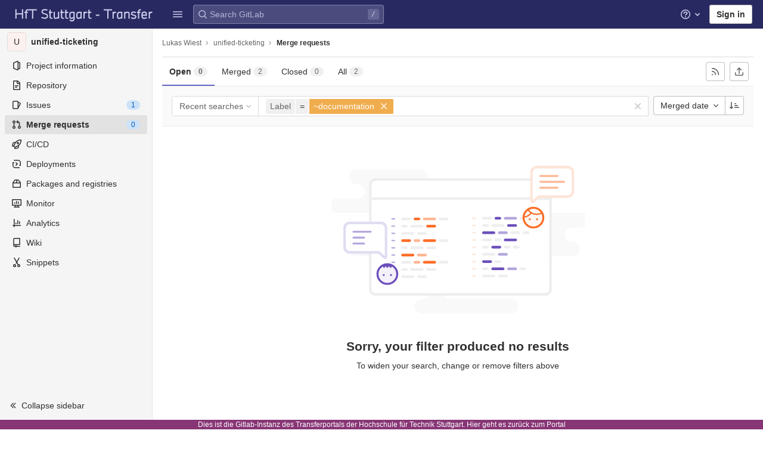

--- FILE ---
content_type: text/javascript; charset=utf-8
request_url: https://transfer.hft-stuttgart.de/gitlab/assets/webpack/commons-pages.groups.epics.index-pages.groups.epics.show-pages.groups.iteration_cadences-pages.group-8af433d1.62e79e07.chunk.js
body_size: 16515
content:
(this.webpackJsonp=this.webpackJsonp||[]).push([[17,86,168],{"+iVy":function(t,e,n){"use strict";n.d(e,"b",(function(){return v})),n.d(e,"a",(function(){return m}));var i=n("Z2pp"),r=n("jyii"),o=n("/Zha"),s=n("9CRu"),a=n("gCUY"),l=n("Sq3g"),c=n("ySPH"),u=n("yxQL"),d=n("1pIC"),p=n("GpHn"),h=n("R+nN");function f(t,e){var n=Object.keys(t);if(Object.getOwnPropertySymbols){var i=Object.getOwnPropertySymbols(t);e&&(i=i.filter((function(e){return Object.getOwnPropertyDescriptor(t,e).enumerable}))),n.push.apply(n,i)}return n}function b(t){for(var e=1;e<arguments.length;e++){var n=null!=arguments[e]?arguments[e]:{};e%2?f(Object(n),!0).forEach((function(e){g(t,e,n[e])})):Object.getOwnPropertyDescriptors?Object.defineProperties(t,Object.getOwnPropertyDescriptors(n)):f(Object(n)).forEach((function(e){Object.defineProperty(t,e,Object.getOwnPropertyDescriptor(n,e))}))}return t}function g(t,e,n){return e in t?Object.defineProperty(t,e,{value:n,enumerable:!0,configurable:!0,writable:!0}):t[e]=n,t}var v=Object(a.c)(b(b({},u.b),{},{text:{type:String},html:{type:String},variant:{type:String,default:"secondary"},size:{type:String},block:{type:Boolean,default:!1},menuClass:{type:[String,Array,Object]},toggleTag:{type:String,default:"button"},toggleText:{type:String,default:"Toggle dropdown"},toggleClass:{type:[String,Array,Object]},noCaret:{type:Boolean,default:!1},split:{type:Boolean,default:!1},splitHref:{type:String},splitTo:{type:[String,Object]},splitVariant:{type:String},splitClass:{type:[String,Array,Object]},splitButtonType:{type:String,default:"button",validator:function(t){return Object(s.a)(["button","submit","reset"],t)}},lazy:{type:Boolean,default:!1},role:{type:String,default:"menu"}}),r.m),m=i.a.extend({name:r.m,mixins:[d.a,u.a,p.a],props:v,computed:{dropdownClasses:function(){var t=this.block,e=this.split;return[this.directionClass,this.boundaryClass,{show:this.visible,"btn-group":e||!t,"d-flex":t&&e}]},menuClasses:function(){return[this.menuClass,{"dropdown-menu-right":this.right,show:this.visible}]},toggleClasses:function(){var t=this.split;return[this.toggleClass,{"dropdown-toggle-split":t,"dropdown-toggle-no-caret":this.noCaret&&!t}]}},render:function(t){var e=this.visible,n=this.variant,i=this.size,r=this.block,s=this.disabled,a=this.split,u=this.role,d=this.hide,p=this.toggle,f={variant:n,size:i,block:r,disabled:s},g=this.normalizeSlot("button-content"),v=this.hasNormalizedSlot("button-content")?{}:Object(l.a)(this.html,this.text),m=t();if(a){var y=this.splitTo,O=this.splitHref,j=this.splitButtonType,w=b(b({},f),{},{variant:this.splitVariant||n});y?w.to=y:O?w.href=O:j&&(w.type=j),m=t(h.a,{class:this.splitClass,attrs:{id:this.safeId("_BV_button_")},props:w,domProps:v,on:{click:this.onSplitClick},ref:"button"},g),g=[t("span",{class:["sr-only"]},[this.toggleText])],v={}}var C=t(h.a,{staticClass:"dropdown-toggle",class:this.toggleClasses,attrs:{id:this.safeId("_BV_toggle_"),"aria-haspopup":"true","aria-expanded":Object(c.e)(e)},props:b(b({},f),{},{tag:this.toggleTag,block:r&&!a}),domProps:v,on:{mousedown:this.onMousedown,click:p,keydown:p},ref:"toggle"},g),S=t("ul",{staticClass:"dropdown-menu",class:this.menuClasses,attrs:{role:u,tabindex:"-1","aria-labelledby":this.safeId(a?"_BV_button_":"_BV_toggle_")},on:{keydown:this.onKeydown},ref:"menu"},[!this.lazy||e?this.normalizeSlot(o.c,{hide:d}):t()]);return t("div",{staticClass:"dropdown b-dropdown",class:this.dropdownClasses,attrs:{id:this.safeId()}},[m,C,S])}})},"+lve":function(t,e,n){"use strict";n.d(e,"f",(function(){return o})),n.d(e,"e",(function(){return a})),n.d(e,"a",(function(){return l})),n.d(e,"c",(function(){return c})),n.d(e,"d",(function(){return u})),n.d(e,"b",(function(){return d}));var i=n("mABg"),r=n.n(i);n("g+EE"),n("h8Et"),n("uHfJ"),n("R0RX");const o=function(t){return!("string"!=typeof t||!t.startsWith("gid://gitlab/"))},s=function(t){return parseInt((""+t).replace(/gid:\/\/gitlab\/.*\//g,""),10)},a=function(){let t=arguments.length>0&&void 0!==arguments[0]?arguments[0]:"";const e=s(t);return Number.isInteger(e)?e:null},l={Append:"APPEND",Remove:"REMOVE",Replace:"REPLACE"},c=function(t,e){if("string"!=typeof t)throw new TypeError("type must be a string; got "+typeof t);if(!["number","string"].includes(typeof e))throw new TypeError("id must be a number or string; got "+typeof e);return o(e)?e:`gid://gitlab/${t}/${e}`},u=function(t,e){return e.map((function(e){return c(t,e)}))},d=function(t){if(!r()(t))throw new TypeError("nodes must be an array; got "+typeof t);return t.map((function(t){return t.id?{...t,id:a(t.id)}:t}))}},"/Jty":function(t,e,n){"use strict";n.d(e,"a",(function(){return j}));var i=n("Z2pp"),r=n("jyii"),o=n("9CRu"),s=n("gCUY"),a=n("qx9o"),l=n("BhOj"),c=n("KpC0"),u=n("lRgI"),d=n("YxAH"),p=n("p+a6"),h=n("Rd/K"),f=n("HJOD"),b=n("1pIC"),g=n("PrCM");function v(t,e){var n=Object.keys(t);if(Object.getOwnPropertySymbols){var i=Object.getOwnPropertySymbols(t);e&&(i=i.filter((function(e){return Object.getOwnPropertyDescriptor(t,e).enumerable}))),n.push.apply(n,i)}return n}function m(t){for(var e=1;e<arguments.length;e++){var n=null!=arguments[e]?arguments[e]:{};e%2?v(Object(n),!0).forEach((function(e){y(t,e,n[e])})):Object.getOwnPropertyDescriptors?Object.defineProperties(t,Object.getOwnPropertyDescriptors(n)):v(Object(n)).forEach((function(e){Object.defineProperty(t,e,Object.getOwnPropertyDescriptor(n,e))}))}return t}function y(t,e,n){return e in t?Object.defineProperty(t,e,{value:n,enumerable:!0,configurable:!0,writable:!0}):t[e]=n,t}var O=["text","password","email","number","url","tel","search","range","color","date","time","datetime","datetime-local","month","week"],j=i.a.extend({name:r.x,mixins:[g.a,b.a,c.a,d.a,p.a,h.a,u.a,f.a],props:Object(s.c)(m(m(m(m(m({},c.b),d.b),p.b),h.b),{},{type:{type:String,default:"text",validator:function(t){return Object(o.a)(O,t)}},noWheel:{type:Boolean,default:!1},min:{type:[String,Number]},max:{type:[String,Number]},step:{type:[String,Number]},list:{type:String}}),r.x),computed:{localType:function(){return Object(o.a)(O,this.type)?this.type:"text"},computedAttrs:function(){var t=this.localType,e=this.disabled,n=this.placeholder,i=this.required,r=this.min,o=this.max,s=this.step;return{id:this.safeId(),name:this.name||null,form:this.form||null,type:t,disabled:e,placeholder:n,required:i,autocomplete:this.autocomplete||null,readonly:this.readonly||this.plaintext,min:r,max:o,step:s,list:"password"!==t?this.list:null,"aria-required":i?"true":null,"aria-invalid":this.computedAriaInvalid}},computedListeners:function(){return m(m({},this.bvListeners),{},{input:this.onInput,change:this.onChange,blur:this.onBlur})}},watch:{noWheel:function(t){this.setWheelStopper(t)}},mounted:function(){this.setWheelStopper(this.noWheel)},deactivated:function(){this.setWheelStopper(!1)},activated:function(){this.setWheelStopper(this.noWheel)},beforeDestroy:function(){this.setWheelStopper(!1)},methods:{setWheelStopper:function(t){var e=this.$el;Object(l.c)(t,e,"focus",this.onWheelFocus),Object(l.c)(t,e,"blur",this.onWheelBlur),t||Object(l.a)(document,"wheel",this.stopWheel)},onWheelFocus:function(){Object(l.b)(document,"wheel",this.stopWheel)},onWheelBlur:function(){Object(l.a)(document,"wheel",this.stopWheel)},stopWheel:function(t){Object(l.d)(t,{propagation:!1}),Object(a.c)(this.$el)}},render:function(t){return t("input",{ref:"input",class:this.computedClass,attrs:this.computedAttrs,domProps:{value:this.localValue},on:this.computedListeners})}})},"/zkW":function(t,e,n){var i=n("qGI4"),r=n("WuKq"),o=n("Iwy8"),s=n("N4/z"),a=n("9e36"),l=n("5uIe"),c=n("dlq9"),u=n("89Po"),d=n("mABg");t.exports=function(t,e,n){e=e.length?i(e,(function(t){return d(t)?function(e){return r(e,1===t.length?t[0]:t)}:t})):[u];var p=-1;e=i(e,l(o));var h=s(t,(function(t,n,r){return{criteria:i(e,(function(e){return e(t)})),index:++p,value:t}}));return a(h,(function(t,e){return c(t,e,n)}))}},"0X+3":function(t,e,n){"use strict";var i=n("Z2pp"),r=n("jyii"),o=n("gCUY"),s=n("qx9o"),a=n("9Q7u"),l=n("ummR"),c=n("GpHn"),u=n("lHYX");function d(t,e){var n=Object.keys(t);if(Object.getOwnPropertySymbols){var i=Object.getOwnPropertySymbols(t);e&&(i=i.filter((function(e){return Object.getOwnPropertyDescriptor(t,e).enumerable}))),n.push.apply(n,i)}return n}function p(t){for(var e=1;e<arguments.length;e++){var n=null!=arguments[e]?arguments[e]:{};e%2?d(Object(n),!0).forEach((function(e){h(t,e,n[e])})):Object.getOwnPropertyDescriptors?Object.defineProperties(t,Object.getOwnPropertyDescriptors(n)):d(Object(n)).forEach((function(e){Object.defineProperty(t,e,Object.getOwnPropertyDescriptor(n,e))}))}return t}function h(t,e,n){return e in t?Object.defineProperty(t,e,{value:n,enumerable:!0,configurable:!0,writable:!0}):t[e]=n,t}var f=Object(a.j)(u.b,["event","routerTag"]),b=i.a.extend({name:r.q,mixins:[l.a,c.a],inject:{bvDropdown:{default:null}},inheritAttrs:!1,props:Object(o.c)(p(p({},f),{},{linkClass:{type:[String,Array,Object]},variant:{type:String}}),r.q),computed:{computedAttrs:function(){return p(p({},this.bvAttrs),{},{role:"menuitem"})}},methods:{closeDropdown:function(){var t=this;Object(s.B)((function(){t.bvDropdown&&t.bvDropdown.hide(!0)}))},onClick:function(t){this.$emit("click",t),this.closeDropdown()}},render:function(t){var e=this.linkClass,n=this.variant,i=this.active,r=this.disabled,o=this.onClick;return t("li",{attrs:{role:"presentation"}},[t(u.a,{staticClass:"dropdown-item",class:[e,h({},"text-".concat(n),n&&!(i||r))],props:this.$props,attrs:this.computedAttrs,on:{click:o},ref:"item"},this.normalizeSlot())])}});function g(t,e){var n=Object.keys(t);if(Object.getOwnPropertySymbols){var i=Object.getOwnPropertySymbols(t);e&&(i=i.filter((function(e){return Object.getOwnPropertyDescriptor(t,e).enumerable}))),n.push.apply(n,i)}return n}function v(t){for(var e=1;e<arguments.length;e++){var n=null!=arguments[e]?arguments[e]:{};e%2?g(Object(n),!0).forEach((function(e){m(t,e,n[e])})):Object.getOwnPropertyDescriptors?Object.defineProperties(t,Object.getOwnPropertyDescriptors(n)):g(Object(n)).forEach((function(e){Object.defineProperty(t,e,Object.getOwnPropertyDescriptor(n,e))}))}return t}function m(t,e,n){return e in t?Object.defineProperty(t,e,{value:n,enumerable:!0,configurable:!0,writable:!0}):t[e]=n,t}var y=Object(o.c)({active:{type:Boolean,default:!1},activeClass:{type:String,default:"active"},buttonClass:{type:[String,Array,Object]},disabled:{type:Boolean,default:!1},variant:{type:String}},r.r),O=i.a.extend({name:r.r,mixins:[l.a,c.a],inject:{bvDropdown:{default:null}},inheritAttrs:!1,props:y,computed:{computedAttrs:function(){return v(v({},this.bvAttrs),{},{role:"menuitem",type:"button",disabled:this.disabled})}},methods:{closeDropdown:function(){this.bvDropdown&&this.bvDropdown.hide(!0)},onClick:function(t){this.$emit("click",t),this.closeDropdown()}},render:function(t){var e;return t("li",{attrs:{role:"presentation"}},[t("button",{staticClass:"dropdown-item",class:[this.buttonClass,(e={},m(e,this.activeClass,this.active),m(e,"text-".concat(this.variant),this.variant&&!(this.active||this.disabled)),e)],attrs:this.computedAttrs,on:{click:this.onClick},ref:"button"},this.normalizeSlot())])}}),j=n("Fcvx"),w=n("cmjF"),C=n("cuRJ"),S=n("H8gz"),_=n("6IRw"),x=n.n(_);const $={components:{GlIcon:S.a,GlAvatar:w.a,GlButton:C.a},inheritAttrs:!1,props:{avatarUrl:{type:String,required:!1,default:""},iconColor:{type:String,required:!1,default:""},iconName:{type:String,required:!1,default:""},iconRightAriaLabel:{type:String,required:!1,default:""},iconRightName:{type:String,required:!1,default:""},isChecked:{type:Boolean,required:!1,default:!1},isCheckItem:{type:Boolean,required:!1,default:!1},isCheckCentered:{type:Boolean,required:!1,default:!1},secondaryText:{type:String,required:!1,default:""}},computed:{bootstrapComponent(){const{href:t,to:e}=this.$attrs;return t||e?b:O},iconColorCss(){return j.H[this.iconColor]||"gl-text-gray-700"},shouldShowCheckIcon(){return this.isChecked||this.isCheckItem},checkedClasses(){return this.isCheckCentered?"":"gl-mt-3 gl-align-self-start"}},methods:{handleClickIconRight(){this.$emit("click-icon-right")}}};const k=x()({render:function(){var t=this,e=t.$createElement,n=t._self._c||e;return n(t.bootstrapComponent,t._g(t._b({tag:"component",staticClass:"gl-new-dropdown-item"},"component",t.$attrs,!1),t.$listeners),[t.shouldShowCheckIcon?n("gl-icon",{class:["gl-new-dropdown-item-check-icon",{"gl-visibility-hidden":!t.isChecked},t.checkedClasses],attrs:{name:"mobile-issue-close","data-testid":"dropdown-item-checkbox"}}):t._e(),t._v(" "),t.iconName?n("gl-icon",{class:["gl-new-dropdown-item-icon",t.iconColorCss],attrs:{name:t.iconName}}):t._e(),t._v(" "),t.avatarUrl?n("gl-avatar",{attrs:{size:32,src:t.avatarUrl}}):t._e(),t._v(" "),n("div",{staticClass:"gl-new-dropdown-item-text-wrapper"},[n("p",{staticClass:"gl-new-dropdown-item-text-primary"},[t._t("default")],2),t._v(" "),t.secondaryText?n("p",{staticClass:"gl-new-dropdown-item-text-secondary"},[t._v(t._s(t.secondaryText))]):t._e()]),t._v(" "),t.iconRightName?n("gl-button",{attrs:{size:"small",icon:t.iconRightName,"aria-label":t.iconRightAriaLabel||t.iconRightName},on:{click:function(e){return e.stopPropagation(),e.preventDefault(),t.handleClickIconRight.apply(null,arguments)}}}):t._e()],1)},staticRenderFns:[]},void 0,$,void 0,!1,void 0,!1,void 0,void 0,void 0);e.a=k},"34cr":function(t,e,n){"use strict";var i=n("ly/8"),r=n("cuRJ"),o=n("6IRw"),s=n.n(o);const a={components:{GlButton:r.a},directives:{GlTooltip:i.a},props:{title:{type:String,required:!1,default:"Clear"},tooltipContainer:{required:!1,default:!1,validator:t=>!1===t||"string"==typeof t||t instanceof HTMLElement}}};const l=s()({render:function(){var t=this.$createElement;return(this._self._c||t)("gl-button",this._g({directives:[{name:"gl-tooltip",rawName:"v-gl-tooltip.hover",value:{container:this.tooltipContainer},expression:"{ container: tooltipContainer }",modifiers:{hover:!0}}],staticClass:"gl-clear-icon-button",attrs:{variant:"default",category:"tertiary",size:"small",name:"clear",icon:"clear",title:this.title,"aria-label":this.title}},this.$listeners))},staticRenderFns:[]},void 0,a,void 0,!1,void 0,!1,void 0,void 0,void 0);e.a=l},"6HTq":function(t,e,n){"use strict";var i=n("34cr"),r=n("tSMP"),o=n("H8gz"),s=n("zLBL"),a=n("6IRw"),l=n.n(a);const c={components:{GlClearIconButton:i.a,GlIcon:o.a,GlFormInput:r.a,GlLoadingIcon:s.a},inheritAttrs:!1,model:{prop:"value",event:"input"},props:{value:{type:String,required:!1,default:""},clearButtonTitle:{type:String,required:!1,default:"Clear"},disabled:{type:Boolean,required:!1,default:!1},isLoading:{type:Boolean,required:!1,default:!1},tooltipContainer:{required:!1,default:!1,validator:t=>!1===t||"string"==typeof t||t instanceof HTMLElement}},computed:{inputAttributes(){const t={type:"search",placeholder:"Search",...this.$attrs};return t["aria-label"]||(t["aria-label"]=t.placeholder),t},hasValue(){return Boolean(this.value.length)},inputListeners(){return{...this.$listeners,input:t=>{this.$emit("input",t)}}},showClearButton(){return this.hasValue&&!this.disabled}},methods:{clearInput(){this.$emit("input",""),this.focusInput()},focusInput(){this.$refs.input.$el.focus()}}};const u=l()({render:function(){var t=this,e=t.$createElement,n=t._self._c||e;return n("div",{staticClass:"gl-search-box-by-type"},[n("gl-icon",{staticClass:"gl-search-box-by-type-search-icon",attrs:{name:"search"}}),t._v(" "),n("gl-form-input",t._g(t._b({ref:"input",staticClass:"gl-search-box-by-type-input",attrs:{value:t.value,disabled:t.disabled}},"gl-form-input",t.inputAttributes,!1),t.inputListeners)),t._v(" "),n("div",{staticClass:"gl-search-box-by-type-right-icons"},[t.isLoading?n("gl-loading-icon",{staticClass:"gl-search-box-by-type-loading-icon"}):t._e(),t._v(" "),t.showClearButton?n("gl-clear-icon-button",{staticClass:"gl-search-box-by-type-clear gl-clear-icon-button",attrs:{title:t.clearButtonTitle,"tooltip-container":t.tooltipContainer},on:{click:function(e){return e.stopPropagation(),t.clearInput.apply(null,arguments)}}}):t._e()],1)],1)},staticRenderFns:[]},void 0,c,void 0,!1,void 0,!1,void 0,void 0,void 0);e.a=u},"9e36":function(t,e){t.exports=function(t,e){var n=t.length;for(t.sort(e);n--;)t[n]=t[n].value;return t}},HJOD:function(t,e,n){"use strict";e.a={computed:{validity:{cache:!1,get:function(){return this.$refs.input.validity}},validationMessage:{cache:!1,get:function(){return this.$refs.input.validationMessage}},willValidate:{cache:!1,get:function(){return this.$refs.input.willValidate}}},methods:{setCustomValidity:function(){var t;return(t=this.$refs.input).setCustomValidity.apply(t,arguments)},checkValidity:function(){var t;return(t=this.$refs.input).checkValidity.apply(t,arguments)},reportValidity:function(){var t;return(t=this.$refs.input).reportValidity.apply(t,arguments)}}}},Ivjt:function(t,e,n){"use strict";n.d(e,"b",(function(){return a})),n.d(e,"a",(function(){return l}));var i=n("Z2pp"),r=n("DQ7i"),o=n("jyii"),s=n("gCUY"),a=Object(s.c)({id:{type:String},inline:{type:Boolean,default:!1},novalidate:{type:Boolean,default:!1},validated:{type:Boolean,default:!1}},o.t),l=i.a.extend({name:o.t,functional:!0,props:a,render:function(t,e){var n=e.props,i=e.data,o=e.children;return t("form",Object(r.a)(i,{class:{"form-inline":n.inline,"was-validated":n.validated},attrs:{id:n.id,novalidate:n.novalidate}}),o)}})},JBkr:function(t,e,n){"use strict";var i=n("odYa"),r=n.n(i),o=n("6IRw"),s=n.n(o);const a=r()(t=>new IntersectionObserver(t=>{t.forEach(t=>{t.target.$_gl_intersectionHandler(t)})},t||{}));const l={name:"GlIntersectionObserver",props:{options:{type:Object,required:!1,default:null}},mounted(){const t=a(this.options);this.$el.$_gl_intersectionHandler=t=>{this.$emit("update",t),t.isIntersecting?this.$emit("appear"):this.$emit("disappear")},this.$el.$_gl_intersectionObserver=t,t.observe(this.$el)},destroyed(){this.$el.$_gl_intersectionObserver.unobserve(this.$el),delete this.$el.$_gl_intersectionHandler,delete this.$el.$_gl_intersectionObserver},getObserver:a};const c=s()({render:function(){var t=this.$createElement;return(this._self._c||t)("div",[this._t("default")],2)},staticRenderFns:[]},void 0,l,void 0,!1,void 0,!1,void 0,void 0,void 0);e.a=c},KpC0:function(t,e,n){"use strict";n.d(e,"b",(function(){return a}));var i=n("gCUY"),r=n("qx9o");function o(t,e){var n=Object.keys(t);if(Object.getOwnPropertySymbols){var i=Object.getOwnPropertySymbols(t);e&&(i=i.filter((function(e){return Object.getOwnPropertyDescriptor(t,e).enumerable}))),n.push.apply(n,i)}return n}function s(t,e,n){return e in t?Object.defineProperty(t,e,{value:n,enumerable:!0,configurable:!0,writable:!0}):t[e]=n,t}var a=function(t){for(var e=1;e<arguments.length;e++){var n=null!=arguments[e]?arguments[e]:{};e%2?o(Object(n),!0).forEach((function(e){s(t,e,n[e])})):Object.getOwnPropertyDescriptors?Object.defineProperties(t,Object.getOwnPropertyDescriptors(n)):o(Object(n)).forEach((function(e){Object.defineProperty(t,e,Object.getOwnPropertyDescriptor(n,e))}))}return t}({id:{type:String},name:{type:String}},Object(i.c)({disabled:{type:Boolean,default:!1},required:{type:Boolean,default:!1},form:{type:String},autofocus:{type:Boolean,default:!1}},"formControls"));e.a={props:a,mounted:function(){this.handleAutofocus()},activated:function(){this.handleAutofocus()},methods:{handleAutofocus:function(){var t=this;this.$nextTick((function(){Object(r.B)((function(){var e=t.$el;t.autofocus&&Object(r.u)(e)&&(Object(r.v)(e,"input, textarea, select")||(e=Object(r.C)("input, textarea, select",e)),Object(r.d)(e))}))}))}}}},"N4/z":function(t,e,n){var i=n("wJCR"),r=n("miPr");t.exports=function(t,e){var n=-1,o=r(t)?Array(t.length):[];return i(t,(function(t,i,r){o[++n]=e(t,i,r)})),o}},OkMp:function(t,e,n){"use strict";var i=n("+iVy"),r=n("qx9o"),o=n("Fcvx");const s={computed:{buttonSize(){return o.m[this.size]}}};var a=n("cuRJ"),l=n("H8gz"),c=n("zLBL"),u=n("OqKX"),d=n("6IRw"),p=n.n(d);const h=".dropdown-item:not(.disabled):not([disabled]),.form-control:not(.disabled):not([disabled])";const f={components:{BDropdown:{extends:i.a,methods:{getItems(){return(Object(r.D)(h,this.$refs.menu)||[]).filter(r.u)}}},GlButton:a.a,GlDropdownDivider:u.a,GlIcon:l.a,GlLoadingIcon:c.a},mixins:[s],props:{headerText:{type:String,required:!1,default:""},hideHeaderBorder:{type:Boolean,required:!1,default:!0},showClearAll:{type:Boolean,required:!1,default:!1},clearAllText:{type:String,required:!1,default:"Clear all"},clearAllTextClass:{type:String,required:!1,default:"gl-px-5"},text:{type:String,required:!1,default:""},showHighlightedItemsTitle:{type:Boolean,required:!1,default:!1},highlightedItemsTitle:{type:String,required:!1,default:"Selected"},highlightedItemsTitleClass:{type:String,required:!1,default:"gl-px-5"},textSrOnly:{type:Boolean,required:!1,default:!1},split:{type:Boolean,required:!1,default:!1},category:{type:String,required:!1,default:o.k.primary,validator:t=>Object.keys(o.k).includes(t)},variant:{type:String,required:!1,default:o.r.default,validator:t=>Object.keys(o.r).includes(t)},size:{type:String,required:!1,default:o.l.medium,validator:t=>Object.keys(o.l).includes(t)},icon:{type:String,required:!1,default:null},block:{type:Boolean,required:!1,default:!1},disabled:{type:Boolean,required:!1,default:!1},loading:{type:Boolean,required:!1,default:!1},toggleClass:{type:[String,Array,Object],required:!1,default:null},right:{type:Boolean,required:!1,default:!1}},computed:{renderCaret(){return!this.split},isIconOnly(){var t;return Boolean(this.icon&&(!(null!==(t=this.text)&&void 0!==t&&t.length)||this.textSrOnly)&&!this.hasSlotContents("button-text"))},isIconWithText(){var t;return Boolean(this.icon&&(null===(t=this.text)||void 0===t?void 0:t.length)&&!this.textSrOnly)},toggleButtonClasses(){return[this.toggleClass,{"gl-button":!0,"gl-dropdown-toggle":!0,[`btn-${this.variant}-secondary`]:this.category===o.k.secondary||this.category===o.k.tertiary&&this.split,[`btn-${this.variant}-tertiary`]:this.category===o.k.tertiary&&!this.split,"dropdown-icon-only":this.isIconOnly,"dropdown-icon-text":this.isIconWithText}]},splitButtonClasses(){return[this.toggleClass,{"gl-button":!0,"split-content-button":Boolean(this.text),"icon-split-content-button":Boolean(this.icon),[`btn-${this.variant}-secondary`]:this.category===o.k.secondary||this.category===o.k.tertiary}]},buttonText(){return this.split&&this.icon?null:this.text},hasHighlightedItemsContent(){return this.hasSlotContents("highlighted-items")},hasHighlightedItemsOrClearAll(){return this.hasHighlightedItemsContent&&this.showHighlightedItemsTitle||this.showClearAll}},methods:{hasSlotContents(t){return Boolean(this.$slots[t])},show(){this.$refs.dropdown.show(...arguments)},hide(){this.$refs.dropdown.hide(...arguments)}}};const b=p()({render:function(){var t=this,e=t.$createElement,n=t._self._c||e;return n("b-dropdown",t._g(t._b({ref:"dropdown",staticClass:"gl-new-dropdown",attrs:{split:t.split,variant:t.variant,size:t.buttonSize,"toggle-class":[t.toggleButtonClasses],"split-class":t.splitButtonClasses,block:t.block,disabled:t.disabled||t.loading,right:t.right},scopedSlots:t._u([{key:"button-content",fn:function(){return[t._t("button-content",(function(){return[t.loading?n("gl-loading-icon",{class:{"gl-mr-2":!t.isIconOnly}}):t._e(),t._v(" "),!t.icon||t.isIconOnly&&t.loading?t._e():n("gl-icon",{staticClass:"dropdown-icon",attrs:{name:t.icon}}),t._v(" "),n("span",{staticClass:"gl-new-dropdown-button-text",class:{"gl-sr-only":t.textSrOnly}},[t._t("button-text",(function(){return[t._v(t._s(t.buttonText))]}))],2),t._v(" "),t.renderCaret?n("gl-icon",{staticClass:"gl-button-icon dropdown-chevron",attrs:{name:"chevron-down"}}):t._e()]}))]},proxy:!0}],null,!0)},"b-dropdown",t.$attrs,!1),t.$listeners),[n("div",{staticClass:"gl-new-dropdown-inner"},[t.hasSlotContents("header")||t.headerText?n("div",{staticClass:"gl-new-dropdown-header",class:{"gl-border-b-0!":t.hideHeaderBorder}},[t.headerText?n("p",{staticClass:"gl-new-dropdown-header-top"},[t._v("\n        "+t._s(t.headerText)+"\n      ")]):t._e(),t._v(" "),t._t("header")],2):t._e(),t._v(" "),t.hasHighlightedItemsOrClearAll?n("div",{staticClass:"gl-display-flex gl-flex-direction-row gl-justify-content-space-between gl-align-items-center"},[t.hasHighlightedItemsContent&&t.showHighlightedItemsTitle?n("div",{staticClass:"gl-display-flex gl-flex-grow-1 gl-justify-content-flex-start",class:t.highlightedItemsTitleClass},[n("span",{staticClass:"gl-font-weight-bold",attrs:{"data-testid":"highlighted-items-title"}},[t._v(t._s(t.highlightedItemsTitle))])]):t._e(),t._v(" "),t.showClearAll?n("div",{staticClass:"gl-display-flex gl-flex-grow-1 gl-justify-content-end",class:t.clearAllTextClass},[n("gl-button",{attrs:{size:"small",category:"tertiary",variant:"link","data-testid":"clear-all-button"},on:{click:function(e){return t.$emit("clear-all",e)}}},[t._v(t._s(t.clearAllText))])],1):t._e()]):t._e(),t._v(" "),n("div",{staticClass:"gl-new-dropdown-contents"},[t.hasHighlightedItemsContent?n("div",{staticClass:"gl-overflow-visible",attrs:{"data-testid":"highlighted-items"}},[t._t("highlighted-items"),t._v(" "),n("gl-dropdown-divider")],2):t._e(),t._v(" "),t._t("default")],2),t._v(" "),t.hasSlotContents("footer")?n("div",{staticClass:"gl-new-dropdown-footer"},[t._t("footer")],2):t._e()])])},staticRenderFns:[]},void 0,f,void 0,!1,void 0,!1,void 0,void 0,void 0);e.a=b},OqKX:function(t,e,n){"use strict";var i=n("Z2pp"),r=n("DQ7i"),o=n("jyii"),s=n("gCUY");function a(t,e){var n=Object.keys(t);if(Object.getOwnPropertySymbols){var i=Object.getOwnPropertySymbols(t);e&&(i=i.filter((function(e){return Object.getOwnPropertyDescriptor(t,e).enumerable}))),n.push.apply(n,i)}return n}function l(t){for(var e=1;e<arguments.length;e++){var n=null!=arguments[e]?arguments[e]:{};e%2?a(Object(n),!0).forEach((function(e){c(t,e,n[e])})):Object.getOwnPropertyDescriptors?Object.defineProperties(t,Object.getOwnPropertyDescriptors(n)):a(Object(n)).forEach((function(e){Object.defineProperty(t,e,Object.getOwnPropertyDescriptor(n,e))}))}return t}function c(t,e,n){return e in t?Object.defineProperty(t,e,{value:n,enumerable:!0,configurable:!0,writable:!0}):t[e]=n,t}var u=Object(s.c)({tag:{type:String,default:"hr"}},o.n),d=i.a.extend({name:o.n,functional:!0,props:u,render:function(t,e){var n=e.props,i=e.data,o=i.attrs||{};return i.attrs={},t("li",Object(r.a)(i,{attrs:{role:"presentation"}}),[t(n.tag,{staticClass:"dropdown-divider",attrs:l(l({},o),{},{role:"separator","aria-orientation":"horizontal"}),ref:"divider"})])}}),p=n("6IRw");const h={components:{BDropdownDivider:d},inheritAttrs:!1};const f=n.n(p)()({render:function(){var t=this.$createElement;return(this._self._c||t)("b-dropdown-divider",this._g(this._b({staticClass:"gl-new-dropdown-divider"},"b-dropdown-divider",this.$attrs,!1),this.$listeners))},staticRenderFns:[]},void 0,h,void 0,!1,void 0,!1,void 0,void 0,void 0);e.a=f},"Rd/K":function(t,e,n){"use strict";n.d(e,"b",(function(){return c}));var i=n("gCUY"),r=n("qx9o"),o=n("BhOj"),s=n("ST6S"),a=n("8Vyw"),l=n("ySPH"),c=Object(i.c)({value:{type:[String,Number],default:""},ariaInvalid:{type:[Boolean,String],default:!1},readonly:{type:Boolean,default:!1},plaintext:{type:Boolean,default:!1},autocomplete:{type:String},placeholder:{type:String},formatter:{type:Function},lazyFormatter:{type:Boolean,default:!1},trim:{type:Boolean,default:!1},number:{type:Boolean,default:!1},lazy:{type:Boolean,default:!1},debounce:{type:[Number,String],default:0}},"formTextControls");e.a={model:{prop:"value",event:"update"},props:c,data:function(){var t=this.value;return{localValue:Object(l.e)(t),vModelValue:this.modifyValue(t)}},computed:{computedClass:function(){return[{"custom-range":"range"===this.type,"form-control-plaintext":this.plaintext&&"range"!==this.type&&"color"!==this.type,"form-control":!this.plaintext&&"range"!==this.type||"color"===this.type},this.sizeFormClass,this.stateClass]},computedDebounce:function(){return Object(s.d)(Object(a.c)(this.debounce,0),0)},hasFormatter:function(){return this.formatter.name!==c.formatter.default.name}},watch:{value:function(t){var e=Object(l.e)(t),n=this.modifyValue(t);e===this.localValue&&n===this.vModelValue||(this.clearDebounce(),this.localValue=e,this.vModelValue=n)}},created:function(){this.$_inputDebounceTimer=null},mounted:function(){this.$on("hook:beforeDestroy",this.clearDebounce)},methods:{clearDebounce:function(){clearTimeout(this.$_inputDebounceTimer),this.$_inputDebounceTimer=null},formatValue:function(t,e){var n=arguments.length>2&&void 0!==arguments[2]&&arguments[2];return t=Object(l.e)(t),!this.hasFormatter||this.lazyFormatter&&!n||(t=this.formatter(t,e)),t},modifyValue:function(t){return t=Object(l.e)(t),this.trim&&(t=t.trim()),this.number&&(t=Object(a.b)(t,t)),t},updateValue:function(t){var e=this,n=arguments.length>1&&void 0!==arguments[1]&&arguments[1],i=this.lazy;if(!i||n){this.clearDebounce();var r=function(){if((t=e.modifyValue(t))!==e.vModelValue)e.vModelValue=t,e.$emit("update",t);else if(e.hasFormatter){var n=e.$refs.input;n&&t!==n.value&&(n.value=t)}},o=this.computedDebounce;o>0&&!i&&!n?this.$_inputDebounceTimer=setTimeout(r,o):r()}},onInput:function(t){if(!t.target.composing){var e=t.target.value,n=this.formatValue(e,t);!1===n||t.defaultPrevented?Object(o.d)(t,{propagation:!1}):(this.localValue=n,this.updateValue(n),this.$emit("input",n))}},onChange:function(t){var e=t.target.value,n=this.formatValue(e,t);!1===n||t.defaultPrevented?Object(o.d)(t,{propagation:!1}):(this.localValue=n,this.updateValue(n,!0),this.$emit("change",n))},onBlur:function(t){var e=t.target.value,n=this.formatValue(e,t,!0);!1!==n&&(this.localValue=Object(l.e)(this.modifyValue(n)),this.updateValue(n,!0)),this.$emit("blur",t)},focus:function(){this.disabled||Object(r.d)(this.$el)},blur:function(){this.disabled||Object(r.c)(this.$el)}}}},VYQf:function(t,e,n){"use strict";
/*! 
  * portal-vue © Thorsten Lünborg, 2019 
  * 
  * Version: 2.1.7
  * 
  * LICENCE: MIT 
  * 
  * https://github.com/linusborg/portal-vue
  * 
 */Object.defineProperty(e,"__esModule",{value:!0});var i,r=(i=n("q+nE"))&&"object"==typeof i&&"default"in i?i.default:i;function o(t){return(o="function"==typeof Symbol&&"symbol"==typeof Symbol.iterator?function(t){return typeof t}:function(t){return t&&"function"==typeof Symbol&&t.constructor===Symbol&&t!==Symbol.prototype?"symbol":typeof t})(t)}function s(t){return function(t){if(Array.isArray(t)){for(var e=0,n=new Array(t.length);e<t.length;e++)n[e]=t[e];return n}}(t)||function(t){if(Symbol.iterator in Object(t)||"[object Arguments]"===Object.prototype.toString.call(t))return Array.from(t)}(t)||function(){throw new TypeError("Invalid attempt to spread non-iterable instance")}()}var a="undefined"!=typeof window;function l(t,e){return e.reduce((function(e,n){return t.hasOwnProperty(n)&&(e[n]=t[n]),e}),{})}var c={},u={},d={},p=new(r.extend({data:function(){return{transports:c,targets:u,sources:d,trackInstances:a}},methods:{open:function(t){if(a){var e=t.to,n=t.from,i=t.passengers,s=t.order,l=void 0===s?1/0:s;if(e&&n&&i){var c,u={to:e,from:n,passengers:(c=i,Array.isArray(c)||"object"===o(c)?Object.freeze(c):c),order:l};-1===Object.keys(this.transports).indexOf(e)&&r.set(this.transports,e,[]);var d,p=this.$_getTransportIndex(u),h=this.transports[e].slice(0);-1===p?h.push(u):h[p]=u,this.transports[e]=(d=function(t,e){return t.order-e.order},h.map((function(t,e){return[e,t]})).sort((function(t,e){return d(t[1],e[1])||t[0]-e[0]})).map((function(t){return t[1]})))}}},close:function(t){var e=arguments.length>1&&void 0!==arguments[1]&&arguments[1],n=t.to,i=t.from;if(n&&(i||!1!==e)&&this.transports[n])if(e)this.transports[n]=[];else{var r=this.$_getTransportIndex(t);if(r>=0){var o=this.transports[n].slice(0);o.splice(r,1),this.transports[n]=o}}},registerTarget:function(t,e,n){a&&(this.trackInstances&&!n&&this.targets[t]&&console.warn("[portal-vue]: Target ".concat(t," already exists")),this.$set(this.targets,t,Object.freeze([e])))},unregisterTarget:function(t){this.$delete(this.targets,t)},registerSource:function(t,e,n){a&&(this.trackInstances&&!n&&this.sources[t]&&console.warn("[portal-vue]: source ".concat(t," already exists")),this.$set(this.sources,t,Object.freeze([e])))},unregisterSource:function(t){this.$delete(this.sources,t)},hasTarget:function(t){return!(!this.targets[t]||!this.targets[t][0])},hasSource:function(t){return!(!this.sources[t]||!this.sources[t][0])},hasContentFor:function(t){return!!this.transports[t]&&!!this.transports[t].length},$_getTransportIndex:function(t){var e=t.to,n=t.from;for(var i in this.transports[e])if(this.transports[e][i].from===n)return+i;return-1}}}))(c),h=1,f=r.extend({name:"portal",props:{disabled:{type:Boolean},name:{type:String,default:function(){return String(h++)}},order:{type:Number,default:0},slim:{type:Boolean},slotProps:{type:Object,default:function(){return{}}},tag:{type:String,default:"DIV"},to:{type:String,default:function(){return String(Math.round(1e7*Math.random()))}}},created:function(){var t=this;this.$nextTick((function(){p.registerSource(t.name,t)}))},mounted:function(){this.disabled||this.sendUpdate()},updated:function(){this.disabled?this.clear():this.sendUpdate()},beforeDestroy:function(){p.unregisterSource(this.name),this.clear()},watch:{to:function(t,e){e&&e!==t&&this.clear(e),this.sendUpdate()}},methods:{clear:function(t){var e={from:this.name,to:t||this.to};p.close(e)},normalizeSlots:function(){return this.$scopedSlots.default?[this.$scopedSlots.default]:this.$slots.default},normalizeOwnChildren:function(t){return"function"==typeof t?t(this.slotProps):t},sendUpdate:function(){var t=this.normalizeSlots();if(t){var e={from:this.name,to:this.to,passengers:s(t),order:this.order};p.open(e)}else this.clear()}},render:function(t){var e=this.$slots.default||this.$scopedSlots.default||[],n=this.tag;return e&&this.disabled?e.length<=1&&this.slim?this.normalizeOwnChildren(e)[0]:t(n,[this.normalizeOwnChildren(e)]):this.slim?t():t(n,{class:{"v-portal":!0},style:{display:"none"},key:"v-portal-placeholder"})}}),b=r.extend({name:"portalTarget",props:{multiple:{type:Boolean,default:!1},name:{type:String,required:!0},slim:{type:Boolean,default:!1},slotProps:{type:Object,default:function(){return{}}},tag:{type:String,default:"div"},transition:{type:[String,Object,Function]}},data:function(){return{transports:p.transports,firstRender:!0}},created:function(){var t=this;this.$nextTick((function(){p.registerTarget(t.name,t)}))},watch:{ownTransports:function(){this.$emit("change",this.children().length>0)},name:function(t,e){p.unregisterTarget(e),p.registerTarget(t,this)}},mounted:function(){var t=this;this.transition&&this.$nextTick((function(){t.firstRender=!1}))},beforeDestroy:function(){p.unregisterTarget(this.name)},computed:{ownTransports:function(){var t=this.transports[this.name]||[];return this.multiple?t:0===t.length?[]:[t[t.length-1]]},passengers:function(){return function(t){var e=arguments.length>1&&void 0!==arguments[1]?arguments[1]:{};return t.reduce((function(t,n){var i=n.passengers[0],r="function"==typeof i?i(e):n.passengers;return t.concat(r)}),[])}(this.ownTransports,this.slotProps)}},methods:{children:function(){return 0!==this.passengers.length?this.passengers:this.$scopedSlots.default?this.$scopedSlots.default(this.slotProps):this.$slots.default||[]},noWrapper:function(){var t=this.slim&&!this.transition;return t&&this.children().length>1&&console.warn("[portal-vue]: PortalTarget with `slim` option received more than one child element."),t}},render:function(t){var e=this.noWrapper(),n=this.children(),i=this.transition||this.tag;return e?n[0]:this.slim&&!i?t():t(i,{props:{tag:this.transition&&this.tag?this.tag:void 0},class:{"vue-portal-target":!0}},n)}}),g=0,v=["disabled","name","order","slim","slotProps","tag","to"],m=["multiple","transition"],y=r.extend({name:"MountingPortal",inheritAttrs:!1,props:{append:{type:[Boolean,String]},bail:{type:Boolean},mountTo:{type:String,required:!0},disabled:{type:Boolean},name:{type:String,default:function(){return"mounted_"+String(g++)}},order:{type:Number,default:0},slim:{type:Boolean},slotProps:{type:Object,default:function(){return{}}},tag:{type:String,default:"DIV"},to:{type:String,default:function(){return String(Math.round(1e7*Math.random()))}},multiple:{type:Boolean,default:!1},targetSlim:{type:Boolean},targetSlotProps:{type:Object,default:function(){return{}}},targetTag:{type:String,default:"div"},transition:{type:[String,Object,Function]}},created:function(){if("undefined"!=typeof document){var t=document.querySelector(this.mountTo);if(t){var e=this.$props;if(p.targets[e.name])e.bail?console.warn("[portal-vue]: Target ".concat(e.name," is already mounted.\n        Aborting because 'bail: true' is set")):this.portalTarget=p.targets[e.name];else{var n=e.append;if(n){var i="string"==typeof n?n:"DIV",r=document.createElement(i);t.appendChild(r),t=r}var o=l(this.$props,m);o.slim=this.targetSlim,o.tag=this.targetTag,o.slotProps=this.targetSlotProps,o.name=this.to,this.portalTarget=new b({el:t,parent:this.$parent||this,propsData:o})}}else console.error("[portal-vue]: Mount Point '".concat(this.mountTo,"' not found in document"))}},beforeDestroy:function(){var t=this.portalTarget;if(this.append){var e=t.$el;e.parentNode.removeChild(e)}t.$destroy()},render:function(t){if(!this.portalTarget)return console.warn("[portal-vue] Target wasn't mounted"),t();if(!this.$scopedSlots.manual){var e=l(this.$props,v);return t(f,{props:e,attrs:this.$attrs,on:this.$listeners,scopedSlots:this.$scopedSlots},this.$slots.default)}var n=this.$scopedSlots.manual({to:this.to});return Array.isArray(n)&&(n=n[0]),n||t()}});var O={install:function(t){var e=arguments.length>1&&void 0!==arguments[1]?arguments[1]:{};t.component(e.portalName||"Portal",f),t.component(e.portalTargetName||"PortalTarget",b),t.component(e.MountingPortalName||"MountingPortal",y)}};e.default=O,e.Portal=f,e.PortalTarget=b,e.MountingPortal=y,e.Wormhole=p},VwZc:function(t,e,n){"use strict";var i=n("lHHz"),r=n("6IRw"),o=n.n(r);const s=i.a,a=o()({},void 0,s,void 0,void 0,void 0,!1,void 0,void 0,void 0);e.a=a},YxAH:function(t,e,n){"use strict";n.d(e,"b",(function(){return r}));var i=n("gCUY"),r=Object(i.c)({size:{type:String}},"formControls");e.a={props:r,computed:{sizeFormClass:function(){return[this.size?"form-control-".concat(this.size):null]}}}},ZMwX:function(t,e,n){var i=n("qHIR"),r=n("/zkW"),o=n("T5M9"),s=n("kTp2"),a=o((function(t,e){if(null==t)return[];var n=e.length;return n>1&&s(t,e[0],e[1])?e=[]:n>2&&s(e[0],e[1],e[2])&&(e=[e[0]]),r(t,i(e,1),[])}));t.exports=a},dlq9:function(t,e,n){var i=n("vniq");t.exports=function(t,e,n){for(var r=-1,o=t.criteria,s=e.criteria,a=o.length,l=n.length;++r<a;){var c=i(o[r],s[r]);if(c)return r>=l?c:c*("desc"==n[r]?-1:1)}return t.index-e.index}},gcrt:function(t,e,n){"use strict";var i=n("Fcvx"),r=n("gzws"),o=n("Uklg"),s=n("u1ru"),a=n("5DNK"),l=n("6IRw"),c=n.n(l);const u={components:{GlLink:s.a,GlTooltip:a.a,CloseButton:o.a},props:{backgroundColor:{type:String,required:!0,validator:t=>/^(#|rgb|rgba)/.test(t)},title:{type:String,required:!0,default:""},description:{type:String,required:!1,default:""},size:{type:String,required:!1,default:""},tooltipPlacement:{type:String,required:!1,default:"top"},target:{type:String,required:!1,default:""},scoped:{type:Boolean,required:!1,default:!1},showCloseButton:{type:Boolean,required:!1,default:!1},disabled:{type:Boolean,required:!1,default:!1}},data(){return{splitScopedLabelIndex:this.title.lastIndexOf("::")}},computed:{cssClasses(){const t=Object(r.a)(this.backgroundColor);return{"gl-label-sm":"sm"===this.size,"gl-label-scoped":this.scoped,"gl-label-text-dark":t===i.w.dark,"gl-label-text-light":t===i.w.light}},cssVariables(){return{"--label-background-color":this.backgroundColor,"--label-inset-border":`inset 0 0 0 ${"sm"===this.size?"1px":"2px"} ${this.backgroundColor}`}},scopedKey(){return this.scoped?this.title.slice(0,this.splitScopedLabelIndex):this.title},scopedValue(){return this.title.slice(this.splitScopedLabelIndex+2)},closeIconSize(){return"sm"===this.size?12:16},labelComponent(){return this.target?s.a:"span"},tooltipTarget(){return this.target?this.$refs.labelTitle.$el:this.$refs.labelTitle}},watch:{title(){this.splitScopedLabelIndex=this.title.lastIndexOf("::")}},methods:{onClick(t){this.$emit("click",t)},onClose(t){this.$emit("close",t)}}};const d=c()({render:function(){var t=this,e=t.$createElement,n=t._self._c||e;return n("span",t._b({staticClass:"gl-label",class:t.cssClasses,style:t.cssVariables,on:{click:t.onClick}},"span",t.$attrs,!1),[n(t.labelComponent,{ref:"labelTitle",tag:"component",staticClass:"gl-label-link",attrs:{href:!!t.target&&t.target,tabindex:"0"}},[n("span",{staticClass:"gl-label-text"},[t._v("\n      "+t._s(t.scopedKey)+"\n    ")]),t._v(" "),t.scoped&&t.scopedValue?n("span",{staticClass:"gl-label-text-scoped"},[t._v("\n      "+t._s(t.scopedValue)+"\n    ")]):t._e()]),t._v(" "),t.showCloseButton?n("close-button",{staticClass:"gl-label-close gl-p-0!",attrs:{label:"Remove label",variant:"reset",disabled:t.disabled},on:{click:t.onClose}}):t._e(),t._v(" "),t.description?n("gl-tooltip",{attrs:{target:function(){return t.tooltipTarget},placement:t.tooltipPlacement,boundary:"viewport"}},[t.scoped?n("span",{staticClass:"gl-label-tooltip-title"},[t._v("Scoped label")]):t._e(),t._v("\n    "+t._s(t.description)+"\n  ")]):t._e()],1)},staticRenderFns:[]},void 0,u,void 0,!1,void 0,!1,void 0,void 0,void 0);e.a=d},lG9n:function(t,e,n){"use strict";n.d(e,"a",(function(){return i}));const i={Sidebar:"sidebar",Standalone:"standalone",Embedded:"embedded"}},lHHz:function(t,e,n){"use strict";n.d(e,"a",(function(){return l}));var i=n("Z2pp"),r=n("DQ7i"),o=n("jyii"),s=n("gCUY");var a=Object(s.c)({id:{type:String},tag:{type:String,default:"small"},textVariant:{type:String,default:"muted"},inline:{type:Boolean,default:!1}},o.F),l=i.a.extend({name:o.F,functional:!0,props:a,render:function(t,e){var n,i,o,s=e.props,a=e.data,l=e.children;return t(s.tag,Object(r.a)(a,{class:(n={"form-text":!s.inline},i="text-".concat(s.textVariant),o=s.textVariant,i in n?Object.defineProperty(n,i,{value:o,enumerable:!0,configurable:!0,writable:!0}):n[i]=o,n),attrs:{id:s.id}}),l)}})},lRgI:function(t,e,n){"use strict";e.a={computed:{selectionStart:{cache:!1,get:function(){return this.$refs.input.selectionStart},set:function(t){this.$refs.input.selectionStart=t}},selectionEnd:{cache:!1,get:function(){return this.$refs.input.selectionEnd},set:function(t){this.$refs.input.selectionEnd=t}},selectionDirection:{cache:!1,get:function(){return this.$refs.input.selectionDirection},set:function(t){this.$refs.input.selectionDirection=t}}},methods:{select:function(){var t;(t=this.$refs.input).select.apply(t,arguments)},setSelectionRange:function(){var t;(t=this.$refs.input).setSelectionRange.apply(t,arguments)},setRangeText:function(){var t;(t=this.$refs.input).setRangeText.apply(t,arguments)}}}},"p+a6":function(t,e,n){"use strict";n.d(e,"b",(function(){return o}));var i=n("G55H"),r=n("gCUY"),o=Object(r.c)({state:{type:Boolean,default:null}},"formState");e.a={props:o,computed:{computedState:function(){return Object(i.b)(this.state)?this.state:null},stateClass:function(){var t=this.computedState;return!0===t?"is-valid":!1===t?"is-invalid":null},computedAriaInvalid:function(){var t=this.ariaInvalid;return!0===t||"true"===t||""===t||!1===this.computedState?"true":t}}}},tSMP:function(t,e,n){"use strict";var i=n("kMtG"),r=n.n(i),o=n("/Jty"),s=n("Fcvx"),a=n("6IRw"),l=n.n(a);const c={components:{BFormInput:o.a},inheritAttrs:!1,model:{prop:"value",event:"input"},props:{size:{type:[String,Object],required:!1,default:null,validator:t=>(r()(t)?Object.values(t):[t]).every(t=>Object.values(s.t).includes(t))}},computed:{cssClasses(){if(null===this.size)return[];if(r()(this.size)){const{default:t,...e}=this.size;return[...t?["gl-form-input-"+t]:[],...Object.entries(e).map(t=>{let[e,n]=t;return`gl-${e}-form-input-${n}`})]}return["gl-form-input-"+this.size]},listeners(){var t=this;return{...this.$listeners,input:function(){for(var e=arguments.length,n=new Array(e),i=0;i<e;i++)n[i]=arguments[i];t.$emit("update",...n)},update:function(){for(var e=arguments.length,n=new Array(e),i=0;i<e;i++)n[i]=arguments[i];t.$emit("input",...n)}}}}};const u=l()({render:function(){var t=this.$createElement;return(this._self._c||t)("b-form-input",this._g(this._b({staticClass:"gl-form-input",class:this.cssClasses},"b-form-input",this.$attrs,!1),this.listeners))},staticRenderFns:[]},void 0,c,void 0,!1,void 0,!1,void 0,void 0,void 0);e.a=u},tXCq:function(t,e,n){"use strict";var i=n("Zqnx"),r=n.n(i),o=n("mABg"),s=n.n(o),a=n("SEpv"),l=n.n(a),c=n("jyii"),u=n("/Zha"),d=n("ySPH"),p=function(t){return"\\"+t},h=function(t){var e=(t=Object(d.e)(t)).length,n=t.charCodeAt(0);return t.split("").reduce((function(i,r,o){var s=t.charCodeAt(o);return 0===s?i+"�":127===s||s>=1&&s<=31||0===o&&s>=48&&s<=57||1===o&&s>=48&&s<=57&&45===n?i+p("".concat(s.toString(16)," ")):0===o&&45===s&&1===e?i+p(r):s>=128||45===s||95===s||s>=48&&s<=57||s>=65&&s<=90||s>=97&&s<=122?i+r:i+p(r)}),"")},f=n("moDj"),b=n("9CRu"),g=n("gCUY"),v=n("qx9o"),m=n("x/db"),y=n("G55H"),O=n("8Vyw"),j=n("9Q7u"),w=n("p+a6"),C=n("1pIC"),S=n("GpHn"),_=n("DQ7i"),x=n("pkvD"),$=n("ZVxY"),k=n("DwzX");function P(t,e){var n=Object.keys(t);if(Object.getOwnPropertySymbols){var i=Object.getOwnPropertySymbols(t);e&&(i=i.filter((function(e){return Object.getOwnPropertyDescriptor(t,e).enumerable}))),n.push.apply(n,i)}return n}function B(t){for(var e=1;e<arguments.length;e++){var n=null!=arguments[e]?arguments[e]:{};e%2?P(Object(n),!0).forEach((function(e){I(t,e,n[e])})):Object.getOwnPropertyDescriptors?Object.defineProperties(t,Object.getOwnPropertyDescriptors(n)):P(Object(n)).forEach((function(e){Object.defineProperty(t,e,Object.getOwnPropertyDescriptor(n,e))}))}return t}function I(t,e,n){return e in t?Object.defineProperty(t,e,{value:n,enumerable:!0,configurable:!0,writable:!0}):t[e]=n,t}var T=["auto","start","end","center","baseline","stretch"],D=function(){return{type:[String,Number],default:null}},q=Object(f.a)((function(t,e,n){var i=t;if(!Object(y.o)(n)&&!1!==n)return e&&(i+="-".concat(e)),"col"!==t||""!==n&&!0!==n?(i+="-".concat(n),Object(d.b)(i)):Object(d.b)(i)})),E=Object(j.c)(null),A=function(){var t=Object(g.a)().filter($.a),e=t.reduce((function(t,e){return e&&(t[e]={type:[Boolean,String,Number],default:!1}),t}),Object(j.c)(null)),n=t.reduce((function(t,e){return t[Object(k.b)(e,"offset")]=D(),t}),Object(j.c)(null)),i=t.reduce((function(t,e){return t[Object(k.b)(e,"order")]=D(),t}),Object(j.c)(null));return E=Object(j.a)(Object(j.c)(null),{col:Object(j.h)(e),offset:Object(j.h)(n),order:Object(j.h)(i)}),B(B(B(B({col:{type:Boolean,default:!1},cols:D()},e),{},{offset:D()},n),{},{order:D()},i),{},{alignSelf:{type:String,default:null,validator:function(t){return Object(b.a)(T,t)}},tag:{type:String,default:"div"}})},H={name:c.j,functional:!0,get props(){return delete this.props,this.props=A()},render:function(t,e){var n,i=e.props,r=e.data,o=e.children,s=[];for(var a in E)for(var l=E[a],c=0;c<l.length;c++){var u=q(a,l[c].replace(a,""),i[l[c]]);u&&s.push(u)}var d=s.some((function(t){return x.b.test(t)}));return s.push((I(n={col:i.col||!d&&!i.cols},"col-".concat(i.cols),i.cols),I(n,"offset-".concat(i.offset),i.offset),I(n,"order-".concat(i.order),i.order),I(n,"align-self-".concat(i.alignSelf),i.alignSelf),n)),t(i.tag,Object(_.a)(r,{class:s}),o)}},z=n("Z2pp"),V=Object(g.c)({tag:{type:String,default:"div"}},c.B),F=z.a.extend({name:c.B,functional:!0,props:V,render:function(t,e){var n=e.props,i=e.data,r=e.children;return t(n.tag,Object(_.a)(i,{staticClass:"form-row"}),r)}}),R=n("lHHz"),L=Object(g.c)({id:{type:String},tag:{type:String,default:"div"},tooltip:{type:Boolean,default:!1},forceShow:{type:Boolean,default:!1},state:{type:Boolean,default:null},ariaLive:{type:String},role:{type:String}},c.y),N=z.a.extend({name:c.y,functional:!0,props:L,render:function(t,e){var n=e.props,i=e.data,r=e.children,o=!0===n.forceShow||!1===n.state;return t(n.tag,Object(_.a)(i,{class:{"invalid-feedback":!n.tooltip,"invalid-tooltip":n.tooltip,"d-block":o},attrs:{id:n.id||null,role:n.role||null,"aria-live":n.ariaLive||null,"aria-atomic":n.ariaLive?"true":null}}),r)}}),M=Object(g.c)({id:{type:String},tag:{type:String,default:"div"},tooltip:{type:Boolean,default:!1},forceShow:{type:Boolean,default:!1},state:{type:Boolean,default:null},ariaLive:{type:String},role:{type:String}},c.H),G=z.a.extend({name:c.H,functional:!0,props:M,render:function(t,e){var n=e.props,i=e.data,r=e.children,o=!0===n.forceShow||!0===n.state;return t(n.tag,Object(_.a)(i,{class:{"valid-feedback":!n.tooltip,"valid-tooltip":n.tooltip,"d-block":o},attrs:{id:n.id||null,role:n.role||null,"aria-live":n.ariaLive||null,"aria-atomic":n.ariaLive?"true":null}}),r)}});function W(t,e){var n=Object.keys(t);if(Object.getOwnPropertySymbols){var i=Object.getOwnPropertySymbols(t);e&&(i=i.filter((function(e){return Object.getOwnPropertyDescriptor(t,e).enumerable}))),n.push.apply(n,i)}return n}function U(t){for(var e=1;e<arguments.length;e++){var n=null!=arguments[e]?arguments[e]:{};e%2?W(Object(n),!0).forEach((function(e){Y(t,e,n[e])})):Object.getOwnPropertyDescriptors?Object.defineProperties(t,Object.getOwnPropertyDescriptors(n)):W(Object(n)).forEach((function(e){Object.defineProperty(t,e,Object.getOwnPropertyDescriptor(n,e))}))}return t}function Y(t,e,n){return e in t?Object.defineProperty(t,e,{value:n,enumerable:!0,configurable:!0,writable:!0}):t[e]=n,t}var Z=["input","select","textarea","label","button","a"],J=Object(f.a)((function(){var t=arguments.length>0&&void 0!==arguments[0]?arguments[0]:"",e=arguments.length>1&&void 0!==arguments[1]?arguments[1]:"";return"".concat(e).concat(Object(d.g)(t))})),K={name:c.w,mixins:[C.a,w.a,S.a],get props(){return delete this.props,this.props=(t=Object(g.a)(),e=t.reduce((function(t,e){return t[J(e,"labelCols")]={type:[Number,String,Boolean],default:!e&&null},t}),Object(j.c)(null)),n=t.reduce((function(t,e){return t[J(e,"labelAlign")]={type:String},t}),Object(j.c)(null)),Object(g.c)(U(U(U(U({},w.b),{},{label:{type:String},labelFor:{type:String},labelSize:{type:String},labelSrOnly:{type:Boolean,default:!1}},e),n),{},{labelClass:{type:[String,Array,Object]},description:{type:String},invalidFeedback:{type:String},validFeedback:{type:String},tooltip:{type:Boolean,default:!1},feedbackAriaLive:{type:String,default:"assertive"},validated:{type:Boolean,default:!1},disabled:{type:Boolean,default:!1}}),c.w));var t,e,n},data:function(){return{describedByIds:""}},computed:{labelColProps:function(){var t=this,e={};return Object(g.a)().forEach((function(n){var i=t[J(n,"labelCols")];i=""===i||(i||!1),Object(y.b)(i)||"auto"===i||(i=(i=Object(O.c)(i,0))>0&&i),i&&(e[n||(Object(y.b)(i)?"col":"cols")]=i)})),e},labelAlignClasses:function(){var t=this,e=[];return Object(g.a)().forEach((function(n){var i=t[J(n,"labelAlign")]||null;if(i){var r=n?"text-".concat(n,"-").concat(i):"text-".concat(i);e.push(r)}})),e},isHorizontal:function(){return Object(j.h)(this.labelColProps).length>0}},watch:{describedByIds:function(t,e){t!==e&&this.setInputDescribedBy(t,e)}},mounted:function(){var t=this;this.$nextTick((function(){t.setInputDescribedBy(t.describedByIds)}))},methods:{legendClick:function(t){if(!this.labelFor){var e=t.target,n=e?e.tagName:"";if(-1===Z.indexOf(n)){var i=Object(v.D)("input:not([disabled]),textarea:not([disabled]),select:not([disabled])",this.$refs.content).filter(v.u);i&&1===i.length&&Object(v.d)(i[0])}}},setInputDescribedBy:function(t,e){if(this.labelFor&&m.i){var n=Object(v.C)("#".concat(h(this.labelFor)),this.$refs.content);if(n){var i="aria-describedby",r=(Object(v.h)(n,i)||"").split(/\s+/);t=(t||"").split(/\s+/),e=(e||"").split(/\s+/),r=r.filter((function(t){return!Object(b.a)(e,t)})).concat(t).filter(Boolean),(r=Object(j.h)(r.reduce((function(t,e){return U(U({},t),{},Y({},e,!0))}),{})).join(" ").trim())?Object(v.E)(n,i,r):Object(v.x)(n,i)}}}},render:function(t){var e=this.labelFor,n=this.tooltip,i=this.feedbackAriaLive,r=this.computedState,o=this.isHorizontal,s=this.normalizeSlot,a=!e,l=t(),c=s(u.f)||this.label,d=c?this.safeId("_BV_label_"):null;if(c||o){var p=this.labelSize,h=this.labelColProps,f=a,b=f?"legend":"label";this.labelSrOnly?(c&&(l=t(b,{class:"sr-only",attrs:{id:d,for:e||null}},[c])),l=t(o?H:"div",{props:o?h:{}},[l])):l=t(o?H:b,{on:f?{click:this.legendClick}:{},props:o?U({tag:b},h):{},attrs:{id:d,for:e||null,tabindex:f?"-1":null},class:[f?"bv-no-focus-ring":"",o||f?"col-form-label":"",!o&&f?"pt-0":"",o||f?"":"d-block",p?"col-form-label-".concat(p):"",this.labelAlignClasses,this.labelClass]},[c])}var g=t(),v=s("invalid-feedback")||this.invalidFeedback,m=v?this.safeId("_BV_feedback_invalid_"):null;v&&(g=t(N,{props:{id:m,state:r,tooltip:n,ariaLive:i,role:i?"alert":null},attrs:{tabindex:v?"-1":null}},[v]));var y=t(),O=s("valid-feedback")||this.validFeedback,j=O?this.safeId("_BV_feedback_valid_"):null;O&&(y=t(G,{props:{id:j,state:r,tooltip:n,ariaLive:i,role:i?"alert":null},attrs:{tabindex:O?"-1":null}},[O]));var w=t(),C=s(u.d)||this.description,S=C?this.safeId("_BV_description_"):null;C&&(w=t(R.a,{attrs:{id:S,tabindex:C?"-1":null}},[C]));var _=t(o?H:"div",{ref:"content",staticClass:"bv-no-focus-ring",attrs:{tabindex:a?"-1":null,role:a?"group":null,"aria-labelledby":a?d:null}},[s()||t(),g,y,w]);return this.describedByIds=[S,!1===r?m:null,!0===r?j:null].filter(Boolean).join(" "),t(a?"fieldset":o?F:"div",{staticClass:"form-group",class:[this.validated?"was-validated":null,this.stateClass],attrs:{id:this.safeId(),disabled:a?this.disabled:null,role:a?null:"group","aria-invalid":this.computedAriaInvalid,"aria-labelledby":a&&o?d:null,"aria-describedby":a?this.describedByIds:null}},o&&a?[t(F,[l,_])]:[l,_])}},Q=n("VwZc"),X=n("6IRw"),tt=n.n(X);const et={components:{BFormGroup:K,GlFormText:Q.a},inheritAttrs:!1,props:{labelClass:{type:[String,Array,Object],required:!1,default:null},labelDescription:{type:String,required:!1,default:""},optional:{type:Boolean,required:!1,default:!1},optionalText:{type:String,required:!1,default:"(optional)"}},computed:{actualLabelClass(){const{labelClass:t}=this;return l()(t)?t+" col-form-label":s()(t)?[...t,"col-form-label"]:r()(t)?{...t,"col-form-label":!0}:"col-form-label"},hasLabelDescription(){return Boolean(this.labelDescription||this.$slots["label-description"])}}};const nt=tt()({render:function(){var t=this,e=t.$createElement,n=t._self._c||e;return n("b-form-group",t._b({staticClass:"gl-form-group",attrs:{"label-class":t.actualLabelClass},scopedSlots:t._u([{key:"label",fn:function(){return[t._t("label",(function(){return[t._v("\n      "+t._s(t.$attrs.label)+"\n      "),t.optional?n("span",{staticClass:"optional-label",attrs:{"data-testid":"optional-label"}},[t._v(t._s(t.optionalText))]):t._e()]})),t._v(" "),t.hasLabelDescription?n("gl-form-text",{attrs:{"data-testid":"label-description"}},[t._t("label-description",(function(){return[t._v(t._s(t.labelDescription))]}))],2):t._e()]},proxy:!0},t._l(Object.keys(t.$slots),(function(e){return{key:e,fn:function(){return[t._t(e)]},proxy:!0}}))],null,!0)},"b-form-group",t.$attrs,!1))},staticRenderFns:[]},void 0,et,void 0,!1,void 0,!1,void 0,void 0,void 0);e.a=nt},vniq:function(t,e,n){var i=n("TrLt");t.exports=function(t,e){if(t!==e){var n=void 0!==t,r=null===t,o=t==t,s=i(t),a=void 0!==e,l=null===e,c=e==e,u=i(e);if(!l&&!u&&!s&&t>e||s&&a&&c&&!l&&!u||r&&a&&c||!n&&c||!o)return 1;if(!r&&!s&&!u&&t<e||u&&n&&o&&!r&&!s||l&&n&&o||!a&&o||!c)return-1}return 0}},yxQL:function(t,e,n){"use strict";n.d(e,"b",(function(){return S}));var i=n("ZOY3"),r=n("jyii"),o=n("ryFn"),s=n("ioEp"),a=n("gCUY"),l=n("qx9o"),c=n("BhOj"),u=n("G55H"),d=n("9Q7u"),p=n("gHjZ"),h=n("iryQ"),f=n("UVyR"),b={data:function(){return{listenForClickOut:!1}},watch:{listenForClickOut:function(t,e){t!==e&&(Object(c.a)(this.clickOutElement,this.clickOutEventName,this._clickOutHandler,f.a),t&&Object(c.b)(this.clickOutElement,this.clickOutEventName,this._clickOutHandler,f.a))}},beforeCreate:function(){this.clickOutElement=null,this.clickOutEventName=null},mounted:function(){this.clickOutElement||(this.clickOutElement=document),this.clickOutEventName||(this.clickOutEventName="click"),this.listenForClickOut&&Object(c.b)(this.clickOutElement,this.clickOutEventName,this._clickOutHandler,f.a)},beforeDestroy:function(){Object(c.a)(this.clickOutElement,this.clickOutEventName,this._clickOutHandler,f.a)},methods:{isClickOut:function(t){return!Object(l.f)(this.$el,t.target)},_clickOutHandler:function(t){this.clickOutHandler&&this.isClickOut(t)&&this.clickOutHandler(t)}}},g={data:function(){return{listenForFocusIn:!1}},watch:{listenForFocusIn:function(t,e){t!==e&&(Object(c.a)(this.focusInElement,"focusin",this._focusInHandler,f.a),t&&Object(c.b)(this.focusInElement,"focusin",this._focusInHandler,f.a))}},beforeCreate:function(){this.focusInElement=null},mounted:function(){this.focusInElement||(this.focusInElement=document),this.listenForFocusIn&&Object(c.b)(this.focusInElement,"focusin",this._focusInHandler,f.a)},beforeDestroy:function(){Object(c.a)(this.focusInElement,"focusin",this._focusInHandler,f.a)},methods:{_focusInHandler:function(t){this.focusInHandler&&this.focusInHandler(t)}}},v=n("1pIC");function m(t,e){var n=Object.keys(t);if(Object.getOwnPropertySymbols){var i=Object.getOwnPropertySymbols(t);e&&(i=i.filter((function(e){return Object.getOwnPropertyDescriptor(t,e).enumerable}))),n.push.apply(n,i)}return n}function y(t){for(var e=1;e<arguments.length;e++){var n=null!=arguments[e]?arguments[e]:{};e%2?m(Object(n),!0).forEach((function(e){O(t,e,n[e])})):Object.getOwnPropertyDescriptors?Object.defineProperties(t,Object.getOwnPropertyDescriptors(n)):m(Object(n)).forEach((function(e){Object.defineProperty(t,e,Object.getOwnPropertyDescriptor(n,e))}))}return t}function O(t,e,n){return e in t?Object.defineProperty(t,e,{value:n,enumerable:!0,configurable:!0,writable:!0}):t[e]=n,t}var j="".concat("bv::dropdown::","shown"),w="".concat("bv::dropdown::","hidden"),C=[".dropdown-item",".b-dropdown-form"].map((function(t){return"".concat(t,":not(.disabled):not([disabled])")})).join(", "),S=y(y({},Object(a.c)({dropup:{type:Boolean,default:!1},dropright:{type:Boolean,default:!1},dropleft:{type:Boolean,default:!1},right:{type:Boolean,default:!1},offset:{type:[Number,String],default:0},noFlip:{type:Boolean,default:!1},popperOpts:{type:Object,default:function(){}},boundary:{type:[String,p.b],default:"scrollParent"}},r.m)),Object(a.c)({disabled:{type:Boolean,default:!1}},r.m));e.a={mixins:[v.a,b,g],provide:function(){return{bvDropdown:this}},inject:{bvNavbar:{default:null}},props:S,data:function(){return{visible:!1,visibleChangePrevented:!1}},computed:{inNavbar:function(){return!Object(u.f)(this.bvNavbar)},toggler:function(){var t=this.$refs.toggle;return t?t.$el||t:null},directionClass:function(){return this.dropup?"dropup":this.dropright?"dropright":this.dropleft?"dropleft":""},boundaryClass:function(){return"scrollParent"===this.boundary||this.inNavbar?"":"position-static"}},watch:{visible:function(t,e){if(this.visibleChangePrevented)this.visibleChangePrevented=!1;else if(t!==e){var n=t?"show":"hide",i=new s.a(n,{cancelable:!0,vueTarget:this,target:this.$refs.menu,relatedTarget:null,componentId:this.safeId?this.safeId():this.id||null});if(this.emitEvent(i),i.defaultPrevented)return this.visibleChangePrevented=!0,this.visible=e,void this.$off("hidden",this.focusToggler);"show"===n?this.showMenu():this.hideMenu()}},disabled:function(t,e){t!==e&&t&&this.visible&&(this.visible=!1)}},created:function(){this.$_popper=null,this.$_hideTimeout=null},deactivated:function(){this.visible=!1,this.whileOpenListen(!1),this.destroyPopper()},beforeDestroy:function(){this.visible=!1,this.whileOpenListen(!1),this.destroyPopper(),this.clearHideTimeout()},methods:{emitEvent:function(t){var e=t.type;this.$emit(e,t),this.$root.$emit("".concat("bv::dropdown::").concat(e),t)},showMenu:function(){var t=this;if(!this.disabled){if(!this.inNavbar)if(void 0===i.default)Object(h.a)("Popper.js not found. Falling back to CSS positioning",r.m);else{var e=this.dropup&&this.right||this.split?this.$el:this.$refs.toggle;e=e.$el||e,this.createPopper(e)}this.$root.$emit(j,this),this.whileOpenListen(!0),this.$nextTick((function(){t.focusMenu(),t.$emit("shown")}))}},hideMenu:function(){this.whileOpenListen(!1),this.$root.$emit(w,this),this.$emit("hidden"),this.destroyPopper()},createPopper:function(t){this.destroyPopper(),this.$_popper=new i.default(t,this.$refs.menu,this.getPopperConfig())},destroyPopper:function(){this.$_popper&&this.$_popper.destroy(),this.$_popper=null},updatePopper:function(){try{this.$_popper.scheduleUpdate()}catch(t){}},clearHideTimeout:function(){clearTimeout(this.$_hideTimeout),this.$_hideTimeout=null},getPopperConfig:function(){var t="bottom-start";this.dropup?t=this.right?"top-end":"top-start":this.dropright?t="right-start":this.dropleft?t="left-start":this.right&&(t="bottom-end");var e={placement:t,modifiers:{offset:{offset:this.offset||0},flip:{enabled:!this.noFlip}}},n=this.boundary;return n&&(e.modifiers.preventOverflow={boundariesElement:n}),Object(d.i)(e,this.popperOpts||{})},whileOpenListen:function(t){this.listenForClickOut=t,this.listenForFocusIn=t;var e=t?"$on":"$off";this.$root[e](j,this.rootCloseListener)},rootCloseListener:function(t){t!==this&&(this.visible=!1)},show:function(){var t=this;this.disabled||Object(l.B)((function(){t.visible=!0}))},hide:function(){var t=arguments.length>0&&void 0!==arguments[0]&&arguments[0];this.disabled||(this.visible=!1,t&&this.$once("hidden",this.focusToggler))},toggle:function(t){var e=t=t||{},n=e.type,i=e.keyCode;("click"===n||"keydown"===n&&-1!==[o.c,o.h,o.a].indexOf(i))&&(this.disabled?this.visible=!1:(this.$emit("toggle",t),Object(c.d)(t),this.visible?this.hide(!0):this.show()))},onMousedown:function(t){Object(c.d)(t,{propagation:!1})},onKeydown:function(t){var e=t.keyCode;e===o.d?this.onEsc(t):e===o.a?this.focusNext(t,!1):e===o.i&&this.focusNext(t,!0)},onEsc:function(t){this.visible&&(this.visible=!1,Object(c.d)(t),this.$once("hidden",this.focusToggler))},onSplitClick:function(t){this.disabled?this.visible=!1:this.$emit("click",t)},hideHandler:function(t){var e=this,n=t.target;!this.visible||Object(l.f)(this.$refs.menu,n)||Object(l.f)(this.toggler,n)||(this.clearHideTimeout(),this.$_hideTimeout=setTimeout((function(){return e.hide()}),this.inNavbar?300:0))},clickOutHandler:function(t){this.hideHandler(t)},focusInHandler:function(t){this.hideHandler(t)},focusNext:function(t,e){var n=this,i=t.target;!this.visible||t&&Object(l.e)(".dropdown form",i)||(Object(c.d)(t),this.$nextTick((function(){var t=n.getItems();if(!(t.length<1)){var r=t.indexOf(i);e&&r>0?r--:!e&&r<t.length-1&&r++,r<0&&(r=0),n.focusItem(r,t)}})))},focusItem:function(t,e){var n=e.find((function(e,n){return n===t}));Object(l.d)(n)},getItems:function(){return(Object(l.D)(C,this.$refs.menu)||[]).filter(l.u)},focusMenu:function(){Object(l.d)(this.$refs.menu)},focusToggler:function(){var t=this;this.$nextTick((function(){Object(l.d)(t.toggler)}))}}}}}]);
//# sourceMappingURL=commons-pages.groups.epics.index-pages.groups.epics.show-pages.groups.iteration_cadences-pages.group-8af433d1.62e79e07.chunk.js.map

--- FILE ---
content_type: text/javascript; charset=utf-8
request_url: https://transfer.hft-stuttgart.de/gitlab/assets/webpack/88.55fd9e38.chunk.js
body_size: 6011
content:
(this.webpackJsonp=this.webpackJsonp||[]).push([[88],{"0pyg":function(e,t,a){"use strict";a.d(t,"a",(function(){return f}));var l=a("A1CF"),s=a.n(l),i=a("lb6a"),n=a.n(i),o=(a("WmlO"),a("3R5X"),a("W9Nl"),a("uHfJ"),a("R0RX"),a("6oy4")),d=a.n(o),r=a("htOw"),c=a("rl6E"),u=a("t9l/"),p=a("tEGv"),b=a("mphk"),h=a("U1Ws");class f{constructor(e,t){let a=arguments.length>2&&void 0!==arguments[2]?arguments[2]:{};null!==e&&(this.currentProject="string"==typeof e?JSON.parse(e):e),f.init(t,a)}static init(e,t){let a=d()(e);e||(a=d()(".js-milestone-select")),a.each((function(e,a){let l,i,o,f,m;const g=d()(a),w=g.data("issueUpdate"),v=g.data("showNo"),j=g.data("showAny"),k=g.data("showMenuAbove"),$=g.data("showUpcoming"),C=g.data("showStarted"),L=g.data("useId"),O=g.data("defaultLabel"),x=g.data("defaultNo"),y=g.data("abilityName"),_=g.closest(".selectbox"),S=_.closest(".block"),E=S.find(".sidebar-collapsed-icon"),F=S.find(".value"),D=S.find(".block-loading").addClass("gl-display-none");return m=j?"":null,m=v&&x?Object(u.a)("No milestone"):m,f=g.data("selected")||m,w&&(i=n()('<a href="<%- web_url %>" class="bold has-tooltip" data-container="body" title="<%- remaining %>"><%- title %></a>'),o=n()('<a href="<%- web_url %>" class="bold has-tooltip" data-container="body" title="<%- remaining %>"><%- title %> (Past due)</a>'),l=`<span class="no-value">${Object(u.a)("None")}</span>`),Object(c.a)(g,{showMenuAbove:k,data:function(e,t){let a=parseInt(g.get(0).dataset.projectId,10),l=r.b.projectMilestones.bind(r.b);const s={state:"active",include_parent_milestones:!0};return e&&(s.search=e.trim()),a||(a=g.get(0).dataset.groupId,delete s.include_parent_milestones,l=r.b.groupMilestones.bind(r.b)),l(a,s).then((function(e){let{data:t}=e;return t.map((function(e){return{...e,name:e.title}})).sort(p.a)})).then((function(a){const l=[];j&&l.push({id:null,name:null,title:Object(u.a)("Any milestone")}),v&&""===e.trim()&&l.push({id:-1,name:Object(u.a)("No milestone"),title:Object(u.a)("No milestone")}),$&&l.push({id:-2,name:"#upcoming",title:Object(u.a)("Upcoming")}),C&&l.push({id:-3,name:"#started",title:Object(u.a)("Started")}),l.length&&l.push({type:"divider"}),t(l.concat(a)),k&&g.data("deprecatedJQueryDropdown").positionMenuAbove(),d()(`[data-milestone-id="${f}"] > a`).addClass("is-active")}))},renderRow:function(e){const t=e.title||e.name;let a=s()(t);return e.expired&&(a=Object(u.h)(Object(u.a)("%{milestone} (expired)"),{milestone:a})),`\n          <li data-milestone-id="${s()(t)}">\n            <a href='#' class='dropdown-menu-milestone-link'>\n              ${a}\n            </a>\n          </li>\n        `},filterable:!0,filterRemote:!0,search:{fields:["title"]},selectable:!0,toggleLabel:function(e,t){return e&&"id"in e&&d()(t).hasClass("is-active")?e.title:O},defaultLabel:O,fieldName:g.data("fieldName"),text:function(e){return s()(e.title)},id:function(e){if(void 0!==e)return L||g.is(".js-issuable-form-dropdown")?e.id:e.name},hidden:function(){return _.hide(),F.css("display","")},opened:function(e){const a=d()(e.currentTarget);t.handleClick&&(f=g[0].dataset.selected||m),d()("a.is-active",a).removeClass("is-active"),d()(`[data-milestone-id="${f}"] > a`,a).addClass("is-active")},vue:!1,clicked:function(e){const{e:a}=e;let s=e.selectedObj;if(!s)return;if(t.handleClick)return a.preventDefault(),void t.handleClick(s);const n=d()("body").attr("data-page"),r="projects:issues:index"===n,c=n==n&&"projects:merge_requests:index"===n,p=s.name!==f;if(f=p?s.name:m,g.hasClass("js-filter-bulk-update")||g.hasClass("js-issuable-form-dropdown"))return void a.preventDefault();if(g.hasClass("js-filter-submit")&&(r||c))return Issuable.filterResults(g.closest("form"));if(g.hasClass("js-filter-submit"))return g.closest("form").submit();s=_.find('input[type="hidden"]').val();const v={};return v[y]={},v[y].milestone_id=null!=s?s:null,D.removeClass("gl-display-none"),g.trigger("loading.gl.dropdown"),b.a.put(w,v).then((function(e){let{data:t}=e;return g.trigger("loaded.gl.dropdown"),D.addClass("gl-display-none"),_.hide(),F.css("display",""),null!=t.milestone?(t.milestone.remaining=Object(h.cb)(t.milestone.due_date),t.milestone.name=t.milestone.title,F.html(t.milestone.expired?o({...t.milestone,remaining:Object(u.h)(Object(u.a)("%{due_date} (Past due)"),{due_date:Object(h.f)(Object(h.V)(t.milestone.due_date))})}):i(t.milestone)),E.attr("data-original-title",`${t.milestone.name}<br />${t.milestone.remaining}`).find("span").text(t.milestone.title)):(F.html(l),E.attr("data-original-title",Object(u.a)("Milestone")).find("span").text(Object(u.a)("None")))})).catch((function(){D.addClass("gl-display-none")}))}})}))}}window.MilestoneSelect=f},IcBX:function(e,t,a){"use strict";var l=a("ZPTr"),s=a.n(l),i=a("KZOo"),n=a.n(i),o=a("08uz"),d=a.n(o),r=(a("WmlO"),a("3R5X"),a("W9Nl"),a("JHu5"),a("XUYm"),a("h8Et"),a("6oy4")),c=a.n(r),u=a("teVv"),p=a("mphk"),b=a("t9l/");t.a={init(){let{form:e,issues:t,prefixId:a}=arguments.length>0&&void 0!==arguments[0]?arguments[0]:{};this.prefixId=a||"issue_",this.form=e||this.getElement(".bulk-update"),this.$labelDropdown=this.form.find(".js-label-select"),this.issues=t||this.getElement(".issues-list .issue"),this.willUpdateLabels=!1,this.bindEvents()},bindEvents(){return this.form.off("submit").on("submit",this.onFormSubmit.bind(this))},onFormSubmit(e){return e.preventDefault(),this.submit()},submit(){var e=this;p.a[this.form.attr("method")](this.form.attr("action"),this.getFormDataAsObject()).then((function(){return window.location.reload()})).catch((function(){return e.onFormSubmitFailure()}))},onFormSubmitFailure(){return this.form.find('[type="submit"]').enable(),Object(u.default)({message:Object(b.a)("Issue update failed")})},getFormDataAsObject(){const e={update:{state_event:this.form.find('input[name="update[state_event]"]').val(),assignee_ids:[this.form.find('input[name="update[assignee_ids][]"]').val()],milestone_id:this.form.find('input[name="update[milestone_id]"]').val(),issuable_ids:this.form.find('input[name="update[issuable_ids]"]').val(),subscription_event:this.form.find('input[name="update[subscription_event]"]').val(),health_status:this.form.find('input[name="update[health_status]"]').val(),epic_id:this.form.find('input[name="update[epic_id]"]').val(),sprint_id:this.form.find('input[name="update[iteration_id]"]').val(),add_label_ids:[],remove_label_ids:[]}};return this.willUpdateLabels&&(e.update.add_label_ids=this.$labelDropdown.data("user-checked"),e.update.remove_label_ids=this.$labelDropdown.data("user-unchecked")),e},setOriginalDropdownData(){const e=c()(".bulk-update .js-label-select"),t=e.data("user-checked")||[],a=e.data("user-unchecked")||[],l=d()(s()(this.getOriginalCommonIds(),t),a),i=d()(this.getOriginalIndeterminateIds(),t,a);e.data("marked",l),e.data("indeterminate",i)},getOriginalCommonIds(){var e=this;const t=[];return this.getElement('.issuable-list input[type="checkbox"]:checked').each((function(a,l){t.push(e.getElement(`#${e.prefixId}${l.dataset.id}`).data("labels"))})),n.a.apply(this,t)},getOriginalIndeterminateIds(){var e=this;const t=[],a=[];let l=[];return this.getElement('.issuable-list input[type="checkbox"]:checked').each((function(s,i){l=e.getElement(`#${e.prefixId}${i.dataset.id}`).data("labels"),l.forEach((function(e){-1===t.indexOf(e)&&t.push(e)})),a.push(l)})),a.unshift(t),t.filter((function(t){return!n.a.apply(e,a).includes(t)}))},getElement(e){return this.scopeEl=this.scopeEl||c()(".content"),this.scopeEl.find(e)}}},"t+zI":function(e,t,a){"use strict";a.d(t,"a",(function(){return x}));var l=a("ZPTr"),s=a.n(l),i=a("lb6a"),n=a.n(i),o=a("ZMwX"),d=a.n(o),r=a("A1CF"),c=a.n(r),u=a("pY+i"),p=a.n(u),b=a("08uz"),h=a.n(b),f=(a("WmlO"),a("3R5X"),a("W9Nl"),a("uHfJ"),a("R0RX"),a("JHu5"),a("XUYm"),a("6oy4")),m=a.n(f),g=a("rl6E"),w=a("IcBX"),v=a("oj/M"),j=a("teVv"),k=a("mphk"),$=a("t9l/"),C=a("htOw"),L=a("vRHk");class O{constructor(e,t,a){this.$el=e,this.namespacePath=t,this.projectPath=a,this.$dropdownBack=m()(".dropdown-menu-back",this.$el.closest(".dropdown")),this.$cancelButton=m()(".js-cancel-label-btn",this.$el),this.$newLabelField=m()("#new_label_name",this.$el),this.$newColorField=m()("#new_label_color",this.$el),this.$colorPreview=m()(".js-dropdown-label-color-preview",this.$el),this.$addList=m()(".js-add-list",this.$el),this.$newLabelError=m()(".js-label-error",this.$el),this.$newLabelErrorContent=m()(".gl-alert-content",this.$newLabelError),this.$newLabelCreateButton=m()(".js-new-label-btn",this.$el),this.$colorSuggestions=m()(".suggest-colors-dropdown a",this.$el),this.$newLabelError.hide(),this.$newLabelCreateButton.disable(),this.addListDefault=this.$addList.is(":checked"),this.cleanBinding(),this.addBinding()}cleanBinding(){this.$colorSuggestions.off("click"),this.$newLabelField.off("keyup change"),this.$newColorField.off("keyup change"),this.$dropdownBack.off("click"),this.$cancelButton.off("click"),this.$newLabelCreateButton.off("click")}addBinding(){const e=this;this.$colorSuggestions.on("click",(function(t){const a=m()(this);e.addColorValue(t,a)})),this.$newLabelField.on("keyup change",this.enableLabelCreateButton.bind(this)),this.$newColorField.on("keyup change",this.enableLabelCreateButton.bind(this)),this.$dropdownBack.on("click",this.resetForm.bind(this)),this.$cancelButton.on("click",(function(t){t.preventDefault(),t.stopPropagation(),e.resetForm(),e.$dropdownBack.trigger("click")})),this.$newLabelCreateButton.on("click",this.saveLabel.bind(this))}addColorValue(e,t){e.preventDefault(),e.stopPropagation(),this.$newColorField.val(t.data("color")).trigger("change"),this.$colorPreview.css("background-color",t.data("color")).parent().addClass("is-active")}enableLabelCreateButton(){""!==this.$newLabelField.val()&&""!==this.$newColorField.val()?(this.$newLabelError.hide(),this.$newLabelCreateButton.enable()):this.$newLabelCreateButton.disable()}resetForm(){this.$newLabelField.val("").trigger("change"),this.$newColorField.val("").trigger("change"),this.$addList.prop("checked",this.addListDefault),this.$colorPreview.css("background-color","").parent().removeClass("is-active")}saveLabel(e){var t=this;e.preventDefault(),e.stopPropagation(),C.b.newLabel(this.namespacePath,this.projectPath,{title:this.$newLabelField.val(),color:this.$newColorField.val()},(function(e){if(t.$newLabelCreateButton.enable(),e.message){let a;a="string"==typeof e.message?e.message:Object.keys(e.message).map((function(t){return`${Object(L.p)(t)} ${e.message[t].join(", ")}`})).join("<br/>"),t.$newLabelErrorContent.html(a),t.$newLabelError.show()}else{const a=t.$addList.is(":checked");t.$dropdownBack.trigger("click"),m()(document).trigger("created.label",[e,a])}}))}}class x{constructor(e){let t=arguments.length>1&&void 0!==arguments[1]?arguments[1]:{};const a=this;let l=m()(e);e||(l=m()(".js-label-select")),l.each((function(e,l){const s=m()(l),i=s.closest(".labels-filter"),n=s.data("namespacePath"),o=s.data("projectPath"),r=s.data("issueUpdate");let u=s.data("selected");null==u||s.hasClass("js-multiselect")||(u=u.split(","));const b=s.data("showNo"),h=s.data("showAny"),f=s.data("showMenuAbove"),w=s.data("defaultLabel")||Object($.a)("Label"),v=s.data("abilityName"),C=s.closest(".selectbox"),L=C.closest(".block"),y=s.closest("form, .js-issuable-update"),_=L.find(".sidebar-collapsed-icon span"),S=L.find(".value"),E=L.find(".block-loading").addClass("gl-display-none"),F=s.data("fieldName");let D=C.find(`input[name="${s.data("fieldName")}"]`).map((function(){return this.value})).get();const I=s.data("scopedLabels"),{handleClick:B}=t;s.closest(".dropdown").find(".dropdown-new-label").length&&new O(s.closest(".dropdown").find(".dropdown-new-label"),n,o);const N=function(){const e=s.closest(".selectbox").find(`input[name='${F}']`).map((function(){return this.value})).get();if(p()(D,e))return;D=e;const t={};t[v]={},t[v].label_ids=e,e.length||(t[v].label_ids=[""]),E.removeClass("gl-display-none"),s.trigger("loading.gl.dropdown"),k.a.put(r,t).then((function(e){let t,{data:a}=e;E.addClass("gl-display-none"),s.trigger("loaded.gl.dropdown"),C.hide(),a.issueUpdateURL=r;let l=0;if(a.labels.length&&r){if(t=x.getLabelTemplate({labels:d()(a.labels,"title"),issueUpdateURL:r,enableScopedLabels:I}),l=a.labels.length,window.gon&&window.gon.ee){const e=Array.from(y.find(`input[type="hidden"][name="${F}"]`)).map((function(e){return e.value})).map(Number);a.labels.forEach((function(t){const a=e.indexOf(t.id);e.splice(a,1)})),e.forEach((function(e){y.find(`input[type="hidden"][name="${F}"][value="${e}"]`).last().remove()}))}}else t=`<span class="no-value">${Object($.a)("None")}</span>`;S.removeAttr("style").html(t),_.text(l),m()(".has-tooltip",S).tooltip({container:"body"})})).catch((function(){return Object(j.default)({message:Object($.a)("Error saving label update.")})}))};Object(g.a)(s,{showMenuAbove:f,data(e,t){const a=s.attr("data-labels");k.a.get(a).then((function(e){let{data:a}=e;if(s.hasClass("js-extra-options")){const e=[];b&&e.unshift({id:0,title:Object($.a)("No label")}),h&&e.unshift({isAny:!0,title:Object($.a)("Any label")}),e.length&&(e.push({type:"divider"}),a=e.concat(a))}t(a),f&&s.data("deprecatedJQueryDropdown").positionMenuAbove()})).catch((function(){return Object(j.default)({message:Object($.a)("Error fetching labels.")})}))},renderRow(e){let t;const a=[],l=e.id<=0||null==e.id;if(s.hasClass("js-filter-bulk-update")){const t=s.data("indeterminate")||[],l=s.data("marked")||[];if(-1!==t.indexOf(e.id)&&a.push("is-indeterminate"),-1!==l.indexOf(e.id)){const e=a.indexOf("is-indeterminate");-1!==e&&a.splice(e,1),a.push("is-active")}}else{if(this.id(e)){const t=this.id(e).toString().replace(/'/g,"\\'");y.find(`input[type='hidden'][name='${this.fieldName}'][value='${t}']`).length&&a.push("is-active")}this.multiSelect&&l&&a.push("dropdown-clear-active")}t=e.color?`<span class='dropdown-label-box' style='background: ${e.color}'></span>`:"";const i=document.createElement("a");if(i.href="#",e.id){const t=["d-flex","flex-row","text-break-word"];a.push("label-item",...t),i.dataset.labelId=e.id}i.className=a.join(" "),i.innerHTML=`${t} ${c()(e.title)}`;const n=document.createElement("li");return n.appendChild(i),n},search:{fields:["title"]},selectable:!0,filterable:!0,selected:s.data("selected")||[],toggleLabel(e,t){const a=s.parent(),l=a.find(".dropdown-input-field"),i=null!==t&&t.hasClass("is-active"),n=e?e.title:null,o=this.selected;if(l.length&&l.val().length&&a.find(".dropdown-input-clear").trigger("click"),e&&0===e.id)return this.selected=[],Object($.a)("No label");if(i)this.selected.push(n);else if(!i&&n){const e=this.selected.indexOf(n);this.selected.splice(e,1)}return 1===o.length?o:o.length?Object($.h)(Object($.a)("%{firstLabel} +%{labelCount} more"),{firstLabel:o[0],labelCount:o.length-1}):w},fieldName:s.data("fieldName"),id:e=>e.id<=0?e.title:s.hasClass("js-issuable-form-dropdown")?e.id:s.hasClass("js-filter-submit")&&null==e.isAny?e.title:e.id,hidden(){const e=m()("body").attr("data-page"),t="projects:issues:index"===e,a="projects:merge_requests:index"===e;C.hide(),S.removeAttr("style"),s.hasClass("js-issuable-form-dropdown")||m()("html").attr("class").match(/issue-boards-page|epic-boards-page/)||s.hasClass("js-multiselect")&&(s.hasClass("js-filter-submit")&&(t||a)?Issuable.filterResults(s.closest("form")):s.hasClass("js-filter-submit")?s.closest("form").submit():s.hasClass("js-filter-bulk-update")||(N(),s.data("deprecatedJQueryDropdown").clearMenu()))},multiSelect:s.hasClass("js-multiselect"),vue:!1,clicked(e){const{e:t,isMarking:l}=e,i=e.selectedObj,n=m()("body").attr("data-page"),o="projects:issues:index"===n,d="projects:merge_requests:index"===n;if(s.parent().find(".is-active:not(.dropdown-clear-active)").length&&s.parent().find(".dropdown-clear-active").removeClass("is-active"),!s.hasClass("js-issuable-form-dropdown")){if(s.hasClass("js-filter-bulk-update"))return a.enableBulkLabelDropdown(),void a.setDropdownData(s,l,i.id);if(s.hasClass("js-filter-submit")&&(o||d)){if(!s.hasClass("js-multiselect"))return u=i.title,Issuable.filterResults(s.closest("form"))}else{if(s.hasClass("js-filter-submit"))return s.closest("form").submit();if(B)t.preventDefault(),B(i);else if(!s.hasClass("js-multiselect"))return N()}}},preserveContext:!0}),a.setOriginalDropdownData(i,s)})),this.bindEvents()}static getLabelTemplate(e){const t='<a href="<%- issueUpdateURL.slice(0, issueUpdateURL.lastIndexOf("/")) %>?label_name[]=<%- encodeURIComponent(label.title) %>" class="gl-link gl-label-link has-tooltip" <%= linkAttrs %> title="<%= tooltipTitleTemplate({ label, isScopedLabel, enableScopedLabels, escapeStr }) %>">',a=n()(['<span class="gl-label">',t,'<span class="gl-label-text <%= labelTextClass({ label, escapeStr }) %>" style="background-color: <%= escapeStr(label.color) %>;">',"<%- label.title %>","</span>","</a>","</span>"].join("")),l=function(e){let{label:t,escapeStr:a}=e;return a("#FFFFFF"===t.text_color?"gl-label-text-light":"gl-label-text-dark")},s=n()(['<span class="gl-label gl-label-scoped" style="color: <%= escapeStr(label.color) %>; --label-inset-border: inset 0 0 0 2px <%= escapeStr(label.color) %>;">',t,'<span class="gl-label-text <%= labelTextClass({ label, escapeStr }) %>" style="background-color: <%= escapeStr(label.color) %>;">','<%- label.title.slice(0, label.title.lastIndexOf("::")) %>',"</span>",'<span class="gl-label-text <%= rightLabelTextClass({ label, escapeStr }) %>">','<%- label.title.slice(label.title.lastIndexOf("::") + 2) %>',"</span>","</a>","</span>"].join("")),i=n()(["<% if (isScopedLabel(label) && enableScopedLabels) { %>","<span class='font-weight-bold scoped-label-tooltip-title'>Scoped label</span>","<br>","<%= escapeStr(label.description) %>","<% } else { %>","<%= escapeStr(label.description) %>","<% } %>"].join(""));return n()(["<% labels.forEach(function(label){ %>","<% if (isScopedLabel(label) && enableScopedLabels) { %>","<%= scopedLabelTemplate({ label, issueUpdateURL, isScopedLabel, enableScopedLabels, labelTextClass, rightLabelTextClass, tooltipTitleTemplate, escapeStr, linkAttrs: 'data-html=\"true\"' }) %>","<% } else { %>",'<%= labelTemplate({ label, issueUpdateURL, isScopedLabel, enableScopedLabels, labelTextClass, tooltipTitleTemplate, escapeStr, linkAttrs: "" }) %>',"<% } %>","<% }); %>"].join(""))({...e,labelTemplate:a,labelTextClass:l,rightLabelTextClass:function(e){let{label:t,escapeStr:a}=e;return a("#333333"===t.text_color?l({label:t,escapeStr:a}):"")},scopedLabelTemplate:s,tooltipTitleTemplate:i,isScopedLabel:v.F,escapeStr:c.a})}bindEvents(){return m()("body").on("change",'.issuable-list input[type="checkbox"]',this.onSelectCheckboxIssue)}onSelectCheckboxIssue(){if(!m()('.issuable-list input[type="checkbox"]:checked').length)return m()(".issues-bulk-update .labels-filter .dropdown-toggle-text").text(Object($.a)("Label"))}enableBulkLabelDropdown(){w.a.willUpdateLabels=!0}setDropdownData(e,t,a){let l=e.data("user-checked")||[],i=e.data("user-unchecked")||[];t?(l=s()(l,[a]),i=h()(i,[a])):(i=s()(i,[a]),l=h()(l,[a])),e.data("user-checked",l),e.data("user-unchecked",i)}setOriginalDropdownData(e,t){const a=[];e.find('[name="label_name[]"]').map((function(){return a.push(this.value)})),t.data("marked",a)}}}}]);
//# sourceMappingURL=88.55fd9e38.chunk.js.map

--- FILE ---
content_type: text/javascript; charset=utf-8
request_url: https://transfer.hft-stuttgart.de/gitlab/assets/webpack/85.3955431c.chunk.js
body_size: 4921
content:
(this.webpackJsonp=this.webpackJsonp||[]).push([[85],{AGyg:function(e,t,a){"use strict";var l=a("ZMwX"),n=a.n(l),i=(a("uHfJ"),a("R0RX"),a("ly/8")),r=a("H8gz"),o=a("gcrt"),s=a("oj/M"),c=a("t9l/"),d={directives:{GlTooltip:i.a},components:{GlIcon:r.a,GlLabel:o.a},inject:["allowScopedLabels"],props:{disableLabels:{type:Boolean,required:!1,default:!1},selectedLabels:{type:Array,required:!0},allowLabelRemove:{type:Boolean,required:!0},labelsFilterBasePath:{type:String,required:!0},labelsFilterParam:{type:String,required:!0}},computed:{sortedSelectedLabels(){return n()(this.selectedLabels,(function(e){return Object(s.F)(e)?0:1}))},labelsList(){const e=this.selectedLabels.length?this.selectedLabels.slice(0,5).map((function(e){return e.title})).join(", "):Object(c.g)("LabelSelect|Labels");return this.selectedLabels.length>5?Object(c.h)(Object(c.g)("LabelSelect|%{labelsString}, and %{remainingLabelCount} more"),{labelsString:e,remainingLabelCount:this.selectedLabels.length-5}):e}},methods:{labelFilterUrl(e){return`${this.labelsFilterBasePath}?${this.labelsFilterParam}[]=${encodeURIComponent(e.title)}`},scopedLabel(e){return this.allowScopedLabels&&Object(s.F)(e)},removeLabel(e){this.$emit("onLabelRemove",e)},handleCollapsedClick(){this.$emit("onCollapsedValueClick")}}},u=a("bPvS"),p=Object(u.a)(d,(function(){var e=this,t=e.$createElement,a=e._self._c||t;return a("div",{staticClass:"value issuable-show-labels js-value",class:{"has-labels":e.selectedLabels.length},attrs:{"data-testid":"value-wrapper"}},[a("div",{directives:[{name:"gl-tooltip",rawName:"v-gl-tooltip.left.viewport",modifiers:{left:!0,viewport:!0}}],staticClass:"sidebar-collapsed-icon",attrs:{title:e.labelsList},on:{click:e.handleCollapsedClick}},[a("gl-icon",{attrs:{name:"labels"}}),e._v(" "),a("span",{staticClass:"collapse-truncated-title gl-pt-2 gl-px-3 gl-font-sm"},[e._v(e._s(e.selectedLabels.length))])],1),e._v(" "),e.selectedLabels.length?e._l(e.sortedSelectedLabels,(function(t){return a("gl-label",{key:t.id,staticClass:"hide-collapsed",attrs:{"data-qa-selector":"selected_label_content","data-qa-label-name":t.title,title:t.title,description:t.description,"background-color":t.color,target:e.labelFilterUrl(t),scoped:e.scopedLabel(t),"show-close-button":e.allowLabelRemove,disabled:e.disableLabels,"tooltip-placement":"top"},on:{close:function(a){return e.removeLabel(t.id)}}})})):a("span",{staticClass:"text-secondary hide-collapsed",attrs:{"data-testid":"empty-placeholder"}},[e._t("default")],2)],2)}),[],!1,null,null,null);t.a=p.exports},h93Y:function(e,t,a){"use strict";a("uHfJ"),a("R0RX");var l=a("Q04j"),n=a("cuRJ"),i=a("tSMP"),r=a("u1ru"),o=a("zLBL"),s=a("ly/8"),c=a("ENs1"),d=a("teVv"),u=a("t9l/"),p=a("5ee2"),b=a("tzcr"),m=a.n(b),g=a("OwKD");const f=Object(u.a)("Error creating label.");var v={components:{GlAlert:l.a,GlButton:n.a,GlFormInput:i.a,GlLink:r.a,GlLoadingIcon:o.a},directives:{GlTooltip:s.a},props:{fullPath:{type:String,required:!0},attrWorkspacePath:{type:String,required:!0},labelCreateType:{type:String,required:!0},workspaceType:{type:String,required:!0}},data:()=>({labelTitle:"",selectedColor:"",labelCreateInProgress:!1,error:void 0}),computed:{disableCreate(){return!this.labelTitle.length||!this.selectedColor.length||this.labelCreateInProgress},suggestedColors(){const e=gon.suggested_label_colors;return Object.keys(e).map((function(t){return{[t]:e[t]}}))},mutationVariables(){const e=this.labelCreateType===g.c.group?"groupPath":"projectPath";return{title:this.labelTitle,color:this.selectedColor,[e]:this.attrWorkspacePath}}},methods:{getColorCode:e=>Object.keys(e).pop(),getColorName:e=>Object.values(e).pop(),handleColorClick(e){this.selectedColor=this.getColorCode(e)},updateLabelsInCache(e,t){const{query:a}=p.A[this.workspaceType],l=e.readQuery({query:a,variables:{fullPath:this.fullPath,searchTerm:""}}),n=new Intl.Collator("en"),i=Object(c.a)(l,(function(e){const{nodes:a}=e.workspace.labels;a.push(t),a.sort((function(e,t){return n.compare(e.title,t.title)}))}));e.writeQuery({query:a,variables:{fullPath:this.fullPath,searchTerm:""},data:i})},async createLabel(){var e=this;this.labelCreateInProgress=!0;try{const{data:{labelCreate:t}}=await this.$apollo.mutate({mutation:m.a,variables:this.mutationVariables,update:function(t,a){let{data:{labelCreate:{label:l}}}=a;l&&e.updateLabelsInCache(t,l)}});t.errors.length?[this.error]=t.errors:this.$emit("hideCreateView")}catch{Object(d.default)({message:f})}this.labelCreateInProgress=!1}}},h=a("bPvS"),k=Object(h.a)(v,(function(){var e=this,t=e.$createElement,a=e._self._c||t;return a("div",{staticClass:"labels-select-contents-create js-labels-create"},[a("div",{staticClass:"dropdown-input"},[e.error?a("gl-alert",{staticClass:"gl-mt-3",attrs:{variant:"danger",dismissible:!1}},[e._v("\n      "+e._s(e.error)+"\n    ")]):e._e(),e._v(" "),a("gl-form-input",{staticClass:"gl-mt-3",attrs:{placeholder:e.__("Name new label"),autofocus:!0,"data-testid":"label-title-input"},model:{value:e.labelTitle,callback:function(t){e.labelTitle="string"==typeof t?t.trim():t},expression:"labelTitle"}})],1),e._v(" "),a("div",{staticClass:"dropdown-content gl-px-3"},[a("div",{staticClass:"suggest-colors suggest-colors-dropdown gl-mt-0! gl-mb-3! gl-mb-0"},e._l(e.suggestedColors,(function(t,l){return a("gl-link",{directives:[{name:"gl-tooltip",rawName:"v-gl-tooltip:tooltipcontainer",arg:"tooltipcontainer"}],key:l,style:{backgroundColor:e.getColorCode(t)},attrs:{title:e.getColorName(t)},on:{click:function(a){return a.preventDefault(),e.handleColorClick(t)}}})})),1),e._v(" "),a("div",{staticClass:"color-input-container gl-display-flex"},[a("span",{staticClass:"dropdown-label-color-preview gl-relative gl-display-inline-block",style:{backgroundColor:e.selectedColor},attrs:{"data-testid":"selected-color"}}),e._v(" "),a("gl-form-input",{staticClass:"gl-rounded-top-left-none gl-rounded-bottom-left-none gl-mb-2",attrs:{placeholder:e.__("Use custom color #FF0000"),"data-testid":"selected-color-text"},model:{value:e.selectedColor,callback:function(t){e.selectedColor="string"==typeof t?t.trim():t},expression:"selectedColor"}})],1)]),e._v(" "),a("div",{staticClass:"dropdown-actions gl-display-flex gl-justify-content-space-between gl-pt-3 gl-px-3"},[a("gl-button",{staticClass:"gl-display-flex gl-align-items-center",attrs:{disabled:e.disableCreate,category:"primary",variant:"confirm","data-testid":"create-button"},on:{click:e.createLabel}},[e.labelCreateInProgress?a("gl-loading-icon",{staticClass:"mr-1",attrs:{size:"sm",inline:!0}}):e._e(),e._v("\n      "+e._s(e.__("Create"))+"\n    ")],1),e._v(" "),a("gl-button",{staticClass:"js-btn-cancel-create",attrs:{"data-testid":"cancel-button"},on:{click:function(t){return t.stopPropagation(),e.$emit("hideCreateView")}}},[e._v("\n      "+e._s(e.__("Cancel"))+"\n    ")])],1)])}),[],!1,null,null,null);t.a=k.exports},m6pR:function(e,t,a){"use strict";var l=a("Z2pp"),n=a("DQ7i"),i=a("jyii"),r=a("gCUY"),o=a("Ivjt");function s(e,t){var a=Object.keys(e);if(Object.getOwnPropertySymbols){var l=Object.getOwnPropertySymbols(e);t&&(l=l.filter((function(t){return Object.getOwnPropertyDescriptor(e,t).enumerable}))),a.push.apply(a,l)}return a}function c(e){for(var t=1;t<arguments.length;t++){var a=null!=arguments[t]?arguments[t]:{};t%2?s(Object(a),!0).forEach((function(t){d(e,t,a[t])})):Object.getOwnPropertyDescriptors?Object.defineProperties(e,Object.getOwnPropertyDescriptors(a)):s(Object(a)).forEach((function(t){Object.defineProperty(e,t,Object.getOwnPropertyDescriptor(a,t))}))}return e}function d(e,t,a){return t in e?Object.defineProperty(e,t,{value:a,enumerable:!0,configurable:!0,writable:!0}):e[t]=a,e}var u=l.a.extend({name:i.o,functional:!0,props:Object(r.c)(c(c({},o.b),{},{disabled:{type:Boolean,default:!1},formClass:{type:[String,Object,Array]}}),i.o),render:function(e,t){var a=t.props,l=t.data,i=t.children,r=l.attrs||{},s=l.on||{};return l.attrs={},l.on={},e("li",Object(n.a)(l,{attrs:{role:"presentation"}}),[e(o.a,{ref:"form",staticClass:"b-dropdown-form",class:[a.formClass,{disabled:a.disabled}],props:a,attrs:c(c({},r),{},{disabled:a.disabled,tabindex:a.disabled?null:"-1"}),on:s},i)])}}),p=a("6IRw");const b={components:{BDropdownForm:u},inheritAttrs:!1};const m=a.n(p)()({render:function(){var e=this.$createElement;return(this._self._c||e)("b-dropdown-form",this._g(this._b({attrs:{"form-class":"gl-p-0"}},"b-dropdown-form",this.$attrs,!1),this.$listeners),[this._t("default")],2)},staticRenderFns:[]},void 0,b,void 0,!1,void 0,!1,void 0,void 0,void 0);t.a=m},nnCV:function(e,t,a){"use strict";var l={props:{label:{type:Object,required:!0}}},n=a("bPvS"),i=Object(n.a)(l,(function(){var e=this.$createElement,t=this._self._c||e;return t("div",{staticClass:"gl-display-flex gl-align-items-center"},[t("span",{staticClass:"dropdown-label-box gl-flex-shrink-0 gl-top-0 gl-mr-3",style:{"background-color":this.label.color},attrs:{"data-testid":"label-color-box"}}),this._v(" "),t("span",[this._v(this._s(this.label.title))])])}),[],!1,null,null,null);t.a=i.exports},tzcr:function(e,t,a){var l={kind:"Document",definitions:[{kind:"OperationDefinition",operation:"mutation",name:{kind:"Name",value:"createLabel"},variableDefinitions:[{kind:"VariableDefinition",variable:{kind:"Variable",name:{kind:"Name",value:"title"}},type:{kind:"NonNullType",type:{kind:"NamedType",name:{kind:"Name",value:"String"}}},directives:[]},{kind:"VariableDefinition",variable:{kind:"Variable",name:{kind:"Name",value:"color"}},type:{kind:"NamedType",name:{kind:"Name",value:"String"}},directives:[]},{kind:"VariableDefinition",variable:{kind:"Variable",name:{kind:"Name",value:"projectPath"}},type:{kind:"NamedType",name:{kind:"Name",value:"ID"}},directives:[]},{kind:"VariableDefinition",variable:{kind:"Variable",name:{kind:"Name",value:"groupPath"}},type:{kind:"NamedType",name:{kind:"Name",value:"ID"}},directives:[]}],directives:[],selectionSet:{kind:"SelectionSet",selections:[{kind:"Field",name:{kind:"Name",value:"labelCreate"},arguments:[{kind:"Argument",name:{kind:"Name",value:"input"},value:{kind:"ObjectValue",fields:[{kind:"ObjectField",name:{kind:"Name",value:"title"},value:{kind:"Variable",name:{kind:"Name",value:"title"}}},{kind:"ObjectField",name:{kind:"Name",value:"color"},value:{kind:"Variable",name:{kind:"Name",value:"color"}}},{kind:"ObjectField",name:{kind:"Name",value:"projectPath"},value:{kind:"Variable",name:{kind:"Name",value:"projectPath"}}},{kind:"ObjectField",name:{kind:"Name",value:"groupPath"},value:{kind:"Variable",name:{kind:"Name",value:"groupPath"}}}]}}],directives:[],selectionSet:{kind:"SelectionSet",selections:[{kind:"Field",name:{kind:"Name",value:"label"},arguments:[],directives:[],selectionSet:{kind:"SelectionSet",selections:[{kind:"FragmentSpread",name:{kind:"Name",value:"Label"},directives:[]}]}},{kind:"Field",name:{kind:"Name",value:"errors"},arguments:[],directives:[]}]}}]}}],loc:{start:0,end:316}};l.loc.source={body:'#import "~/graphql_shared/fragments/label.fragment.graphql"\n\nmutation createLabel($title: String!, $color: String, $projectPath: ID, $groupPath: ID) {\n  labelCreate(\n    input: { title: $title, color: $color, projectPath: $projectPath, groupPath: $groupPath }\n  ) {\n    label {\n      ...Label\n    }\n    errors\n  }\n}\n',name:"GraphQL request",locationOffset:{line:1,column:1}};var n={};l.definitions=l.definitions.concat(a("NwwH").definitions.filter((function(e){if("FragmentDefinition"!==e.kind)return!0;var t=e.name.value;return!n[t]&&(n[t]=!0,!0)})));var i={};function r(e,t){for(var a=0;a<e.definitions.length;a++){var l=e.definitions[a];if(l.name&&l.name.value==t)return l}}l.definitions.forEach((function(e){if(e.name){var t=new Set;!function e(t,a){if("FragmentSpread"===t.kind)a.add(t.name.value);else if("VariableDefinition"===t.kind){var l=t.type;"NamedType"===l.kind&&a.add(l.name.value)}t.selectionSet&&t.selectionSet.selections.forEach((function(t){e(t,a)})),t.variableDefinitions&&t.variableDefinitions.forEach((function(t){e(t,a)})),t.definitions&&t.definitions.forEach((function(t){e(t,a)}))}(e,t),i[e.name.value]=t}})),e.exports=l,e.exports.createLabel=function(e,t){var a={kind:e.kind,definitions:[r(e,t)]};e.hasOwnProperty("loc")&&(a.loc=e.loc);var l=i[t]||new Set,n=new Set,o=new Set;for(l.forEach((function(e){o.add(e)}));o.size>0;){var s=o;o=new Set,s.forEach((function(e){n.has(e)||(n.add(e),(i[e]||new Set).forEach((function(e){o.add(e)})))}))}return n.forEach((function(t){var l=r(e,t);l&&a.definitions.push(l)})),a}(l,"createLabel")},ukhr:function(e,t,a){"use strict";var l=a("cuRJ"),n=a("6HTq"),i={components:{GlButton:l.a,GlSearchBoxByType:n.a},props:{labelsCreateTitle:{type:String,required:!0},labelsListTitle:{type:String,required:!0},showDropdownContentsCreateView:{type:Boolean,required:!0},labelsFetchInProgress:{type:Boolean,required:!1,default:!1},searchKey:{type:String,required:!0},isStandalone:{type:Boolean,required:!1,default:!1}},computed:{dropdownTitle(){return this.showDropdownContentsCreateView?this.labelsCreateTitle:this.labelsListTitle}},methods:{focusInput(){var e;null===(e=this.$refs.searchInput)||void 0===e||e.focusInput()}}},r=a("bPvS"),o=Object(r.a)(i,(function(){var e=this,t=e.$createElement,a=e._self._c||t;return a("div",{attrs:{"data-testid":"dropdown-header"}},[e.isStandalone?e._e():a("div",{staticClass:"dropdown-title gl-display-flex gl-align-items-center gl-pt-0 gl-pb-3! gl-mb-0",attrs:{"data-testid":"dropdown-header-title"}},[e.showDropdownContentsCreateView?a("gl-button",{staticClass:"js-btn-back dropdown-header-button gl-p-0",attrs:{"aria-label":e.__("Go back"),variant:"link",size:"small",icon:"arrow-left","data-testid":"go-back-button"},on:{click:function(t){return t.stopPropagation(),e.$emit("toggleDropdownContentsCreateView")}}}):e._e(),e._v(" "),a("span",{staticClass:"gl-flex-grow-1"},[e._v(e._s(e.dropdownTitle))]),e._v(" "),a("gl-button",{staticClass:"dropdown-header-button gl-p-0!",attrs:{"aria-label":e.__("Close"),variant:"link",size:"small",icon:"close","data-testid":"close-button","data-qa-selector":"close_labels_dropdown_button"},on:{click:function(t){return e.$emit("closeDropdown")}}})],1),e._v(" "),e.showDropdownContentsCreateView?e._e():a("gl-search-box-by-type",{ref:"searchInput",attrs:{value:e.searchKey,placeholder:e.__("Search labels"),disabled:e.labelsFetchInProgress,"data-qa-selector":"dropdown_input_field","data-testid":"dropdown-input-field"},on:{input:function(t){return e.$emit("input",t)},keydown:function(t){return!t.type.indexOf("key")&&e._k(t.keyCode,"enter",13,t.key,"Enter")?null:e.$emit("searchEnter",t)}}})],1)}),[],!1,null,null,null);t.a=o.exports},y48Y:function(e,t,a){"use strict";var l={components:{GlDropdownItem:a("0X+3").a},inject:["allowLabelCreate","labelsManagePath"],props:{footerCreateLabelTitle:{type:String,required:!0},footerManageLabelTitle:{type:String,required:!0}}},n=a("bPvS"),i=Object(n.a)(l,(function(){var e=this,t=e.$createElement,a=e._self._c||t;return a("div",{attrs:{"data-testid":"dropdown-footer"}},[e.allowLabelCreate?a("gl-dropdown-item",{attrs:{"data-testid":"create-label-button"},nativeOn:{"!click":function(t){return t.stopPropagation(),e.$emit("toggleDropdownContentsCreateView")}}},[e._v("\n    "+e._s(e.footerCreateLabelTitle)+"\n  ")]):e._e(),e._v(" "),a("gl-dropdown-item",{attrs:{href:e.labelsManagePath},nativeOn:{"!click":function(e){e.stopPropagation()}}},[e._v("\n    "+e._s(e.footerManageLabelTitle)+"\n  ")])],1)}),[],!1,null,null,null);t.a=i.exports}}]);
//# sourceMappingURL=85.3955431c.chunk.js.map

--- FILE ---
content_type: image/svg+xml
request_url: https://transfer.hft-stuttgart.de/gitlab/assets/icons-7b0fcccb8dc2c0d0883e05f97e4678621a71b996ab2d30bb42fafc906c1ee13f.svg
body_size: 40506
content:
<?xml version="1.0" encoding="utf-8"?><svg xmlns="http://www.w3.org/2000/svg" xmlns:xlink="http://www.w3.org/1999/xlink"><symbol viewBox="0 0 16 16" id="abuse" xmlns="http://www.w3.org/2000/svg"><path fill-rule="evenodd" clip-rule="evenodd" d="M5.308 1.5L1.5 5.308v5.384L5.308 14.5h5.384l3.808-3.808V5.308L10.692 1.5H5.308zM11.314 0H4.686L0 4.686v6.628L4.686 16h6.628L16 11.314V4.686L11.314 0zM9 11a1 1 0 1 1-2 0 1 1 0 0 1 2 0zm-.25-6.25a.75.75 0 0 0-1.5 0v3.5a.75.75 0 0 0 1.5 0v-3.5z"/></symbol><symbol viewBox="0 0 16 16" id="accessibility" xmlns="http://www.w3.org/2000/svg"><path fill-rule="evenodd" d="M13.434 4.187a.874.874 0 0 1-.67 1.04l-2.718.587a1 1 0 0 0-.79.977v.88a8 8 0 0 0 .507 2.8l1.624 4.348a.874.874 0 1 1-1.638.612l-1.554-4.16a.5.5 0 0 0-.937 0l-1.554 4.16a.874.874 0 0 1-1.638-.611l1.625-4.35a8 8 0 0 0 .506-2.8v-.879a1 1 0 0 0-.789-.977L2.69 5.226a.874.874 0 0 1 .37-1.709l3.822.826a4 4 0 0 0 1.69 0l3.822-.826a.874.874 0 0 1 1.04.67zM7.684 0a1.749 1.749 0 1 1 0 3.497 1.749 1.749 0 0 1 0-3.497z"/></symbol><symbol viewBox="0 0 16 16" id="account" xmlns="http://www.w3.org/2000/svg"><path fill-rule="evenodd" clip-rule="evenodd" d="M4 6.5a1.5 1.5 0 1 0 0-3 1.5 1.5 0 0 0 0 3zM7 5a2.99 2.99 0 0 1-.87 2.113A3.997 3.997 0 0 1 8 10.5V12a2 2 0 0 1-2 2H2a2 2 0 0 1-2-2v-1.5c0-1.427.747-2.679 1.87-3.387A3 3 0 1 1 7 5zm-5.5 5.5a2.5 2.5 0 0 1 5 0V12a.5.5 0 0 1-.5.5H2a.5.5 0 0 1-.5-.5v-1.5zm12.251-7.165c.21.122.462.163.685.07l.313-.133a.5.5 0 0 1 .628.21l.308.535a.5.5 0 0 1-.13.649l-.272.205c-.193.146-.283.387-.283.629s.09.483.283.629l.271.205a.5.5 0 0 1 .131.649l-.308.534a.5.5 0 0 1-.628.21l-.313-.131c-.223-.094-.475-.053-.685.069-.209.121-.374.32-.404.56l-.042.337a.5.5 0 0 1-.496.438h-.618a.5.5 0 0 1-.496-.438l-.042-.337c-.03-.24-.195-.439-.404-.56-.21-.122-.462-.163-.685-.07l-.313.133a.5.5 0 0 1-.628-.21l-.308-.535a.5.5 0 0 1 .13-.649l.272-.205C9.91 5.983 10 5.742 10 5.5s-.09-.483-.283-.629l-.271-.205a.5.5 0 0 1-.131-.649l.308-.534a.5.5 0 0 1 .628-.21l.313.131c.223.094.475.053.685-.069.209-.121.374-.32.404-.56l.042-.337A.5.5 0 0 1 12.191 2h.618a.5.5 0 0 1 .496.438l.042.337c.03.24.195.439.404.56zM13.5 5.5a1 1 0 1 1-2 0 1 1 0 0 1 2 0z"/></symbol><symbol viewBox="0 0 16 16" id="admin" xmlns="http://www.w3.org/2000/svg"><path fill-rule="evenodd" clip-rule="evenodd" d="M7.879 5l1.06-1.06 1.421-1.422a3.5 3.5 0 0 0-3.653 4.674l.326.897-.675.674-3.797 3.798a.621.621 0 1 0 .878.878l3.798-3.797.674-.675.897.325a3.5 3.5 0 0 0 4.674-3.653L12.06 7.062 11 8.12 9.94 7.06l-1-1L7.878 5zm6.173-1.93A4.987 4.987 0 0 1 15 6a5 5 0 0 1-6.703 4.703L4.5 14.5a2.121 2.121 0 0 1-3-3l3.797-3.797A5 5 0 0 1 13 2l-1.076 1.076-.863.863L10 5l1 1 1.06-1.06.864-.864L14 3l.052.07z"/></symbol><symbol viewBox="0 0 16 16" id="api" xmlns="http://www.w3.org/2000/svg"><path fill-rule="evenodd" clip-rule="evenodd" d="M11.876.165a.25.25 0 0 1 .296-.146l1.022.279a.25.25 0 0 1 .181.276l-.127.893c.551.317.995.774 1.299 1.31l.895-.12a.25.25 0 0 1 .275.185l.27 1.024a.25.25 0 0 1-.15.295l-.836.336a3.501 3.501 0 0 1-.485 1.781l.55.715a.25.25 0 0 1-.022.33l-.751.745a.25.25 0 0 1-.33.02l-.711-.558a3.496 3.496 0 0 1-1.784.47l-.344.835a.25.25 0 0 1-.296.146l-1.022-.278a.25.25 0 0 1-.182-.277l.128-.893a3.496 3.496 0 0 1-1.299-1.31l-.895.12a.25.25 0 0 1-.275-.185l-.27-1.024a.25.25 0 0 1 .15-.295l.836-.336a3.504 3.504 0 0 1 .485-1.781l-.55-.715a.25.25 0 0 1 .022-.33l.751-.745a.25.25 0 0 1 .33-.02l.711.558A3.496 3.496 0 0 1 11.532 1l.344-.835zm1.554 4.86a2 2 0 1 1-3.86-1.05 2 2 0 0 1 3.86 1.05zM5.777 6.22A.25.25 0 0 0 5.53 6H4.471a.25.25 0 0 0-.248.219l-.11.88a3.977 3.977 0 0 0-1.244.515l-.7-.544a.25.25 0 0 0-.33.02l-.749.749a.25.25 0 0 0-.02.33l.544.7a3.977 3.977 0 0 0-.515 1.244l-.88.11A.25.25 0 0 0 0 10.47v1.058a.25.25 0 0 0 .219.248l.88.11c.101.448.278.867.515 1.244l-.544.7a.25.25 0 0 0 .02.33l.749.749a.25.25 0 0 0 .33.02l.7-.544c.377.237.796.414 1.244.515l.11.88a.25.25 0 0 0 .247.22h1.058a.25.25 0 0 0 .248-.219l.11-.88a3.974 3.974 0 0 0 1.244-.515l.7.544a.25.25 0 0 0 .33-.02l.749-.749a.25.25 0 0 0 .02-.33l-.544-.7c.237-.377.414-.796.515-1.244l.88-.11a.25.25 0 0 0 .22-.247v-1.058a.25.25 0 0 0-.219-.248l-.88-.11a3.977 3.977 0 0 0-.515-1.244l.544-.7a.25.25 0 0 0-.02-.33l-.75-.75a.25.25 0 0 0-.33-.02l-.7.544A3.977 3.977 0 0 0 5.887 7.1l-.11-.88zM7.5 11a2.5 2.5 0 1 1-5 0 2.5 2.5 0 0 1 5 0z"/></symbol><symbol viewBox="0 0 16 16" id="appearance" xmlns="http://www.w3.org/2000/svg"><path fill-rule="evenodd" clip-rule="evenodd" d="M14.489 8.388l-.001.006a.115.115 0 0 1-.027.028.428.428 0 0 1-.264.082h-3.186c-3.118 0-4.68 3.77-2.476 5.974a6.5 6.5 0 1 1 5.953-6.09zm-.292 1.616c.913 0 1.736-.618 1.79-1.529a8 8 0 1 0-7.032 7.468c1.243-.147 1.527-1.639.641-2.525-1.26-1.26-.367-3.414 1.415-3.414h3.186zM10 5a1 1 0 1 1-2 0 1 1 0 0 1 2 0zM6 7a1 1 0 1 0 0-2 1 1 0 0 0 0 2zm0 2a1 1 0 1 1-2 0 1 1 0 0 1 2 0z"/></symbol><symbol viewBox="0 0 16 16" id="applications" xmlns="http://www.w3.org/2000/svg"><path fill-rule="evenodd" clip-rule="evenodd" d="M3 2.5h2a.5.5 0 0 1 .5.5v2a.5.5 0 0 1-.5.5H3a.5.5 0 0 1-.5-.5V3a.5.5 0 0 1 .5-.5zM1 3a2 2 0 0 1 2-2h2a2 2 0 0 1 2 2v2a2 2 0 0 1-2 2H3a2 2 0 0 1-2-2V3zm2 7.5h2a.5.5 0 0 1 .5.5v2a.5.5 0 0 1-.5.5H3a.5.5 0 0 1-.5-.5v-2a.5.5 0 0 1 .5-.5zM1 11a2 2 0 0 1 2-2h2a2 2 0 0 1 2 2v2a2 2 0 0 1-2 2H3a2 2 0 0 1-2-2v-2zm12-8.5h-2a.5.5 0 0 0-.5.5v2a.5.5 0 0 0 .5.5h2a.5.5 0 0 0 .5-.5V3a.5.5 0 0 0-.5-.5zM11 1a2 2 0 0 0-2 2v2a2 2 0 0 0 2 2h2a2 2 0 0 0 2-2V3a2 2 0 0 0-2-2h-2zm0 9.5h2a.5.5 0 0 1 .5.5v2a.5.5 0 0 1-.5.5h-2a.5.5 0 0 1-.5-.5v-2a.5.5 0 0 1 .5-.5zM9 11a2 2 0 0 1 2-2h2a2 2 0 0 1 2 2v2a2 2 0 0 1-2 2h-2a2 2 0 0 1-2-2v-2z"/></symbol><symbol viewBox="0 0 16 16" id="approval" xmlns="http://www.w3.org/2000/svg"><path fill-rule="evenodd" clip-rule="evenodd" d="M4 6.5a1.5 1.5 0 1 0 0-3 1.5 1.5 0 0 0 0 3zM7 5a2.99 2.99 0 0 1-.87 2.113A3.997 3.997 0 0 1 8 10.5V12a2 2 0 0 1-2 2H2a2 2 0 0 1-2-2v-1.5c0-1.427.747-2.679 1.87-3.387A3 3 0 1 1 7 5zm-5.5 5.5a2.5 2.5 0 0 1 5 0V12a.5.5 0 0 1-.5.5H2a.5.5 0 0 1-.5-.5v-1.5zm14.28-5.22a.75.75 0 0 0-1.06-1.06L12 6.94l-1.22-1.22a.75.75 0 1 0-1.06 1.06l1.75 1.75a.75.75 0 0 0 1.06 0l3.25-3.25z"/></symbol><symbol viewBox="0 0 16 16" id="approval-solid" xmlns="http://www.w3.org/2000/svg"><path fill-rule="evenodd" clip-rule="evenodd" d="M4 6.5a1.5 1.5 0 1 0 0-3 1.5 1.5 0 0 0 0 3zM7 5a2.99 2.99 0 0 1-.87 2.113A3.997 3.997 0 0 1 8 10.5V12a2 2 0 0 1-2 2H2a2 2 0 0 1-2-2v-1.5c0-1.427.747-2.679 1.87-3.387A3 3 0 1 1 7 5zm8.78.28a.75.75 0 0 0-1.06-1.06L12 6.94l-1.22-1.22a.75.75 0 1 0-1.06 1.06l1.75 1.75a.75.75 0 0 0 1.06 0l3.25-3.25z"/></symbol><symbol viewBox="0 0 16 16" id="archive" xmlns="http://www.w3.org/2000/svg"><path fill-rule="evenodd" clip-rule="evenodd" d="M1.5 4.5v-2h13v2h-13zM1 6a1 1 0 0 1-1-1V2a1 1 0 0 1 1-1h14a1 1 0 0 1 1 1v3a1 1 0 0 1-1 1v8a1 1 0 0 1-1 1H2a1 1 0 0 1-1-1V6zm1.5 0v7.5h11V6h-11zM4 8.75A.75.75 0 0 1 4.75 8h6.5a.75.75 0 0 1 0 1.5h-6.5A.75.75 0 0 1 4 8.75z"/></symbol><symbol viewBox="0 0 16 16" id="arrow-down" xmlns="http://www.w3.org/2000/svg"><path fill-rule="evenodd" clip-rule="evenodd" d="M10.72 10.159a.75.75 0 1 1 1.06 1.06l-3.25 3.25L8 15l-.53-.53-3.25-3.25a.75.75 0 0 1 1.06-1.061l1.97 1.97V1.75a.75.75 0 1 1 1.5 0v10.379l1.97-1.97z"/></symbol><symbol viewBox="0 0 16 16" id="arrow-left" xmlns="http://www.w3.org/2000/svg"><path fill-rule="evenodd" clip-rule="evenodd" d="M5.841 5.28a.75.75 0 0 0-1.06-1.06L1.53 7.47 1 8l.53.53 3.25 3.25a.75.75 0 0 0 1.061-1.06l-1.97-1.97H14.25a.75.75 0 0 0 0-1.5H3.871l1.97-1.97z"/></symbol><symbol viewBox="0 0 16 16" id="arrow-right" xmlns="http://www.w3.org/2000/svg"><path fill-rule="evenodd" clip-rule="evenodd" d="M10.159 10.72a.75.75 0 1 0 1.06 1.06l3.25-3.25L15 8l-.53-.53-3.25-3.25a.75.75 0 0 0-1.061 1.06l1.97 1.97H1.75a.75.75 0 1 0 0 1.5h10.379l-1.97 1.97z"/></symbol><symbol viewBox="0 0 16 16" id="arrow-up" xmlns="http://www.w3.org/2000/svg"><path fill-rule="evenodd" clip-rule="evenodd" d="M10.72 5.841a.75.75 0 1 0 1.06-1.06L8.53 1.53 8 1l-.53.53-3.25 3.25a.75.75 0 0 0 1.06 1.061l1.97-1.97V14.25a.75.75 0 0 0 1.5 0V3.871l1.97 1.97z"/></symbol><symbol viewBox="0 0 16 16" id="assignee" xmlns="http://www.w3.org/2000/svg"><path fill-rule="evenodd" clip-rule="evenodd" d="M4 6.5a1.5 1.5 0 1 0 0-3 1.5 1.5 0 0 0 0 3zM7 5a2.99 2.99 0 0 1-.87 2.113A3.997 3.997 0 0 1 8 10.5V12a2 2 0 0 1-2 2H2a2 2 0 0 1-2-2v-1.5c0-1.427.747-2.679 1.87-3.387A3 3 0 1 1 7 5zm-5.5 5.5a2.5 2.5 0 0 1 5 0V12a.5.5 0 0 1-.5.5H2a.5.5 0 0 1-.5-.5v-1.5zM13 10a.75.75 0 0 1-.75-.75v-1.5h-1.5a.75.75 0 0 1 0-1.5h1.5v-1.5a.75.75 0 0 1 1.5 0v1.5h1.5a.75.75 0 0 1 0 1.5h-1.5v1.5A.75.75 0 0 1 13 10z"/></symbol><symbol viewBox="0 0 16 16" id="at" xmlns="http://www.w3.org/2000/svg"><path fill-rule="evenodd" clip-rule="evenodd" d="M9.774 1.747a6.5 6.5 0 1 0 1.142 12.062.75.75 0 0 1 .673 1.34A8 8 0 1 1 16 8v1.25a2.75 2.75 0 0 1-5.072 1.475A4 4 0 1 1 12 8v1.25a1.25 1.25 0 0 0 2.5 0V8a6.5 6.5 0 0 0-4.726-6.253zM10.5 8a2.5 2.5 0 1 0-5 0 2.5 2.5 0 0 0 5 0z"/></symbol><symbol viewBox="0 0 16 16" id="attention" xmlns="http://www.w3.org/2000/svg"><path fill-rule="evenodd" clip-rule="evenodd" d="M6.04 8l-3.174 5.5a1 1 0 0 0 .866 1.5h2.173a1 1 0 0 0 .724-.31L13 8 6.629 1.31A1 1 0 0 0 5.905 1H3.732a1 1 0 0 0-.866 1.5L6.04 8zm4.889 0L5.69 13.5H4.598L7.34 8.75 7.773 8l-.433-.75L4.598 2.5H5.69L10.93 8z"/></symbol><symbol viewBox="0 0 16 16" id="attention-solid" xmlns="http://www.w3.org/2000/svg"><path d="M13 8L6.629 1.31A1 1 0 0 0 5.905 1H3.732a1 1 0 0 0-.866 1.5L6.04 8l-3.175 5.5a1 1 0 0 0 .866 1.5h2.173a1 1 0 0 0 .724-.31L13 8z"/></symbol><symbol viewBox="0 0 16 16" id="attention-solid-sm" xmlns="http://www.w3.org/2000/svg"><path d="M12.004 8L7.538 3.31A1 1 0 0 0 6.813 3H5.732a1 1 0 0 0-.866 1.5L6.886 8l-2.02 3.5a1 1 0 0 0 .866 1.5h1.081a1 1 0 0 0 .725-.31L12.004 8z"/></symbol><symbol viewBox="0 0 16 16" id="autoplay" xmlns="http://www.w3.org/2000/svg"><path fill-rule="evenodd" clip-rule="evenodd" d="M11.194.665a8 8 0 1 0 4.194 10.404.75.75 0 0 0-1.385-.575 6.5 6.5 0 1 1-.526-5.994H11.75a.75.75 0 0 0 0 1.5H16V1.75a.75.75 0 0 0-1.5 0v1.586a8 8 0 0 0-3.306-2.67zm-.423 6.913a.5.5 0 0 1 0 .844l-4.003 2.54A.5.5 0 0 1 6 10.538V5.461a.5.5 0 0 1 .768-.422l4.003 2.539z"/></symbol><symbol viewBox="0 0 16 16" id="bitbucket" xmlns="http://www.w3.org/2000/svg"><path d="M1.454 1.816a.452.452 0 0 0-.345.153.435.435 0 0 0-.103.358L2.91 13.684c.049.287.3.498.596.5h9.135a.447.447 0 0 0 .449-.37L14.994 2.33a.435.435 0 0 0-.1-.358.452.452 0 0 0-.342-.156H1.454zm8.018 8.208H6.557l-.79-4.05h4.412l-.707 4.05z"/></symbol><symbol viewBox="0 0 16 16" id="bold" xmlns="http://www.w3.org/2000/svg"><path fill-rule="evenodd" clip-rule="evenodd" d="M4 2a1 1 0 0 0-1 1v10a1 1 0 0 0 1 1h5.5a3.5 3.5 0 0 0 1.852-6.47A3.5 3.5 0 0 0 8.5 2H4zm4.5 5a1.5 1.5 0 1 0 0-3H5v3h3.5zM5 9v3h4.5a1.5 1.5 0 0 0 0-3H5z"/></symbol><symbol viewBox="0 0 16 16" id="book" xmlns="http://www.w3.org/2000/svg"><path fill-rule="evenodd" clip-rule="evenodd" d="M2.25 2a2 2 0 0 1 2-2H13a.75.75 0 0 1 .75.75v10.5A.75.75 0 0 1 13 12H7.5v1.5H13a.75.75 0 0 1 0 1.5H7.5v1H6v-1H4.5a2.25 2.25 0 0 1-2.25-2.25V2zM6 13.5V12H4.5a.75.75 0 0 0 0 1.5H6zm6.25-12v9H4.5c-.263 0-.515.045-.75.128V2a.5.5 0 0 1 .5-.5h8z"/></symbol><symbol viewBox="0 0 16 16" id="bookmark" xmlns="http://www.w3.org/2000/svg"><path fill-rule="evenodd" clip-rule="evenodd" d="M8 9.293l1.06 1.06 3.44 3.44V2a.5.5 0 0 0-.5-.5H4a.5.5 0 0 0-.5.5v11.793l3.44-3.44L8 9.293zm1.06 3.182l3.233 3.232c.63.63 1.707.184 1.707-.707V2a2 2 0 0 0-2-2H4a2 2 0 0 0-2 2v13c0 .89 1.077 1.337 1.707.707l3.232-3.232L8 11.415l1.06 1.06z"/></symbol><symbol viewBox="0 0 16 16" id="branch" xmlns="http://www.w3.org/2000/svg"><path fill-rule="evenodd" clip-rule="evenodd" d="M11.5 4.5a1 1 0 1 0 0-2 1 1 0 0 0 0 2zm2.5-1a2.501 2.501 0 0 1-1.872 2.42A3.502 3.502 0 0 1 8.75 8.5h-1.5a2 2 0 0 0-1.965 1.626 2.501 2.501 0 1 1-1.535-.011v-4.23a2.501 2.501 0 1 1 1.5 0v1.742a3.484 3.484 0 0 1 2-.627h1.5a2 2 0 0 0 1.823-1.177A2.5 2.5 0 1 1 14 3.5zm-8.5 9a1 1 0 1 1-2 0 1 1 0 0 1 2 0zm0-9a1 1 0 1 1-2 0 1 1 0 0 1 2 0z"/></symbol><symbol viewBox="0 0 16 16" id="branch-deleted" xmlns="http://www.w3.org/2000/svg"><path fill-rule="evenodd" clip-rule="evenodd" d="M10.28 1.22a.75.75 0 1 0-1.06 1.06l1.22 1.22-1.22 1.22a.75.75 0 0 0 1.06 1.06l1.22-1.22 1.22 1.22a.75.75 0 1 0 1.06-1.06L12.56 3.5l1.22-1.22a.75.75 0 0 0-1.06-1.06L11.5 2.44l-1.22-1.22zm-2.5 6a.75.75 0 0 1 0 1.06l-2.045 2.046A2.499 2.499 0 0 1 4.5 15a2.5 2.5 0 0 1-.75-4.886V5.886a2.501 2.501 0 1 1 1.5 0v2.803l1.47-1.47a.75.75 0 0 1 1.06 0zM5.5 12.5a1 1 0 1 1-2 0 1 1 0 0 1 2 0zm0-9a1 1 0 1 1-2 0 1 1 0 0 1 2 0z"/></symbol><symbol fill="none" viewBox="0 0 16 16" id="brand-zoom" xmlns="http://www.w3.org/2000/svg"><path fill-rule="evenodd" clip-rule="evenodd" d="M1.45 3.333c-.801 0-1.45.65-1.45 1.45v4.986c0 1.6 1.298 2.898 2.898 2.898h6.986c.8 0 1.45-.649 1.45-1.45V6.233c0-1.6-1.298-2.899-2.899-2.899H1.45zM16 4.643v6.715c0 .544-.618.86-1.059.539l-2.059-1.498a1.333 1.333 0 0 1-.549-1.078V6.679c0-.427.204-.827.55-1.078l2.058-1.498a.667.667 0 0 1 1.059.54z" fill="#0E71EB"/></symbol><symbol viewBox="0 0 16 16" id="bug" xmlns="http://www.w3.org/2000/svg"><path fill-rule="evenodd" clip-rule="evenodd" d="M4 1.75A.75.75 0 0 1 4.75 1h.5C6.216 1 7 1.784 7 2.75v.35a5.023 5.023 0 0 1 2 0v-.35C9 1.784 9.784 1 10.75 1h.5a.75.75 0 0 1 0 1.5h-.5a.25.25 0 0 0-.25.25v.919A5.02 5.02 0 0 1 12.584 6h1.666a.75.75 0 0 1 0 1.5h-1.275c.017.164.025.331.025.5v.5h1.25a.75.75 0 0 1 0 1.5H13c0 .342-.034.677-.1 1h1.35a.75.75 0 0 1 0 1.5h-1.919A4.998 4.998 0 0 1 8 15a4.998 4.998 0 0 1-4.331-2.5H1.75a.75.75 0 0 1 0-1.5H3.1a5.022 5.022 0 0 1-.1-1H1.75a.75.75 0 0 1 0-1.5H3V8c0-.169.008-.336.025-.5H1.75a.75.75 0 0 1 0-1.5h1.666A5.02 5.02 0 0 1 5.5 3.669V2.75a.25.25 0 0 0-.25-.25h-.5A.75.75 0 0 1 4 1.75zM11.5 8v2a3.501 3.501 0 0 1-2.75 3.42V7.5h2.715c.023.163.035.33.035.5zm-4.25-.5v5.92A3.501 3.501 0 0 1 4.5 10V8c0-.17.012-.337.035-.5H7.25zM10.873 6H5.127A3.496 3.496 0 0 1 8 4.5c1.19 0 2.24.593 2.873 1.5z"/></symbol><symbol viewBox="0 0 16 16" id="bulb" xmlns="http://www.w3.org/2000/svg"><path fill-rule="evenodd" clip-rule="evenodd" d="M4.17 8.533C2.21 5.5 4.388 1.5 8 1.5s5.79 4 3.83 7.033L9.592 12H6.408L4.17 8.533zM5 12.584L2.91 9.347C.305 5.315 3.2 0 8 0s7.694 5.315 5.09 9.347L11 12.584V14a2 2 0 0 1-2 2H7a2 2 0 0 1-2-2v-1.416zm1.5.916v.5a.5.5 0 0 0 .5.5h2a.5.5 0 0 0 .5-.5v-.5h-3z"/></symbol><symbol viewBox="0 0 16 16" id="bullhorn" xmlns="http://www.w3.org/2000/svg"><path fill-rule="evenodd" clip-rule="evenodd" d="M8.5 8.974l6 2.333V2.693l-6 2.333v3.948zm6.138-7.944L7 4H3a3 3 0 0 0 0 6h.969l1.066 4.445A2.029 2.029 0 0 0 7.008 16c1.524 0 2.504-1.618 1.797-2.969l-1.53-2.924 7.363 2.863A1 1 0 0 0 16 12.038V1.962a1 1 0 0 0-1.362-.932zM5.51 10h.016l1.95 3.726a.529.529 0 1 1-.983.369L5.511 10zM3 5.5h4v3H3a1.5 1.5 0 1 1 0-3z"/></symbol><symbol viewBox="0 0 16 16" id="calendar" xmlns="http://www.w3.org/2000/svg"><path fill-rule="evenodd" clip-rule="evenodd" d="M4.75 1a.75.75 0 0 1 .75.75V3h5V1.75a.75.75 0 0 1 1.5 0V3h2a1 1 0 0 1 1 1v10a1 1 0 0 1-1 1H2a1 1 0 0 1-1-1V4a1 1 0 0 1 1-1h2V1.75A.75.75 0 0 1 4.75 1zM2.5 4.5V6h11V4.5h-11zm0 9v-6h11v6h-11zM11 11a1 1 0 1 0 0-2 1 1 0 0 0 0 2z"/></symbol><symbol viewBox="0 0 16 16" id="cancel" xmlns="http://www.w3.org/2000/svg"><path fill-rule="evenodd" clip-rule="evenodd" d="M12.035 13.096a6.5 6.5 0 0 1-9.131-9.131l9.131 9.131zm1.061-1.06L3.965 2.903a6.5 6.5 0 0 1 9.131 9.131zM16 8A8 8 0 1 1 0 8a8 8 0 0 1 16 0z"/></symbol><symbol viewBox="0 0 16 16" id="canceled-circle" xmlns="http://www.w3.org/2000/svg"><path fill-rule="evenodd" clip-rule="evenodd" d="M14.5 8a6.5 6.5 0 1 1-13 0 6.5 6.5 0 0 1 13 0zM16 8A8 8 0 1 1 0 8a8 8 0 0 1 16 0zM5.28 4.22a.75.75 0 0 0-1.06 1.06l6.5 6.5a.75.75 0 1 0 1.06-1.06l-6.5-6.5z"/></symbol><symbol viewBox="0 0 16 16" id="car" xmlns="http://www.w3.org/2000/svg"><path fill-rule="evenodd" clip-rule="evenodd" d="M11 2.5H5a.5.5 0 0 0-.5.5v2h7V3a.5.5 0 0 0-.5-.5zM1.75 4.25H3V3a2 2 0 0 1 2-2h6a2 2 0 0 1 2 2v1.25h1.25a.75.75 0 0 1 0 1.5h-.918A3.995 3.995 0 0 1 15 9v5a1 1 0 1 1-2 0v-1H3v1a1 1 0 1 1-2 0V9c0-1.339.658-2.524 1.668-3.25H1.75a.75.75 0 0 1 0-1.5zM12 11.5h1.5V9A2.5 2.5 0 0 0 11 6.5H5A2.5 2.5 0 0 0 2.5 9v2.5H4V11a1 1 0 0 1 1-1h6a1 1 0 0 1 1 1v.5z"/></symbol><symbol viewBox="0 0 16 16" id="chart" xmlns="http://www.w3.org/2000/svg"><path fill-rule="evenodd" clip-rule="evenodd" d="M3.75 1a.75.75 0 0 1 .75.75v9.75h9.75a.75.75 0 0 1 0 1.5H4.5v1.25a.75.75 0 0 1-1.5 0V13H1.75a.75.75 0 0 1 0-1.5H3V1.75A.75.75 0 0 1 3.75 1zm9.75 4.75a.75.75 0 0 0-1.5 0v3.5a.75.75 0 0 0 1.5 0v-3.5zM9.75 3a.75.75 0 0 1 .75.75v5.5a.75.75 0 0 1-1.5 0v-5.5A.75.75 0 0 1 9.75 3zM7.5 7.75a.75.75 0 0 0-1.5 0v1.5a.75.75 0 0 0 1.5 0v-1.5z"/></symbol><symbol viewBox="0 0 16 16" id="check" xmlns="http://www.w3.org/2000/svg"><path fill-rule="evenodd" clip-rule="evenodd" d="M12.78 4.62a.75.75 0 0 1 0 1.06l-6.097 6.097a.75.75 0 0 1-1.069-.009L3.211 9.284a.75.75 0 1 1 1.078-1.043l1.873 1.936L11.72 4.62a.75.75 0 0 1 1.06 0z"/></symbol><symbol viewBox="0 0 16 16" id="check-circle" xmlns="http://www.w3.org/2000/svg"><path fill-rule="evenodd" clip-rule="evenodd" d="M14.5 8a6.5 6.5 0 1 1-13 0 6.5 6.5 0 0 1 13 0zM16 8A8 8 0 1 1 0 8a8 8 0 0 1 16 0zm-4.22-1.72a.75.75 0 0 0-1.06-1.06L6.75 9.19 5.53 7.97a.75.75 0 0 0-1.06 1.06l1.75 1.75a.75.75 0 0 0 1.06 0l4.5-4.5z"/></symbol><symbol viewBox="0 0 16 16" id="check-circle-dashed" xmlns="http://www.w3.org/2000/svg"><path fill-rule="evenodd" clip-rule="evenodd" d="M6.701 1.08a.75.75 0 0 0-.934-.5A7.75 7.75 0 0 0 .573 5.785a.75.75 0 1 0 1.438.429 6.25 6.25 0 0 1 4.188-4.199.75.75 0 0 0 .502-.934zm2.598 0a.75.75 0 0 1 .934-.501 7.75 7.75 0 0 1 5.194 5.206.75.75 0 1 1-1.438.429 6.25 6.25 0 0 0-4.188-4.199.75.75 0 0 1-.502-.934zm2.481 4.14a.75.75 0 0 1 0 1.06l-4.5 4.5a.75.75 0 0 1-1.06 0L4.47 9.03a.75.75 0 0 1 1.06-1.06l1.22 1.22 3.97-3.97a.75.75 0 0 1 1.06 0zm-1.547 10.2a.75.75 0 1 1-.432-1.436 6.251 6.251 0 0 0 4.188-4.199.75.75 0 1 1 1.438.429 7.75 7.75 0 0 1-5.194 5.206zm-4.466 0a.75.75 0 1 0 .432-1.436 6.25 6.25 0 0 1-4.188-4.199.75.75 0 1 0-1.438.429 7.75 7.75 0 0 0 5.194 5.206z"/></symbol><symbol viewBox="0 0 16 16" id="check-circle-filled" xmlns="http://www.w3.org/2000/svg"><path fill-rule="evenodd" clip-rule="evenodd" d="M8 16A8 8 0 1 0 8 0a8 8 0 0 0 0 16zm3.78-9.72a.75.75 0 0 0-1.06-1.06L6.75 9.19 5.53 7.97a.75.75 0 0 0-1.06 1.06l1.75 1.75a.75.75 0 0 0 1.06 0l4.5-4.5z"/></symbol><symbol viewBox="0 0 16 16" id="cherry-pick-commit" xmlns="http://www.w3.org/2000/svg"><path fill-rule="evenodd" clip-rule="evenodd" d="M8.75.75a.75.75 0 0 0-1.5 0v2.528a10.555 10.555 0 0 0-2.55.51 9.11 9.11 0 0 0-.952.375 6.415 6.415 0 0 0-.337.167l-.022.012-.007.004-.002.002h-.001L3.75 5l-.372-.651A.75.75 0 0 0 3 5v2.25a.75.75 0 0 0 1.5 0V5.47A9.002 9.002 0 0 1 8 4.75a9.001 9.001 0 0 1 3.5.72v1.78a.75.75 0 0 0 1.5 0V5a.75.75 0 0 0-.378-.651L12.25 5l.372-.651-.002-.001-.002-.002-.007-.004-.022-.012a6.42 6.42 0 0 0-.337-.168 9.315 9.315 0 0 0-.952-.374 10.555 10.555 0 0 0-2.55-.51V.75zM10.5 12a2.5 2.5 0 1 1-5 0 2.5 2.5 0 0 1 5 0zm1.43.75a4.001 4.001 0 0 1-7.86 0H.75a.75.75 0 0 1 0-1.5h3.32a4.001 4.001 0 0 1 7.86 0h3.32a.75.75 0 0 1 0 1.5h-3.32z"/></symbol><symbol viewBox="0 0 16 16" id="chevron-double-lg-left" xmlns="http://www.w3.org/2000/svg"><path fill-rule="evenodd" clip-rule="evenodd" d="M7.721 2.22a.75.75 0 0 1 1.061 1.06L4.061 8.002l4.721 4.721a.75.75 0 0 1-1.06 1.061L2.47 8.532a.75.75 0 0 1 0-1.06L7.722 2.22zm5 0a.75.75 0 0 1 1.061 1.06L9.061 8.002l4.721 4.721a.75.75 0 0 1-1.06 1.061L7.47 8.532a.75.75 0 0 1 0-1.06l5.252-5.252z"/></symbol><symbol viewBox="0 0 16 16" id="chevron-double-lg-right" xmlns="http://www.w3.org/2000/svg"><path fill-rule="evenodd" clip-rule="evenodd" d="M3.53 2.22a.75.75 0 0 0-1.06 1.06l4.72 4.722-4.72 4.721a.75.75 0 0 0 1.06 1.061l5.252-5.252a.75.75 0 0 0 0-1.06L3.53 2.22zm5 0a.75.75 0 0 0-1.06 1.06l4.721 4.722-4.721 4.721a.75.75 0 0 0 1.06 1.061l5.252-5.252a.75.75 0 0 0 0-1.06L8.53 2.22z"/></symbol><symbol viewBox="0 0 16 16" id="chevron-down" xmlns="http://www.w3.org/2000/svg"><path fill-rule="evenodd" clip-rule="evenodd" d="M4.22 6.22a.75.75 0 0 1 1.06 0L8 8.94l2.72-2.72a.75.75 0 1 1 1.06 1.06l-3.25 3.25a.75.75 0 0 1-1.06 0L4.22 7.28a.75.75 0 0 1 0-1.06z"/></symbol><symbol viewBox="0 0 16 16" id="chevron-left" xmlns="http://www.w3.org/2000/svg"><path fill-rule="evenodd" clip-rule="evenodd" d="M9.78 4.22a.75.75 0 0 1 0 1.06L7.06 8l2.72 2.72a.75.75 0 1 1-1.06 1.06L5.47 8.53a.75.75 0 0 1 0-1.06l3.25-3.25a.75.75 0 0 1 1.06 0z"/></symbol><symbol viewBox="0 0 16 16" id="chevron-lg-down" xmlns="http://www.w3.org/2000/svg"><path fill-rule="evenodd" clip-rule="evenodd" d="M2.22 5.22a.75.75 0 0 0 0 1.06l5.252 5.252a.75.75 0 0 0 1.06 0l5.252-5.252a.75.75 0 1 0-1.06-1.06L8.001 9.94 3.28 5.22a.75.75 0 0 0-1.06 0z"/></symbol><symbol viewBox="0 0 16 16" id="chevron-lg-left" xmlns="http://www.w3.org/2000/svg"><path fill-rule="evenodd" clip-rule="evenodd" d="M10.78 2.22a.75.75 0 0 0-1.06 0L4.468 7.472a.75.75 0 0 0 0 1.06l5.252 5.252a.75.75 0 1 0 1.06-1.06L6.06 8.001l4.72-4.721a.75.75 0 0 0 0-1.06z"/></symbol><symbol viewBox="0 0 16 16" id="chevron-lg-right" xmlns="http://www.w3.org/2000/svg"><path fill-rule="evenodd" clip-rule="evenodd" d="M5.22 2.22a.75.75 0 0 1 1.06 0l5.252 5.252a.75.75 0 0 1 0 1.06L6.28 13.784a.75.75 0 1 1-1.06-1.06l4.72-4.723L5.22 3.28a.75.75 0 0 1 0-1.06z"/></symbol><symbol viewBox="0 0 16 16" id="chevron-lg-up" xmlns="http://www.w3.org/2000/svg"><path fill-rule="evenodd" clip-rule="evenodd" d="M2.22 10.78a.75.75 0 0 1 0-1.06l5.252-5.252a.75.75 0 0 1 1.06 0l5.252 5.252a.75.75 0 1 1-1.06 1.06L8.001 6.06 3.28 10.78a.75.75 0 0 1-1.06 0z"/></symbol><symbol viewBox="0 0 16 16" id="chevron-right" xmlns="http://www.w3.org/2000/svg"><path fill-rule="evenodd" clip-rule="evenodd" d="M6.22 4.22a.75.75 0 0 0 0 1.06L8.94 8l-2.72 2.72a.75.75 0 1 0 1.06 1.06l3.25-3.25a.75.75 0 0 0 0-1.06L7.28 4.22a.75.75 0 0 0-1.06 0z"/></symbol><symbol viewBox="0 0 16 16" id="chevron-up" xmlns="http://www.w3.org/2000/svg"><path fill-rule="evenodd" clip-rule="evenodd" d="M4.22 9.78a.75.75 0 0 0 1.06 0L8 7.06l2.72 2.72a.75.75 0 1 0 1.06-1.06L8.53 5.47a.75.75 0 0 0-1.06 0L4.22 8.72a.75.75 0 0 0 0 1.06z"/></symbol><symbol viewBox="0 0 16 16" id="clear" xmlns="http://www.w3.org/2000/svg"><path fill-rule="evenodd" clip-rule="evenodd" d="M8 16A8 8 0 1 0 8 0a8 8 0 0 0 0 16zM4.22 4.22a.75.75 0 0 1 1.06 0L8 6.94l2.72-2.72a.75.75 0 1 1 1.06 1.06L9.06 8l2.72 2.72a.75.75 0 1 1-1.06 1.06L8 9.06l-2.72 2.72a.75.75 0 0 1-1.06-1.06L6.94 8 4.22 5.28a.75.75 0 0 1 0-1.06z"/></symbol><symbol viewBox="0 0 16 16" id="clear-all" xmlns="http://www.w3.org/2000/svg"><path fill-rule="evenodd" clip-rule="evenodd" d="M15.963 7.23A8 8 0 0 1 .044 8.841a.75.75 0 0 1 1.492-.158 6.5 6.5 0 1 0 9.964-6.16V4.25a.75.75 0 0 1-1.5 0V0h4.25a.75.75 0 0 1 0 1.5h-1.586a8.001 8.001 0 0 1 3.299 5.73zM7 2a1 1 0 1 0 0-2 1 1 0 0 0 0 2zm-2.25.25a1 1 0 1 1-2 0 1 1 0 0 1 2 0zM1.5 6a1 1 0 1 0 0-2 1 1 0 0 0 0 2z"/></symbol><symbol viewBox="0 0 16 16" id="clock" xmlns="http://www.w3.org/2000/svg"><path fill-rule="evenodd" clip-rule="evenodd" d="M14.5 8a6.5 6.5 0 1 1-13 0 6.5 6.5 0 0 1 13 0zM16 8A8 8 0 1 1 0 8a8 8 0 0 1 16 0zM8.75 3.75a.75.75 0 0 0-1.5 0v4.56l.22.22 2.254 2.254a.75.75 0 1 0 1.06-1.06L8.75 7.689V3.75z"/></symbol><symbol viewBox="0 0 16 16" id="close" xmlns="http://www.w3.org/2000/svg"><path fill-rule="evenodd" clip-rule="evenodd" d="M4.28 3.22a.75.75 0 0 0-1.06 1.06L6.94 8l-3.72 3.72a.75.75 0 1 0 1.06 1.06L8 9.06l3.72 3.72a.75.75 0 1 0 1.06-1.06L9.06 8l3.72-3.72a.75.75 0 0 0-1.06-1.06L8 6.94 4.28 3.22z"/></symbol><symbol viewBox="0 0 16 16" id="cloud-gear" xmlns="http://www.w3.org/2000/svg"><path fill-rule="evenodd" clip-rule="evenodd" d="M8 2.5a3.75 3.75 0 0 0-3.745 3.552l-.04.787-.785-.08a1.75 1.75 0 0 0-1.055 3.257.75.75 0 0 1-.75 1.299 3.249 3.249 0 0 1 1.215-6.04 5.251 5.251 0 0 1 10.037-.973 3.75 3.75 0 0 1 1.561 6.744.75.75 0 0 1-.876-1.218 2.25 2.25 0 0 0-1.256-4.077l-.55-.014-.152-.528A3.752 3.752 0 0 0 8 2.5zm-.803 3.924c-.05.405-.355.724-.731.88-.323.135-.624.31-.898.52-.324.248-.752.352-1.129.193a.485.485 0 0 0-.608.204l-.322.558a.485.485 0 0 0 .127.629c.325.246.45.668.397 1.073a4.04 4.04 0 0 0 0 1.038c.053.405-.072.827-.397 1.073a.485.485 0 0 0-.127.629l.322.558c.122.212.383.3.608.204.377-.159.805-.055 1.129.193.274.21.575.385.898.52.376.156.68.475.731.88.03.242.236.424.48.424h.645c.245 0 .45-.182.481-.424.05-.405.355-.724.731-.88.323-.135.624-.31.898-.52.324-.248.752-.352 1.128-.193a.485.485 0 0 0 .61-.204l.321-.558a.485.485 0 0 0-.127-.629c-.325-.246-.45-.668-.397-1.073a4.046 4.046 0 0 0 0-1.038c-.053-.405.072-.827.397-1.073a.485.485 0 0 0 .127-.629l-.322-.558a.485.485 0 0 0-.609-.204c-.376.159-.804.055-1.128-.193a3.994 3.994 0 0 0-.898-.52c-.376-.156-.68-.475-.731-.88A.484.484 0 0 0 8.323 6h-.645a.484.484 0 0 0-.481.424zM10.5 11a2.5 2.5 0 1 1-5 0 2.5 2.5 0 0 1 5 0zM8 10a1 1 0 1 1 0 2 1 1 0 0 1 0-2z"/></symbol><symbol viewBox="0 0 16 16" id="code" xmlns="http://www.w3.org/2000/svg"><path fill-rule="evenodd" clip-rule="evenodd" d="M9.466 2.028a.75.75 0 0 1 .53.919L7.185 13.44a.75.75 0 1 1-1.45-.388L8.549 2.559a.75.75 0 0 1 .918-.53zM4.84 11.78a.75.75 0 0 0 0-1.06L2.12 8l2.72-2.72a.75.75 0 0 0-1.06-1.06L.53 7.47 0 8l.53.53 3.25 3.25a.75.75 0 0 0 1.06 0zm6.32-1.06a.75.75 0 1 0 1.06 1.06l3.25-3.25L16 8l-.53-.53-3.25-3.25a.75.75 0 1 0-1.06 1.06L13.88 8l-2.72 2.72z"/></symbol><symbol viewBox="0 0 16 16" id="collapse" xmlns="http://www.w3.org/2000/svg"><path fill-rule="evenodd" clip-rule="evenodd" d="M11.78 3.16a.75.75 0 0 0-1.06 0L8.75 5.13V.75a.75.75 0 0 0-1.5 0v4.38L5.28 3.16a.75.75 0 0 0-1.06 1.06l3.25 3.25L8 8l-.53.53-3.25 3.25a.75.75 0 0 0 1.06 1.061l1.97-1.97v4.379a.75.75 0 0 0 1.5 0v-4.379l1.97 1.97a.75.75 0 1 0 1.06-1.06L8.53 8.53 8 8l.53-.53 3.25-3.25a.75.75 0 0 0 0-1.061z"/></symbol><symbol viewBox="0 0 16 16" id="collapse-left" xmlns="http://www.w3.org/2000/svg"><path fill-rule="evenodd" clip-rule="evenodd" d="M0 12.25a.75.75 0 0 0 1.5 0v-8.5a.75.75 0 0 0-1.5 0v8.5zm7.841-8.03a.75.75 0 0 1 0 1.06l-1.97 1.97h9.379a.75.75 0 0 1 0 1.5H5.871l1.97 1.97a.75.75 0 1 1-1.06 1.06L3.53 8.53 3 8l.53-.53 3.25-3.25a.75.75 0 0 1 1.061 0z"/></symbol><symbol viewBox="0 0 16 16" id="collapse-right" xmlns="http://www.w3.org/2000/svg"><path fill-rule="evenodd" clip-rule="evenodd" d="M14.5 3.75a.75.75 0 0 1 1.5 0v8.5a.75.75 0 0 1-1.5 0v-8.5zm-6.341.47a.75.75 0 0 0 0 1.06l1.97 1.97H.75a.75.75 0 0 0 0 1.5h9.379l-1.97 1.97a.75.75 0 1 0 1.06 1.06l3.25-3.25L13 8l-.53-.53-3.25-3.25a.75.75 0 0 0-1.061 0z"/></symbol><symbol viewBox="0 0 16 16" id="comment" xmlns="http://www.w3.org/2000/svg"><path fill-rule="evenodd" clip-rule="evenodd" d="M13 12H7l-2.5 2.5L3 16v-4a3 3 0 0 1-3-3V5a3 3 0 0 1 3-3h10a3 3 0 0 1 3 3v4a3 3 0 0 1-3 3zm-8.5 0v.379l1.44-1.44.439-.439H13A1.5 1.5 0 0 0 14.5 9V5A1.5 1.5 0 0 0 13 3.5H3A1.5 1.5 0 0 0 1.5 5v4A1.5 1.5 0 0 0 3 10.5h1.5V12z"/></symbol><symbol viewBox="0 0 16 16" id="comment-dots" xmlns="http://www.w3.org/2000/svg"><path fill-rule="evenodd" clip-rule="evenodd" d="M4.5 14.5L7 12h6a3 3 0 0 0 3-3V5a3 3 0 0 0-3-3H3a3 3 0 0 0-3 3v4a3 3 0 0 0 3 3v4l1.5-1.5zm0-2.121V10.5H3A1.5 1.5 0 0 1 1.5 9V5A1.5 1.5 0 0 1 3 3.5h10A1.5 1.5 0 0 1 14.5 5v4a1.5 1.5 0 0 1-1.5 1.5H6.379l-.44.44L4.5 12.378zM11 8a1 1 0 1 0 0-2 1 1 0 0 0 0 2zM9 7a1 1 0 1 1-2 0 1 1 0 0 1 2 0zM5 8a1 1 0 1 0 0-2 1 1 0 0 0 0 2z"/></symbol><symbol viewBox="0 0 16 16" id="comment-next" xmlns="http://www.w3.org/2000/svg"><path fill-rule="evenodd" clip-rule="evenodd" d="M13 12H7l-2.5 2.5L3 16v-4a3 3 0 0 1-3-3V5a3 3 0 0 1 3-3h10a3 3 0 0 1 3 3v4a3 3 0 0 1-3 3zm-8.5 0v.379l1.44-1.44.439-.439H13A1.5 1.5 0 0 0 14.5 9V5A1.5 1.5 0 0 0 13 3.5H3A1.5 1.5 0 0 0 1.5 5v4A1.5 1.5 0 0 0 3 10.5h1.5V12zm4.72-6.78a.75.75 0 0 0-.029 1.03H4.75a.75.75 0 0 0 0 1.5h4.441a.75.75 0 0 0 1.09 1.03l1.249-1.25.53-.53-.53-.53-1.25-1.25a.75.75 0 0 0-1.06 0z"/></symbol><symbol viewBox="0 0 16 16" id="comments" xmlns="http://www.w3.org/2000/svg"><path fill-rule="evenodd" clip-rule="evenodd" d="M2 0a2 2 0 0 0-2 2v10.06l1.28-1.28 1.53-1.53H4V11a2 2 0 0 0 2 2h7l1.5 1.5L16 16V6a2 2 0 0 0-2-2h-2V2a2 2 0 0 0-2-2H2zm8.5 4V2a.5.5 0 0 0-.5-.5H2a.5.5 0 0 0-.5.5v6.44l.47-.47.22-.22H4V6a2 2 0 0 1 2-2h4.5zm3.56 7.94l.44.439V6a.5.5 0 0 0-.5-.5H6a.5.5 0 0 0-.5.5v5a.5.5 0 0 0 .5.5h7.621l.44.44z"/></symbol><symbol viewBox="0 0 16 16" id="commit" xmlns="http://www.w3.org/2000/svg"><path fill-rule="evenodd" clip-rule="evenodd" d="M8 10.5a2.5 2.5 0 1 0 0-5 2.5 2.5 0 0 0 0 5zM8 12c1.953 0 3.579-1.4 3.93-3.25h3.32a.75.75 0 0 0 0-1.5h-3.32a4.001 4.001 0 0 0-7.86 0H.75a.75.75 0 0 0 0 1.5h3.32A4.001 4.001 0 0 0 8 12z"/></symbol><symbol viewBox="0 0 16 16" id="comparison" xmlns="http://www.w3.org/2000/svg"><path fill-rule="evenodd" clip-rule="evenodd" d="M4.5 3.5a1 1 0 1 1-2 0 1 1 0 0 1 2 0zm-.25 2.386a2.501 2.501 0 1 0-1.5 0V10.5a2.75 2.75 0 0 0 2.75 2.75h.629l-.47.47a.75.75 0 1 0 1.061 1.06l1.75-1.75.53-.53-.53-.53-1.75-1.75a.747.747 0 0 0-1.061 0 .75.75 0 0 0 0 1.06l.47.47H5.5c-.69 0-1.25-.56-1.25-1.25V5.886zM9.28 1.22a.75.75 0 1 1 1.06 1.06l-.47.47h.63a2.75 2.75 0 0 1 2.75 2.75v4.614a2.501 2.501 0 1 1-1.5 0V5.5c0-.69-.56-1.25-1.25-1.25h-.63l.47.47a.75.75 0 1 1-1.06 1.06L7.53 4.03 7 3.5l.53-.53 1.75-1.75zM12.5 13.5a1 1 0 1 0 0-2 1 1 0 0 0 0 2z"/></symbol><symbol viewBox="0 0 16 16" id="connected" xmlns="http://www.w3.org/2000/svg"><path fill-rule="evenodd" clip-rule="evenodd" d="M14.78 2.28a.75.75 0 0 0-1.06-1.06l-1.617 1.616a4 4 0 0 0-5.275.336L5.53 4.47l-.25-.25a.75.75 0 0 0-1.06 1.06l.25.25-1.302 1.302a4 4 0 0 0-.336 5.275L1.22 13.72a.75.75 0 1 0 1.06 1.06l1.613-1.612a4 4 0 0 0 5.275-.336l1.302-1.302.25.25a.75.75 0 1 0 1.06-1.06l-.25-.25 1.298-1.298a4 4 0 0 0 .336-5.275L14.78 2.28zm-4.31 7.13l1.297-1.297a2.5 2.5 0 0 0 0-3.536l-.343-.343.404-.405-.404.405a2.5 2.5 0 0 0-3.536 0L6.591 5.53l3.879 3.88zM5.53 6.591l-1.3 1.301a2.5 2.5 0 0 0 0 3.536l-.4.4.4-.4.343.343a2.5 2.5 0 0 0 3.536 0L9.41 10.47 5.53 6.59z"/></symbol><symbol viewBox="0 0 16 16" id="container-image" xmlns="http://www.w3.org/2000/svg"><path fill-rule="evenodd" clip-rule="evenodd" d="M8.38 1.103a.75.75 0 0 0-.76 0L.37 5.353a.75.75 0 0 0 0 1.294l7.25 4.25a.75.75 0 0 0 .76 0l7.25-4.25a.75.75 0 0 0 0-1.294l-7.25-4.25zM8 9.381L2.233 6 8 2.62 13.767 6 8 9.38zm-6.87-.028a.75.75 0 0 0-.76 1.294l7.25 4.25a.75.75 0 0 0 .76 0l7.25-4.25a.75.75 0 0 0-.76-1.294L8 13.381 1.13 9.353z"/></symbol><symbol viewBox="0 0 16 16" id="copy-to-clipboard" xmlns="http://www.w3.org/2000/svg"><path fill-rule="evenodd" clip-rule="evenodd" d="M8 2.5a1 1 0 1 1-2 0 1 1 0 0 1 2 0zM9.45 2a2.5 2.5 0 0 0-4.9 0H3a1 1 0 0 0-1 1v10a1 1 0 0 0 1 1h2v-1.5H3.5v-9h1V5h5V3.5h1V7H12V3a1 1 0 0 0-1-1H9.45zM7.5 9.5h1.25a.75.75 0 0 0 0-1.5h-1.5C6.56 8 6 8.56 6 9.25v1.5a.75.75 0 0 0 1.5 0V9.5zm1.25 5H7.5v-1.25a.75.75 0 0 0-1.5 0v1.5c0 .69.56 1.25 1.25 1.25h1.5a.75.75 0 0 0 0-1.5zm3.75-5h-1.25a.75.75 0 0 1 0-1.5h1.5c.69 0 1.25.56 1.25 1.25v1.5a.75.75 0 0 1-1.5 0V9.5zm-1.25 5h1.25v-1.25a.75.75 0 0 1 1.5 0v1.5c0 .69-.56 1.25-1.25 1.25h-1.5a.75.75 0 0 1 0-1.5z"/></symbol><symbol viewBox="0 0 16 16" id="credit-card" xmlns="http://www.w3.org/2000/svg"><path fill-rule="evenodd" clip-rule="evenodd" d="M14 3.5H2a.5.5 0 0 0-.5.5v1h13V4a.5.5 0 0 0-.5-.5zM1.5 12V6.5h13V12a.5.5 0 0 1-.5.5H2a.5.5 0 0 1-.5-.5zM2 2a2 2 0 0 0-2 2v8a2 2 0 0 0 2 2h12a2 2 0 0 0 2-2V4a2 2 0 0 0-2-2H2zm1.75 7.5a.75.75 0 0 0 0 1.5h3.5a.75.75 0 0 0 0-1.5h-3.5z"/></symbol><symbol viewBox="0 0 16 16" id="dash" xmlns="http://www.w3.org/2000/svg"><path fill-rule="evenodd" clip-rule="evenodd" d="M2 8a.75.75 0 0 1 .75-.75h10.5a.75.75 0 0 1 0 1.5H2.75A.75.75 0 0 1 2 8z"/></symbol><symbol viewBox="0 0 16 16" id="dashboard" xmlns="http://www.w3.org/2000/svg"><path fill-rule="evenodd" clip-rule="evenodd" d="M13.545 2.1a.75.75 0 0 1 .274 1.025l-3.472 6.007a3 3 0 1 1-1.208-.908l1.759-3.042a6.5 6.5 0 0 0-2.148-.639V5a.75.75 0 1 1-1.5 0v-.457a6.5 6.5 0 0 0-1.829.49l.229.396a.75.75 0 1 1-1.3.75l-.228-.396a6.5 6.5 0 0 0-1.339 1.34l.396.227a.75.75 0 0 1-.75 1.3l-.396-.229a6.5 6.5 0 0 0-.498 1.905.75.75 0 0 1-1.492-.155A8 8 0 0 1 11.65 3.88l.87-1.506a.75.75 0 0 1 1.025-.274zm-.107 4.047a.75.75 0 0 1 1.047.169 8 8 0 0 1 1.51 4.963.75.75 0 1 1-1.499-.052 6.5 6.5 0 0 0-1.227-4.033.75.75 0 0 1 .17-1.047zM9.5 11a1.5 1.5 0 1 1-3 0 1.5 1.5 0 0 1 3 0z"/></symbol><symbol viewBox="0 0 16 16" id="deployments" xmlns="http://www.w3.org/2000/svg"><path fill-rule="evenodd" clip-rule="evenodd" d="M3.75 1a.75.75 0 0 0 0 1.5h6.5a3.25 3.25 0 0 1 3.25 3.25V9.5h-.75a.75.75 0 0 0 0 1.5H15V5.75A4.75 4.75 0 0 0 10.25 1h-6.5zM13 14.25a.75.75 0 0 1-.75.75h-6.5A4.75 4.75 0 0 1 1 10.25V5h2.25a.75.75 0 0 1 0 1.5H2.5v3.75a3.25 3.25 0 0 0 3.25 3.25h6.5a.75.75 0 0 1 .75.75zM6.22 5.22a.75.75 0 0 1 1.06 0l2.25 2.25.53.53-.53.53-2.25 2.25a.75.75 0 1 1-1.06-1.06L7.94 8 6.22 6.28a.75.75 0 0 1 0-1.06z"/></symbol><symbol viewBox="0 0 16 16" id="details-block" xmlns="http://www.w3.org/2000/svg"><path fill-rule="evenodd" clip-rule="evenodd" d="M0 4.596v1.428a.5.5 0 0 0 .725.446l.886-.446.377-.19L2 5.827l1.404-.708.07-.036.662-.333.603-.305a.5.5 0 0 0 0-.892l-.603-.305-.662-.333-.07-.036L2 2.172l-.012-.005-.377-.19-.886-.447A.5.5 0 0 0 0 1.976v2.62zM7.75 3a.75.75 0 1 0 0 1.5h6.5a.25.25 0 0 1 .25.25v7.5a.25.25 0 0 1-.25.25h-9.5a.25.25 0 0 1-.25-.25v-4.5a.75.75 0 1 0-1.5 0v4.5c0 .966.784 1.75 1.75 1.75h9.5A1.75 1.75 0 0 0 16 12.25v-7.5A1.75 1.75 0 0 0 14.25 3h-6.5zm-1 3.5a.75.75 0 1 0 0 1.5h5.5a.75.75 0 0 0 0-1.5h-5.5zM6 9.75A.75.75 0 0 1 6.75 9h3.5a.75.75 0 0 1 0 1.5h-3.5A.75.75 0 0 1 6 9.75z"/></symbol><symbol viewBox="0 0 16 16" id="disk" xmlns="http://www.w3.org/2000/svg"><path fill-rule="evenodd" clip-rule="evenodd" d="M3 2.5h10a.5.5 0 0 1 .5.5v5.063A2.004 2.004 0 0 0 13 8H3c-.173 0-.34.022-.5.063V3a.5.5 0 0 1 .5-.5zM2.5 10v3a.5.5 0 0 0 .5.5h10a.5.5 0 0 0 .5-.5v-3a.5.5 0 0 0-.5-.5H3a.5.5 0 0 0-.5.5zM1 10V3a2 2 0 0 1 2-2h10a2 2 0 0 1 2 2v10a2 2 0 0 1-2 2H3a2 2 0 0 1-2-2v-3zm11 1.5a1 1 0 1 1-2 0 1 1 0 0 1 2 0zm-4 1a1 1 0 1 0 0-2 1 1 0 0 0 0 2z"/></symbol><symbol viewBox="0 0 16 16" id="doc-changes" xmlns="http://www.w3.org/2000/svg"><path fill-rule="evenodd" clip-rule="evenodd" d="M3.5 13.5v-12H8v2.75C8 5.216 8.784 6 9.75 6h3.375a.76.76 0 0 0 .063-.003A.75.75 0 0 0 14 5.25v-.774a1 1 0 0 0-.282-.695L10.363.305A1 1 0 0 0 9.643 0H3a1 1 0 0 0-1 1v13a1 1 0 0 0 1 1h4.25a.75.75 0 0 0 0-1.5H3.5zm8.828-9L9.5 1.57v2.68c0 .138.112.25.25.25h2.578zM10 15.25a.75.75 0 0 1 .75-.75h4.5a.75.75 0 0 1 0 1.5h-4.5a.75.75 0 0 1-.75-.75zm3-2a.75.75 0 0 1-.75-.75V11h-1.5a.75.75 0 0 1 0-1.5h1.5V8a.75.75 0 0 1 1.5 0v1.5h1.5a.75.75 0 0 1 0 1.5h-1.5v1.5a.75.75 0 0 1-.75.75z"/></symbol><symbol viewBox="0 0 16 16" id="doc-chart" xmlns="http://www.w3.org/2000/svg"><path fill-rule="evenodd" clip-rule="evenodd" d="M14.5 8v4.5h-13v-9H10v2.75c0 .966.784 1.75 1.75 1.75h2.75zm-3-4.379L14.379 6.5H11.75a.25.25 0 0 1-.25-.25V3.621zM1 2a1 1 0 0 0-1 1v10a1 1 0 0 0 1 1h14a1 1 0 0 0 1-1V6.414a1 1 0 0 0-.293-.707l-3.414-3.414A1 1 0 0 0 11.586 2H1zm2.75 5a.75.75 0 0 0-.75.75v2.5a.75.75 0 0 0 1.5 0v-2.5A.75.75 0 0 0 3.75 7zM6 5.75a.75.75 0 0 1 1.5 0v4.5a.75.75 0 0 1-1.5 0v-4.5zM9.75 9a.75.75 0 0 0-.75.75v.5a.75.75 0 0 0 1.5 0v-.5A.75.75 0 0 0 9.75 9z"/></symbol><symbol viewBox="0 0 16 16" id="doc-code" xmlns="http://www.w3.org/2000/svg"><path fill-rule="evenodd" clip-rule="evenodd" d="M12.5 14.5V6H9.75A1.75 1.75 0 0 1 8 4.25V1.5H3.5v13h9zm-.121-10L9.5 1.621V4.25c0 .138.112.25.25.25h2.629zM2 1a1 1 0 0 1 1-1h6.586a1 1 0 0 1 .707.293l3.414 3.414a1 1 0 0 1 .293.707V15a1 1 0 0 1-1 1H3a1 1 0 0 1-1-1V1zm5.75 10.5a.75.75 0 0 0 0 1.5h2.5a.75.75 0 0 0 0-1.5h-2.5zM6.28 6.22a.75.75 0 0 0-1.06 1.06L6.44 8.5 5.22 9.72a.75.75 0 1 0 1.06 1.06l1.75-1.75.53-.53-.53-.53-1.75-1.75z"/></symbol><symbol viewBox="0 0 16 16" id="doc-compressed" xmlns="http://www.w3.org/2000/svg"><path fill-rule="evenodd" clip-rule="evenodd" d="M12.5 14.5V6H9.75A1.75 1.75 0 0 1 8 4.25V1.5H3.5v13H5V13h2v1.5h5.5zM7 11h2v2H7v-2zm0 0V9h2V7H7V5H5v2h2v2H5v2h2zm2.5-9.379L12.379 4.5H9.75a.25.25 0 0 1-.25-.25V1.621zM3 0a1 1 0 0 0-1 1v14a1 1 0 0 0 1 1h10a1 1 0 0 0 1-1V4.414a1 1 0 0 0-.293-.707L10.293.293A1 1 0 0 0 9.586 0H3z"/></symbol><symbol viewBox="0 0 16 16" id="doc-expand" xmlns="http://www.w3.org/2000/svg"><path fill-rule="evenodd" clip-rule="evenodd" d="M3.5 1.5v12h5.75a.75.75 0 0 1 0 1.5H3a1 1 0 0 1-1-1V1a1 1 0 0 1 1-1h6.644a1 1 0 0 1 .72.305l3.355 3.476a1 1 0 0 1 .281.695v.774a.75.75 0 0 1-.813.747.76.76 0 0 1-.062.003H9.75A1.75 1.75 0 0 1 8 4.25V1.5H3.5zm6 .07l2.828 2.93H9.75a.25.25 0 0 1-.25-.25V1.57zm6.353 12.228L13.5 16l-2.353-2.202c-.314-.295-.091-.798.353-.798h1.25v-3H11.5c-.444 0-.667-.503-.353-.798L13.5 7l2.353 2.202c.314.295.091.798-.353.798h-1.25v3h1.25c.444 0 .667.503.353.798z"/></symbol><symbol viewBox="0 0 16 16" id="doc-image" xmlns="http://www.w3.org/2000/svg"><path fill-rule="evenodd" clip-rule="evenodd" d="M12.5 6v8.5h-9v-13H8v2.75C8 5.216 8.784 6 9.75 6h2.75zm-.121-1.5L9.5 1.621V4.25c0 .138.112.25.25.25h2.629zM2 1a1 1 0 0 1 1-1h6.586a1 1 0 0 1 .707.293l3.414 3.414a1 1 0 0 1 .293.707V15a1 1 0 0 1-1 1H3a1 1 0 0 1-1-1V1zm7.125 9L11 12.143V13H5v-.9l1.125-1.35 1.143 1.372L9.125 10zM8 8.5a1.5 1.5 0 1 1-3 0 1.5 1.5 0 0 1 3 0z"/></symbol><symbol viewBox="0 0 16 16" id="doc-new" xmlns="http://www.w3.org/2000/svg"><path fill-rule="evenodd" clip-rule="evenodd" d="M3.5 1.5v13h5.75a.75.75 0 0 1 0 1.5H3a1 1 0 0 1-1-1V1a1 1 0 0 1 1-1h6.644a1 1 0 0 1 .72.305l3.355 3.476a1 1 0 0 1 .281.695V6.25a.75.75 0 0 1-1.5 0V6H9.75A1.75 1.75 0 0 1 8 4.25V1.5H3.5zm6 .07l2.828 2.93H9.75a.25.25 0 0 1-.25-.25V1.57zM13 15a.75.75 0 0 1-.75-.75v-1.5h-1.5a.75.75 0 0 1 0-1.5h1.5v-1.5a.75.75 0 0 1 1.5 0v1.5h1.5a.75.75 0 0 1 0 1.5h-1.5v1.5A.75.75 0 0 1 13 15z"/></symbol><symbol viewBox="0 0 16 16" id="doc-symlink" xmlns="http://www.w3.org/2000/svg"><path fill-rule="evenodd" clip-rule="evenodd" d="M3 0a1 1 0 0 0-1 1v6a.75.75 0 0 0 1.5 0V1.5H8v2.75C8 5.216 8.784 6 9.75 6h2.75v8.5H4.75a.75.75 0 0 0 0 1.5H13a1 1 0 0 0 1-1V4.476a1 1 0 0 0-.28-.695L10.362.305A1 1 0 0 0 9.643 0H3zm9.328 4.5L9.5 1.57v2.68c0 .138.112.25.25.25h2.578zM1 13.5a3.75 3.75 0 0 1 3.75-3.75H7V8.5c0-.445.503-.667.798-.353L10 10.5l-2.202 2.353c-.295.314-.798.091-.798-.353v-1.25H4.75A2.25 2.25 0 0 0 2.5 13.5v.75a.75.75 0 0 1-1.5 0v-.75z"/></symbol><symbol viewBox="0 0 16 16" id="doc-text" xmlns="http://www.w3.org/2000/svg"><path fill-rule="evenodd" clip-rule="evenodd" d="M12.5 6v8.5h-9v-13H8v2.75C8 5.216 8.784 6 9.75 6h2.75zm-.121-1.5L9.5 1.621V4.25c0 .138.112.25.25.25h2.629zM2 1a1 1 0 0 1 1-1h6.586a1 1 0 0 1 .707.293l3.414 3.414a1 1 0 0 1 .293.707V15a1 1 0 0 1-1 1H3a1 1 0 0 1-1-1V1zm3.75 7a.75.75 0 0 0 0 1.5h4.5a.75.75 0 0 0 0-1.5h-4.5zM5 11.25a.75.75 0 0 1 .75-.75h2.5a.75.75 0 0 1 0 1.5h-2.5a.75.75 0 0 1-.75-.75z"/></symbol><symbol viewBox="0 0 16 16" id="doc-versions" xmlns="http://www.w3.org/2000/svg"><path fill-rule="evenodd" clip-rule="evenodd" d="M14.5 7v5.5h-7v-9H11V6a1 1 0 0 0 1 1h2.5zm-2-3.379L14.379 5.5H12.5V3.621zM7 2a1 1 0 0 0-1 1H4a1 1 0 0 0-1 1H1a1 1 0 0 0-1 1v6a1 1 0 0 0 1 1h2a1 1 0 0 0 1 1h2a1 1 0 0 0 1 1h8a1 1 0 0 0 1-1V5.414a1 1 0 0 0-.293-.707l-2.414-2.414A1 1 0 0 0 12.586 2H7zm-1 9.5v-7H4.5v7H6zm-3-1v-5H1.5v5H3z"/></symbol><symbol viewBox="0 0 16 16" id="document" xmlns="http://www.w3.org/2000/svg"><path fill-rule="evenodd" clip-rule="evenodd" d="M12.5 6v8.5h-9v-13H8v2.75C8 5.216 8.784 6 9.75 6h2.75zm-.121-1.5L9.5 1.621V4.25c0 .138.112.25.25.25h2.629zM2 1a1 1 0 0 1 1-1h6.586a1 1 0 0 1 .707.293l3.414 3.414a1 1 0 0 1 .293.707V15a1 1 0 0 1-1 1H3a1 1 0 0 1-1-1V1z"/></symbol><symbol viewBox="0 0 16 16" id="documents" xmlns="http://www.w3.org/2000/svg"><path fill-rule="evenodd" clip-rule="evenodd" d="M13.5 6v5.5h-8v-10H9v2.75C9 5.216 9.784 6 10.75 6h2.75zm-3-4.379L13.379 4.5H10.75a.25.25 0 0 1-.25-.25V1.621zM5 0a1 1 0 0 0-1 1v2H2.25C1.56 3 1 3.56 1 4.25v10.5c0 .69.56 1.25 1.25 1.25h8.25c.69 0 1.25-.56 1.25-1.25v-1.67a.756.756 0 0 0-.004-.08H14a1 1 0 0 0 1-1V4.414a1 1 0 0 0-.293-.707L11.293.293A1 1 0 0 0 10.586 0H5zM4 12V4.5H2.5v10h7.75v-1.42c0-.027.001-.054.004-.08H5a1 1 0 0 1-1-1z"/></symbol><symbol viewBox="0 0 16 16" id="dot-grid" xmlns="http://www.w3.org/2000/svg"><path fill-rule="evenodd" clip-rule="evenodd" d="M3.5 2.25a1.25 1.25 0 1 1-2.5 0 1.25 1.25 0 0 1 2.5 0zm11.5 0a1.25 1.25 0 1 1-2.5 0 1.25 1.25 0 0 1 2.5 0zm-1.25 7a1.25 1.25 0 1 0 0-2.5 1.25 1.25 0 0 0 0 2.5zm1.25 4.5a1.25 1.25 0 1 1-2.5 0 1.25 1.25 0 0 1 2.5 0zM2.25 9.25a1.25 1.25 0 1 0 0-2.5 1.25 1.25 0 0 0 0 2.5zm7-1.25a1.25 1.25 0 1 1-2.5 0 1.25 1.25 0 0 1 2.5 0zM8 15a1.25 1.25 0 1 0 0-2.5A1.25 1.25 0 0 0 8 15zM9.25 2.25a1.25 1.25 0 1 1-2.5 0 1.25 1.25 0 0 1 2.5 0zM2.25 15a1.25 1.25 0 1 0 0-2.5 1.25 1.25 0 0 0 0 2.5z"/></symbol><symbol viewBox="0 0 27 27" id="dotted-circle" xmlns="http://www.w3.org/2000/svg"><path fill-rule="evenodd" d="M13.5 26.5c1.412 0 2.794-.225 4.107-.662l-.316-.949a11.994 11.994 0 0 1-3.792.611v1m6.06-1.495a13.047 13.047 0 0 0 3.321-2.504l-.721-.692a12.053 12.053 0 0 1-3.067 2.312l.467.884m4.66-4.147a12.947 12.947 0 0 0 1.777-3.762l-.961-.276a11.94 11.94 0 0 1-1.64 3.471l.824.567m2.184-5.761a13.188 13.188 0 0 0-.158-4.171l-.98.197a12.117 12.117 0 0 1 .146 3.853l.993.122m-.738-6.189a12.967 12.967 0 0 0-2.075-3.605l-.776.631c.812.999 1.46 2.122 1.916 3.327l.935-.353m-3.539-5.133a12.99 12.99 0 0 0-3.512-2.229l-.394.919a12 12 0 0 1 3.242 2.058l.664-.748M16.664.89a13.055 13.055 0 0 0-4.178-.349l.077.997a12 12 0 0 1 3.859.322l.243-.97M10.427.868a12.92 12.92 0 0 0-3.832 1.619l.532.847a11.95 11.95 0 0 1 3.536-1.494l-.236-.972M4.91 3.746a13.086 13.086 0 0 0-2.643 3.212l.864.504a12.051 12.051 0 0 1 2.441-2.966l-.661-.75m-3.54 5.076a12.953 12.953 0 0 0-.854 4.072l.999.046c.06-1.3.328-2.564.788-3.758l-.933-.36m-.78 6.202a12.9 12.9 0 0 0 1.14 4l.905-.425a11.916 11.916 0 0 1-1.052-3.692l-.993.116m2.177 5.814a12.966 12.966 0 0 0 2.866 3.01l.606-.796a12.058 12.058 0 0 1-2.646-2.783l-.825.565m4.665 4.164c1.23.65 2.559 1.1 3.943 1.328l.162-.987a11.907 11.907 0 0 1-3.638-1.225l-.468.884m6.02 1.501h.048v-1h-.044l-.004 1"/></symbol><symbol viewBox="0 0 105 26" id="double-headed-arrow" xmlns="http://www.w3.org/2000/svg"><path fill-rule="evenodd" d="M1.018 11.089L15.138.614c1.23-.911 3.086-.795 4.147.26.461.46.715 1.045.715 1.651v20.95C20 24.869 18.684 26 17.06 26a3.238 3.238 0 0 1-1.921-.614L1.019 14.911C-.212 14-.347 12.405.714 11.35c.094-.094.195-.18.303-.261zm102.964 0c.108.08.21.167.303.26 1.061 1.056.925 2.65-.303 3.562l-14.12 10.475A3.238 3.238 0 0 1 87.94 26C86.316 26 85 24.87 85 23.475V2.525c0-.606.254-1.192.715-1.65 1.061-1.056 2.917-1.172 4.146-.26l14.12 10.474zM35 17a4 4 0 1 1 0-8 4 4 0 0 1 0 8zm18 0a4 4 0 1 1 0-8 4 4 0 0 1 0 8zm18 0a4 4 0 1 1 0-8 4 4 0 0 1 0 8z"/></symbol><symbol viewBox="0 0 16 16" id="download" xmlns="http://www.w3.org/2000/svg"><path fill-rule="evenodd" clip-rule="evenodd" d="M11.78 7.159a.75.75 0 0 0-1.06 0l-1.97 1.97V1.75a.75.75 0 0 0-1.5 0v7.379l-1.97-1.97a.75.75 0 0 0-1.06 1.06l3.25 3.25L8 12l.53-.53 3.25-3.25a.75.75 0 0 0 0-1.061zM2.5 9.75a.75.75 0 0 0-1.5 0V13a2 2 0 0 0 2 2h10a2 2 0 0 0 2-2V9.75a.75.75 0 0 0-1.5 0V13a.5.5 0 0 1-.5.5H3a.5.5 0 0 1-.5-.5V9.75z"/></symbol><symbol viewBox="0 0 16 16" id="drag" xmlns="http://www.w3.org/2000/svg"><path fill-rule="evenodd" clip-rule="evenodd" d="M10.78 3.78a.75.75 0 0 0 0-1.06L8.53.47 8-.06l-.53.53-2.25 2.25a.75.75 0 0 0 1.06 1.06L8 2.06l1.72 1.72a.75.75 0 0 0 1.06 0zM3.84 5.22a.75.75 0 0 0-1.06 0L.53 7.47 0 8l.53.53 2.25 2.25a.75.75 0 1 0 1.06-1.06L2.12 8l1.72-1.72a.75.75 0 0 0 0-1.06zm6.94 6.88a.75.75 0 0 1 0 1.06l-2.25 2.25-.53.53-.53-.53-2.25-2.25a.75.75 0 1 1 1.06-1.06L8 13.82l1.72-1.72a.75.75 0 0 1 1.06 0zm2.44-6.88a.75.75 0 0 0-1.06 1.06L13.88 8l-1.72 1.72a.75.75 0 1 0 1.06 1.06l2.25-2.25L16 8l-.53-.53-2.25-2.25zM8 6a.75.75 0 0 1 .75.75v.5h.5a.75.75 0 0 1 0 1.5h-.5v.5a.75.75 0 1 1-1.5 0v-.5h-.5a.75.75 0 1 1 0-1.5h.5v-.5A.75.75 0 0 1 8 6z"/></symbol><symbol viewBox="0 0 16 16" id="drag-horizontal" xmlns="http://www.w3.org/2000/svg"><path fill-rule="evenodd" clip-rule="evenodd" d="M7.25 4.25a.75.75 0 0 0 1.5 0v-2.5a.75.75 0 0 0-1.5 0v2.5zm4.91.97a.75.75 0 0 1 1.06 0l2.25 2.25L16 8l-.53.53-2.25 2.25a.75.75 0 0 1-1.06-1.06L13.88 8l-1.72-1.72a.75.75 0 0 1 0-1.06zM8 10a.75.75 0 0 1-.75-.75v-2.5a.75.75 0 0 1 1.5 0v2.5A.75.75 0 0 1 8 10zm0 5a.75.75 0 0 1-.75-.75v-2.5a.75.75 0 0 1 1.5 0v2.5A.75.75 0 0 1 8 15zM2.78 5.22a.75.75 0 0 1 1.06 1.06L2.12 8l1.72 1.72a.75.75 0 1 1-1.06 1.06L.53 8.53 0 8l.53-.53 2.25-2.25z"/></symbol><symbol viewBox="0 0 16 16" id="drag-vertical" xmlns="http://www.w3.org/2000/svg"><path fill-rule="evenodd" clip-rule="evenodd" d="M11.75 7.25a.75.75 0 0 0 0 1.5h2.5a.75.75 0 0 0 0-1.5h-2.5zm-.97 4.85a.75.75 0 0 1 0 1.06l-2.25 2.25-.53.53-.53-.53-2.25-2.25a.75.75 0 1 1 1.06-1.06L8 13.82l1.72-1.72a.75.75 0 0 1 1.06 0zM6 8a.75.75 0 0 1 .75-.75h2.5a.75.75 0 0 1 0 1.5h-2.5A.75.75 0 0 1 6 8zM1 8a.75.75 0 0 1 .75-.75h2.5a.75.75 0 0 1 0 1.5h-2.5A.75.75 0 0 1 1 8zm9.78-5.28a.75.75 0 1 1-1.06 1.06L8 2.06 6.28 3.78a.75.75 0 0 1-1.06-1.06L7.47.47 8-.06l.53.53 2.25 2.25z"/></symbol><symbol viewBox="0 0 16 16" id="dumbbell" xmlns="http://www.w3.org/2000/svg"><path fill-rule="evenodd" clip-rule="evenodd" d="M4 4.5v7h1v-7H4zM3.5 3a1 1 0 0 0-1 1v8a1 1 0 0 0 1 1h2a1 1 0 0 0 1-1V8.75h3V12a1 1 0 0 0 1 1h2a1 1 0 0 0 1-1V4a1 1 0 0 0-1-1h-2a1 1 0 0 0-1 1v3.25h-3V4a1 1 0 0 0-1-1h-2zM11 4.5v7h1v-7h-1zm4.25.75A.75.75 0 0 1 16 6v4.5a.75.75 0 0 1-1.5 0V6a.75.75 0 0 1 .75-.75zM1.5 6A.75.75 0 0 0 0 6v4.5a.75.75 0 0 0 1.5 0V6z"/></symbol><symbol viewBox="0 0 16 16" id="duplicate" xmlns="http://www.w3.org/2000/svg"><path fill-rule="evenodd" clip-rule="evenodd" d="M4 9.5H2.5v-7h7V4H11V2a1 1 0 0 0-1-1H2a1 1 0 0 0-1 1v8a1 1 0 0 0 1 1h2V9.5zm9.5 4h-7v-7h7v7zM5 6a1 1 0 0 1 1-1h8a1 1 0 0 1 1 1v8a1 1 0 0 1-1 1H6a1 1 0 0 1-1-1V6z"/></symbol><symbol viewBox="0 0 16 16" id="earth" xmlns="http://www.w3.org/2000/svg"><path fill-rule="evenodd" clip-rule="evenodd" d="M8 14.5c.23 0 .843-.226 1.487-1.514.306-.612.563-1.37.742-2.236H5.771c.179.866.436 1.624.742 2.236C7.157 14.274 7.77 14.5 8 14.5zM5.554 9.25a14.444 14.444 0 0 1 0-2.5h4.892a14.452 14.452 0 0 1 0 2.5H5.554zm6.203 1.5c-.224 1.224-.593 2.308-1.066 3.168a6.525 6.525 0 0 0 3.2-3.168h-2.134zm2.623-1.5h-2.43a16.019 16.019 0 0 0 0-2.5h2.429a6.533 6.533 0 0 1 0 2.5zm-10.331 0H1.62a6.533 6.533 0 0 1 0-2.5h2.43a15.994 15.994 0 0 0 0 2.5zm-1.94 1.5h2.134c.224 1.224.593 2.308 1.066 3.168a6.525 6.525 0 0 1-3.2-3.168zm3.662-5.5h4.458c-.179-.866-.436-1.624-.742-2.236C8.843 1.726 8.23 1.5 8 1.5c-.23 0-.843.226-1.487 1.514-.306.612-.563 1.37-.742 2.236zm5.986 0h2.134a6.526 6.526 0 0 0-3.2-3.168c.473.86.842 1.944 1.066 3.168zM5.31 2.082c-.473.86-.842 1.944-1.066 3.168H2.109a6.525 6.525 0 0 1 3.2-3.168zM8 0a8 8 0 1 1 0 16A8 8 0 0 1 8 0z"/></symbol><symbol viewBox="0 0 16 16" id="ellipsis_h" xmlns="http://www.w3.org/2000/svg"><path d="M4 8a2 2 0 1 1-4 0 2 2 0 0 1 4 0zm6 0a2 2 0 1 1-4 0 2 2 0 0 1 4 0zm4 2a2 2 0 1 0 0-4 2 2 0 0 0 0 4z"/></symbol><symbol viewBox="0 0 16 16" id="ellipsis_v" xmlns="http://www.w3.org/2000/svg"><path d="M8 12a2 2 0 1 1 0 4 2 2 0 0 1 0-4zm0-6a2 2 0 1 1 0 4 2 2 0 0 1 0-4zm2-4a2 2 0 1 0-4 0 2 2 0 0 0 4 0z"/></symbol><symbol viewBox="0 0 16 16" id="entity-blocked" xmlns="http://www.w3.org/2000/svg"><path fill-rule="evenodd" clip-rule="evenodd" d="M12 2.5H4A1.5 1.5 0 0 0 2.5 4v8A1.5 1.5 0 0 0 4 13.5h8a1.5 1.5 0 0 0 1.5-1.5V4A1.5 1.5 0 0 0 12 2.5zM4 1a3 3 0 0 0-3 3v8a3 3 0 0 0 3 3h8a3 3 0 0 0 3-3V4a3 3 0 0 0-3-3H4zm6.217 8.156a2.5 2.5 0 0 0-3.373-3.373l3.373 3.373zm-1.06 1.061a2.5 2.5 0 0 1-3.373-3.373l3.372 3.373zM8 12a4 4 0 1 0 0-8 4 4 0 0 0 0 8z"/></symbol><symbol viewBox="0 0 16 16" id="environment" xmlns="http://www.w3.org/2000/svg"><path fill-rule="evenodd" clip-rule="evenodd" d="M6.712 5.997l3.291-3.29 3.29 3.29-3.29 3.29-3.29-3.29zm2.584-4.705a1 1 0 0 1 1.414 0l3.998 3.998a1 1 0 0 1 0 1.414l-3.998 3.998a1 1 0 0 1-1.414 0L7.827 9.233l-1.242 1.243a3 3 0 1 1-1.06-1.06l1.242-1.243-1.469-1.469a1 1 0 0 1 0-1.414l3.998-3.998zM4 13.5a1.5 1.5 0 1 0 0-3 1.5 1.5 0 0 0 0 3z"/></symbol><symbol viewBox="0 0 16 16" id="epic" xmlns="http://www.w3.org/2000/svg"><path fill-rule="evenodd" clip-rule="evenodd" d="M1.5 8.5l2.5-6h8l2.5 6h-13zM0 8.569v2.181c0 .966.784 1.75 1.75 1.75H2v.75c0 .966.784 1.75 1.75 1.75h8.5a.75.75 0 0 0 0-1.5h-8.5a.25.25 0 0 1-.25-.25v-.75h10.25a.75.75 0 0 0 0-1.5h-12a.25.25 0 0 1-.25-.25V10h13a1.5 1.5 0 0 0 1.385-2.077l-2.629-6.308A1 1 0 0 0 12.333 1H3.667a1 1 0 0 0-.923.615L.115 7.923A1.498 1.498 0 0 0 0 8.569z"/></symbol><symbol viewBox="0 0 16 16" id="epic-closed" xmlns="http://www.w3.org/2000/svg"><path fill-rule="evenodd" clip-rule="evenodd" d="M4 2.5l-2.5 6h13l-2.5-6H4zm-4 8.25V8.569c-.01-.212.026-.431.115-.646l2.629-6.308A1 1 0 0 1 3.667 1h8.666a1 1 0 0 1 .923.615l2.629 6.308A1.5 1.5 0 0 1 14.5 10h-13v.75c0 .138.112.25.25.25h12a.75.75 0 0 1 0 1.5H3.5v.75c0 .138.112.25.25.25h8.5a.75.75 0 0 1 0 1.5h-8.5A1.75 1.75 0 0 1 2 13.25v-.75h-.25A1.75 1.75 0 0 1 0 10.75zm10.28-5.72a.75.75 0 1 0-1.06-1.06L7.5 5.69l-.72-.72a.75.75 0 1 0-1.06 1.06l1.25 1.25a.75.75 0 0 0 1.06 0l2.25-2.25z"/></symbol><symbol viewBox="0 0 16 16" id="error" xmlns="http://www.w3.org/2000/svg"><path fill-rule="evenodd" clip-rule="evenodd" d="M8 14.5a6.5 6.5 0 1 0 0-13 6.5 6.5 0 0 0 0 13zM8 16A8 8 0 1 0 8 0a8 8 0 0 0 0 16zm1-5a1 1 0 1 1-2 0 1 1 0 0 1 2 0zm-.25-6.25a.75.75 0 0 0-1.5 0v3.5a.75.75 0 0 0 1.5 0v-3.5z"/></symbol><symbol viewBox="0 0 16 16" id="expand" xmlns="http://www.w3.org/2000/svg"><path fill-rule="evenodd" clip-rule="evenodd" d="M11.78 11.16a.75.75 0 0 0-1.06 0l-1.97 1.97V2.87l1.97 1.97a.75.75 0 1 0 1.06-1.06L8.53.53 8 0l-.53.53-3.25 3.25a.75.75 0 0 0 1.06 1.06l1.97-1.97v10.26l-1.97-1.97a.75.75 0 0 0-1.06 1.06l3.25 3.25L8 16l.53-.53 3.25-3.25a.75.75 0 0 0 0-1.06z"/></symbol><symbol viewBox="0 0 16 16" id="expand-down" xmlns="http://www.w3.org/2000/svg"><path fill-rule="evenodd" clip-rule="evenodd" d="M3.75 1a.75.75 0 0 0 0 1.5h8.5a.75.75 0 0 0 0-1.5h-8.5zm8.03 9.159a.75.75 0 0 0-1.06 0l-1.97 1.97V4.75a.75.75 0 0 0-1.5 0v7.379l-1.97-1.97a.75.75 0 0 0-1.06 1.06l3.25 3.25L8 15l.53-.53 3.25-3.25a.75.75 0 0 0 0-1.061z"/></symbol><symbol viewBox="0 0 16 16" id="expand-left" xmlns="http://www.w3.org/2000/svg"><path fill-rule="evenodd" clip-rule="evenodd" d="M0 12.25a.75.75 0 0 0 1.5 0v-8.5a.75.75 0 0 0-1.5 0v8.5zm11.159-8.03a.75.75 0 0 0 0 1.06l1.97 1.97H3.75a.75.75 0 1 0 0 1.5h9.379l-1.97 1.97a.75.75 0 1 0 1.06 1.06l3.25-3.25L16 8l-.53-.53-3.25-3.25a.75.75 0 0 0-1.061 0z"/></symbol><symbol viewBox="0 0 16 16" id="expand-right" xmlns="http://www.w3.org/2000/svg"><path fill-rule="evenodd" clip-rule="evenodd" d="M14.5 12.25a.75.75 0 0 0 1.5 0v-8.5a.75.75 0 0 0-1.5 0v8.5zM4.841 4.22a.75.75 0 0 1 0 1.06l-1.97 1.97h9.379a.75.75 0 0 1 0 1.5H2.871l1.97 1.97a.75.75 0 1 1-1.06 1.06L.53 8.53 0 8l.53-.53 3.25-3.25a.75.75 0 0 1 1.061 0z"/></symbol><symbol viewBox="0 0 16 16" id="expand-up" xmlns="http://www.w3.org/2000/svg"><path fill-rule="evenodd" clip-rule="evenodd" d="M11.78 5.841a.75.75 0 0 1-1.06 0l-1.97-1.97v7.379a.75.75 0 0 1-1.5 0V3.871l-1.97 1.97a.75.75 0 0 1-1.06-1.06l3.25-3.25L8 1l.53.53 3.25 3.25a.75.75 0 0 1 0 1.061zM3.75 13.5a.75.75 0 0 0 0 1.5h8.5a.75.75 0 0 0 0-1.5h-8.5z"/></symbol><symbol viewBox="0 0 16 16" id="expire" xmlns="http://www.w3.org/2000/svg"><path fill-rule="evenodd" clip-rule="evenodd" d="M8.175.002a8 8 0 1 0 2.309 15.603.75.75 0 0 0-.466-1.426 6.5 6.5 0 1 1 3.996-8.646.75.75 0 0 0 1.388-.569A8 8 0 0 0 8.175.002zM8.75 3.75a.75.75 0 0 0-1.5 0v3.94L5.216 9.723a.75.75 0 1 0 1.06 1.06L8.53 8.53l.22-.22V3.75zM15 15a1 1 0 1 1-2 0 1 1 0 0 1 2 0zm-.25-6.25a.75.75 0 0 0-1.5 0v3.5a.75.75 0 0 0 1.5 0v-3.5z"/></symbol><symbol viewBox="0 0 16 16" id="export" xmlns="http://www.w3.org/2000/svg"><path fill-rule="evenodd" clip-rule="evenodd" d="M11.78 5.841a.75.75 0 0 1-1.06 0l-1.97-1.97v7.379a.75.75 0 0 1-1.5 0V3.871l-1.97 1.97a.75.75 0 0 1-1.06-1.06l3.25-3.25L8 1l.53.53 3.25 3.25a.75.75 0 0 1 0 1.061zM2.5 9.75a.75.75 0 0 0-1.5 0V13a2 2 0 0 0 2 2h10a2 2 0 0 0 2-2V9.75a.75.75 0 0 0-1.5 0V13a.5.5 0 0 1-.5.5H3a.5.5 0 0 1-.5-.5V9.75z"/></symbol><symbol viewBox="0 0 16 16" id="external-link" xmlns="http://www.w3.org/2000/svg"><path fill-rule="evenodd" clip-rule="evenodd" d="M10.75 1a.75.75 0 0 0 0 1.5h1.69L8.22 6.72a.75.75 0 0 0 1.06 1.06l4.22-4.22v1.69a.75.75 0 0 0 1.5 0V1h-4.25zM2.5 4v9a.5.5 0 0 0 .5.5h9a.5.5 0 0 0 .5-.5V8.75a.75.75 0 0 1 1.5 0V13a2 2 0 0 1-2 2H3a2 2 0 0 1-2-2V4a2 2 0 0 1 2-2h4.25a.75.75 0 0 1 0 1.5H3a.5.5 0 0 0-.5.5z"/></symbol><symbol viewBox="0 0 16 16" id="eye" xmlns="http://www.w3.org/2000/svg"><path fill-rule="evenodd" clip-rule="evenodd" d="M0 8s3-6 8-6 8 6 8 6-3 6-8 6-8-6-8-6zm1.81.13A13.593 13.593 0 0 1 1.73 8l.082-.13c.326-.51.806-1.187 1.42-1.856C4.494 4.635 6.12 3.5 8 3.5c1.878 0 3.506 1.135 4.77 2.514A13.705 13.705 0 0 1 14.27 8a14.021 14.021 0 0 1-1.502 1.986C11.506 11.365 9.88 12.5 8 12.5c-1.878 0-3.506-1.135-4.77-2.514A13.703 13.703 0 0 1 1.81 8.13zM11 8a3 3 0 1 1-2.117-2.868 1.5 1.5 0 1 0 1.985 1.985A3 3 0 0 1 11 8z"/></symbol><symbol viewBox="0 0 16 16" id="eye-slash" xmlns="http://www.w3.org/2000/svg"><path fill-rule="evenodd" clip-rule="evenodd" d="M14.776 2.284a.75.75 0 0 0-1.06-1.06l-1.953 1.953C10.707 2.499 9.44 2 8 2 5.506 2 3.533 3.49 2.24 4.86A14.615 14.615 0 0 0 .226 7.576a5.39 5.39 0 0 0-.028.052l-.008.014-.003.005v.002L.85 8l-.663-.35L.002 8l.185.35L.85 8l-.663.35v.002l.002.002.004.007.012.023c.01.02.026.047.046.082a14.417 14.417 0 0 0 .82 1.262c.47.647 1.13 1.447 1.96 2.18L1.22 13.72a.75.75 0 1 0 1.06 1.06L14.776 2.284zm-10.681 8.56l1.32-1.32a3 3 0 0 1 4.109-4.109l1.148-1.147C9.864 3.8 8.969 3.5 8 3.5c-1.88 0-3.483 1.134-4.67 2.39A13.114 13.114 0 0 0 1.716 8c.13.213.32.508.567.846a11.98 11.98 0 0 0 1.811 1.998zm9.42-5.166a.75.75 0 0 1 1.053.122c.447.564.901 1.2 1.245 1.85l.185.35-.185.35L15.15 8l.663.351-.001.002-.003.005-.008.014a9.81 9.81 0 0 1-.53.865 14.62 14.62 0 0 1-1.51 1.903C12.467 12.51 10.494 14 8 14a6.939 6.939 0 0 1-1.021-.08l-.02-.002-.006-.001h-.002l.12-.741-.12.74a.75.75 0 0 1 .239-1.48h.002l.011.001a6.024 6.024 0 0 0 .235.03c.158.017.362.033.562.033 1.88 0 3.483-1.134 4.67-2.39a13.11 13.11 0 0 0 1.616-2.115 12.33 12.33 0 0 0-.893-1.263.75.75 0 0 1 .121-1.054z"/></symbol><symbol viewBox="0 0 16 16" id="face-neutral" xmlns="http://www.w3.org/2000/svg"><path fill-rule="evenodd" clip-rule="evenodd" d="M8 14.5a6.5 6.5 0 1 0 0-13 6.5 6.5 0 0 0 0 13zM8 16A8 8 0 1 0 8 0a8 8 0 0 0 0 16zm-2.5-5.25a.75.75 0 0 1 .75-.75h3.5a.75.75 0 0 1 0 1.5h-3.5a.75.75 0 0 1-.75-.75zM7 7a1 1 0 1 1-2 0 1 1 0 0 1 2 0zm3 1a1 1 0 1 0 0-2 1 1 0 0 0 0 2z"/></symbol><symbol viewBox="0 0 16 16" id="face-unhappy" xmlns="http://www.w3.org/2000/svg"><path fill-rule="evenodd" clip-rule="evenodd" d="M8 14.5a6.5 6.5 0 1 0 0-13 6.5 6.5 0 0 0 0 13zM8 16A8 8 0 1 0 8 0a8 8 0 0 0 0 16zm0-7a3 3 0 0 0-3 3h6a3 3 0 0 0-3-3zM6.002 5a1.5 1.5 0 0 0-1.3.747.5.5 0 1 0 .866.502.5.5 0 0 1 .865 0 .5.5 0 0 0 .866-.5A1.5 1.5 0 0 0 6.002 5zm3.25.2a1.5 1.5 0 0 1 2.047.55.5.5 0 1 1-.866.5.5.5 0 0 0-.865-.001.5.5 0 1 1-.865-.502 1.5 1.5 0 0 1 .55-.547z"/></symbol><symbol viewBox="0 0 16 16" id="false-positive" xmlns="http://www.w3.org/2000/svg"><path fill-rule="evenodd" clip-rule="evenodd" d="M6.229.199a8 8 0 0 1 9.727 6.964.75.75 0 0 1-1.492.157 6.5 6.5 0 1 0-7.132 7.146.75.75 0 1 1-.154 1.492 8 8 0 0 1-.95-15.76zm5.051 10.02a.75.75 0 1 0-1.06 1.061L11.94 13l-1.72 1.72a.75.75 0 1 0 1.06 1.06L13 14.06l1.72 1.72a.75.75 0 1 0 1.06-1.06L14.06 13l1.72-1.72a.75.75 0 1 0-1.06-1.06L13 11.94l-1.72-1.72zm.25-3.939a.75.75 0 0 0-1.06-1.06L6.5 9.19 5.28 7.97a.75.75 0 0 0-1.06 1.06l1.75 1.75a.75.75 0 0 0 1.06 0l4.5-4.5z"/></symbol><symbol viewBox="0 0 16 16" id="feature-flag" xmlns="http://www.w3.org/2000/svg"><path fill-rule="evenodd" clip-rule="evenodd" d="M11.5 5v6a3.5 3.5 0 1 1-7 0V5a3.5 3.5 0 1 1 7 0zM3 5a5 5 0 0 1 10 0v6a5 5 0 0 1-10 0V5zm5 2a2 2 0 1 0 0-4 2 2 0 0 0 0 4z"/></symbol><symbol viewBox="0 0 16 16" id="feature-flag-disabled" xmlns="http://www.w3.org/2000/svg"><path fill-rule="evenodd" clip-rule="evenodd" d="M11.5 5v6a3.5 3.5 0 1 1-7 0V5a3.5 3.5 0 1 1 7 0zM3 5a5 5 0 0 1 10 0v6a5 5 0 0 1-10 0V5zm5 8a2 2 0 1 0 0-4 2 2 0 0 0 0 4z"/></symbol><symbol viewBox="0 0 16 16" id="file-addition" xmlns="http://www.w3.org/2000/svg"><path fill-rule="evenodd" clip-rule="evenodd" d="M4 3.5h8a.5.5 0 0 1 .5.5v8a.5.5 0 0 1-.5.5H4a.5.5 0 0 1-.5-.5V4a.5.5 0 0 1 .5-.5zM2 4a2 2 0 0 1 2-2h8a2 2 0 0 1 2 2v8a2 2 0 0 1-2 2H4a2 2 0 0 1-2-2V4zm6 7a.75.75 0 0 1-.75-.75v-1.5h-1.5a.75.75 0 0 1 0-1.5h1.5v-1.5a.75.75 0 0 1 1.5 0v1.5h1.5a.75.75 0 0 1 0 1.5h-1.5v1.5A.75.75 0 0 1 8 11z"/></symbol><symbol viewBox="0 0 16 16" id="file-addition-solid" xmlns="http://www.w3.org/2000/svg"><path fill-rule="evenodd" clip-rule="evenodd" d="M4 2a2 2 0 0 0-2 2v8a2 2 0 0 0 2 2h8a2 2 0 0 0 2-2V4a2 2 0 0 0-2-2H4zm4 9a.75.75 0 0 1-.75-.75v-1.5h-1.5a.75.75 0 0 1 0-1.5h1.5v-1.5a.75.75 0 0 1 1.5 0v1.5h1.5a.75.75 0 0 1 0 1.5h-1.5v1.5A.75.75 0 0 1 8 11z"/></symbol><symbol viewBox="0 0 16 16" id="file-deletion" xmlns="http://www.w3.org/2000/svg"><path fill-rule="evenodd" clip-rule="evenodd" d="M4 3.5h8a.5.5 0 0 1 .5.5v8a.5.5 0 0 1-.5.5H4a.5.5 0 0 1-.5-.5V4a.5.5 0 0 1 .5-.5zM2 4a2 2 0 0 1 2-2h8a2 2 0 0 1 2 2v8a2 2 0 0 1-2 2H4a2 2 0 0 1-2-2V4zm3.75 3.25a.75.75 0 0 0 0 1.5h4.5a.75.75 0 0 0 0-1.5h-4.5z"/></symbol><symbol viewBox="0 0 16 16" id="file-deletion-solid" xmlns="http://www.w3.org/2000/svg"><path fill-rule="evenodd" clip-rule="evenodd" d="M4 2a2 2 0 0 0-2 2v8a2 2 0 0 0 2 2h8a2 2 0 0 0 2-2V4a2 2 0 0 0-2-2H4zm1.75 5.25a.75.75 0 0 0 0 1.5h4.5a.75.75 0 0 0 0-1.5h-4.5z"/></symbol><symbol viewBox="0 0 16 16" id="file-modified" xmlns="http://www.w3.org/2000/svg"><path fill-rule="evenodd" clip-rule="evenodd" d="M4 3.5h8a.5.5 0 0 1 .5.5v8a.5.5 0 0 1-.5.5H4a.5.5 0 0 1-.5-.5V4a.5.5 0 0 1 .5-.5zM2 4a2 2 0 0 1 2-2h8a2 2 0 0 1 2 2v8a2 2 0 0 1-2 2H4a2 2 0 0 1-2-2V4zm6 6a2 2 0 1 0 0-4 2 2 0 0 0 0 4z"/></symbol><symbol viewBox="0 0 16 16" id="file-modified-solid" xmlns="http://www.w3.org/2000/svg"><path fill-rule="evenodd" clip-rule="evenodd" d="M4 2a2 2 0 0 0-2 2v8a2 2 0 0 0 2 2h8a2 2 0 0 0 2-2V4a2 2 0 0 0-2-2H4zm4 8a2 2 0 1 0 0-4 2 2 0 0 0 0 4z"/></symbol><symbol viewBox="0 0 16 16" id="file-tree" xmlns="http://www.w3.org/2000/svg"><path fill-rule="evenodd" clip-rule="evenodd" d="M2.5 1.75a.75.75 0 0 0-1.5 0v8.5a3 3 0 0 0 3 3h3V14a1 1 0 0 0 1 1h6a1 1 0 0 0 1-1v-3a1 1 0 0 0-1-1H8a1 1 0 0 0-1 1v.75H4a1.5 1.5 0 0 1-1.5-1.5V6.849c.441.255.954.401 1.5.401h3V8a1 1 0 0 0 1 1h6a1 1 0 0 0 1-1V5a1 1 0 0 0-1-1H8a1 1 0 0 0-1 1v.75H4a1.5 1.5 0 0 1-1.5-1.5v-2.5zm11 11.75h-5v-2h5v2zm-5-6v-2h5v2h-5z"/></symbol><symbol viewBox="0 0 16 16" id="filter" xmlns="http://www.w3.org/2000/svg"><path fill-rule="evenodd" clip-rule="evenodd" d="M8.5 8.379l.44-.44 4.56-4.56V2.5h-11v.879l4.56 4.56.44.44v4l1-1v-3zM10 12l-2.5 2.5L6 16V9L1.293 4.293A1 1 0 0 1 1 3.586V2a1 1 0 0 1 1-1h12a1 1 0 0 1 1 1v1.586a1 1 0 0 1-.293.707L10 9v3z"/></symbol><symbol viewBox="0 0 16 16" id="fire" xmlns="http://www.w3.org/2000/svg"><path fill-rule="evenodd" clip-rule="evenodd" d="M10.728 6.475c.052-.265.07-.534.054-.806a3.645 3.645 0 0 0-.328-1.272c-.425-.947-1.263-1.941-2.558-3.005-.146-.12-.298-.241-.455-.363A25.558 25.558 0 0 0 6 0a7.302 7.302 0 0 1-.336 2.2c-.419 1.346-1.167 2.472-1.878 3.543C2.862 7.133 2 8.43 2 10a6 6 0 0 0 12 0c0-.593-.093-1.175-.26-1.741a7.39 7.39 0 0 0-.226-.654 9.204 9.204 0 0 0-.732-1.436 10.736 10.736 0 0 0-.328-.5c0 .261-.037.518-.105.769-.05.182-.116.36-.195.535-.09.195-.196.385-.317.567a5.03 5.03 0 0 1-.335.45 5.856 5.856 0 0 1-.686.696 6.588 6.588 0 0 1-1.196.821 2.239 2.239 0 0 1-.01.005 5.878 5.878 0 0 1-.177.09c-.432.21-.63-.236-.285-.57l.006-.006a7.474 7.474 0 0 0 .66-.719 5.82 5.82 0 0 0 .298-.405l.011-.018c.158-.238.288-.477.39-.718a3.5 3.5 0 0 0 .215-.69zM8.11 7.948c.325-.315.572-.608.753-.88.341-.51.444-.93.42-1.307a2.152 2.152 0 0 0-.199-.75c-.28-.623-.882-1.402-1.997-2.34-.484 1.542-1.328 2.811-2.013 3.842l-.04.06C4.056 8.046 3.5 8.963 3.5 10a4.5 4.5 0 1 0 9 0c0-.262-.025-.525-.073-.79a8.026 8.026 0 0 1-2.34 1.741l-.654-1.35.655 1.35a1.91 1.91 0 0 1-1.274.157 1.73 1.73 0 0 1-1.169-.94c-.425-.89-.014-1.756.46-2.214l.006-.006z"/></symbol><symbol viewBox="0 0 16 16" id="first-contribution" xmlns="http://www.w3.org/2000/svg"><path fill-rule="evenodd" clip-rule="evenodd" d="M8.716.315a1 1 0 0 0-1.432 0L6.646.97a1 1 0 0 1-.988.265l-.88-.249a1 1 0 0 0-1.24.717l-.226.886a1 1 0 0 1-.723.723l-.886.225a1 1 0 0 0-.717 1.24l.249.881a1 1 0 0 1-.265.987l-.655.639a1 1 0 0 0 0 1.432l.655.639a1 1 0 0 1 .265.987l-.249.88a1 1 0 0 0 .717 1.24l.886.226a1 1 0 0 1 .723.723l.225.886a1 1 0 0 0 1.24.716l.881-.248a1 1 0 0 1 .988.265l.638.655a1 1 0 0 0 1.432 0l.639-.655a1 1 0 0 1 .987-.265l.88.248a1 1 0 0 0 1.24-.716l.226-.886a1 1 0 0 1 .723-.723l.886-.225a1 1 0 0 0 .716-1.24l-.248-.881a1 1 0 0 1 .265-.988l.655-.638a1 1 0 0 0 0-1.432l-.655-.638a1 1 0 0 1-.265-.988l.248-.88a1 1 0 0 0-.716-1.24l-.886-.226a1 1 0 0 1-.723-.723l-.225-.886a1 1 0 0 0-1.24-.717l-.881.249A1 1 0 0 1 9.354.97L8.716.315zM7 4h2v8H7V6H6V5l1-1z"/></symbol><symbol viewBox="0 0 16 16" id="flag" xmlns="http://www.w3.org/2000/svg"><path fill-rule="evenodd" clip-rule="evenodd" d="M13.5 10.174v.012c-1.393.72-2.81.247-4.959-.585l-.17-.066C6.763 8.91 4.685 8.105 2.5 8.63V2.814c1.393-.72 2.81-.247 4.959.585l.17.066c1.607.624 3.685 1.43 5.871.904v5.805zM8 11c-1.83-.708-3.659-1.416-5.5-.81v4.06a.75.75 0 0 1-1.5 0V2C3.35.2 5.675 1.1 8 2c1.83.708 3.659 1.416 5.5.81A5.068 5.068 0 0 0 15 2v9c-2.35 1.8-4.675.9-7 0z"/></symbol><symbol viewBox="0 0 16 16" id="folder" xmlns="http://www.w3.org/2000/svg"><path fill-rule="evenodd" clip-rule="evenodd" d="M1.5 4V2.5h4.697l1 1.5H1.5zM0 4V2a1 1 0 0 1 1-1h5.465a1 1 0 0 1 .832.445l1.667 2.5.034.055H15a1 1 0 0 1 1 1v8a1 1 0 0 1-1 1H1a1 1 0 0 1-1-1V4zm1.5 1.5v7h13v-7h-13z"/></symbol><symbol viewBox="0 0 16 16" id="folder-new" xmlns="http://www.w3.org/2000/svg"><path fill-rule="evenodd" clip-rule="evenodd" d="M1.5 2.5V4h5.697l-1-1.5H1.5zM0 2v10.75C0 13.44.56 14 1.25 14h6a.75.75 0 0 0 0-1.5H1.5v-7h13v1.75a.75.75 0 0 0 1.5 0v-2C16 4.56 15.44 4 14.75 4H8.998a1.054 1.054 0 0 0-.034-.055l-1.667-2.5A1 1 0 0 0 6.465 1H1a1 1 0 0 0-1 1zm13 13a.75.75 0 0 1-.75-.75v-1.5h-1.5a.75.75 0 0 1 0-1.5h1.5v-1.5a.75.75 0 0 1 1.5 0v1.5h1.5a.75.75 0 0 1 0 1.5h-1.5v1.5A.75.75 0 0 1 13 15z"/></symbol><symbol viewBox="0 0 16 16" id="folder-o" xmlns="http://www.w3.org/2000/svg"><path fill-rule="evenodd" clip-rule="evenodd" d="M1.5 4V2.5h4.697l1 1.5H1.5zM0 4V2a1 1 0 0 1 1-1h5.465a1 1 0 0 1 .832.445l1.667 2.5.034.055H15a1 1 0 0 1 1 1v8a1 1 0 0 1-1 1H1a1 1 0 0 1-1-1V4zm1.5 1.5v7h13v-7h-13z"/></symbol><symbol viewBox="0 0 16 16" id="folder-open" xmlns="http://www.w3.org/2000/svg"><path fill-rule="evenodd" clip-rule="evenodd" d="M1.5 7.33V2.5h4.618l1.453 2h-4.54a1 1 0 0 0-.965.739L1.5 7.329zM.005 13.087A.758.758 0 0 1 0 13V2.12C0 1.501.501 1 1.12 1h5.191c.359 0 .696.172.907.462L9.062 4h3.954c.409 0 .772.196 1 .5h.95a1 1 0 0 1 .966 1.261l-2.029 7.5a1 1 0 0 1-.965.739H1.002a1 1 0 0 1-.997-.913zm1.65-.587L3.414 6h10.9l-1.759 6.5h-10.9z"/></symbol><symbol viewBox="0 0 16 16" id="food" xmlns="http://www.w3.org/2000/svg"><path fill-rule="evenodd" clip-rule="evenodd" d="M6.75 1A5.75 5.75 0 0 0 1 6.75v.518a2 2 0 0 0 0 3.464v1.518A2.75 2.75 0 0 0 3.75 15h8.5A2.75 2.75 0 0 0 15 12.25v-1.518a2 2 0 0 0 0-3.464V6.75A5.75 5.75 0 0 0 9.25 1h-2.5zM14 8.5H2a.5.5 0 0 0 0 1h12a.5.5 0 0 0 0-1zM13.5 7v-.25A4.25 4.25 0 0 0 9.25 2.5h-2.5A4.25 4.25 0 0 0 2.5 6.75V7h11zM11 11h2.5v1.25c0 .69-.56 1.25-1.25 1.25h-8.5c-.69 0-1.25-.56-1.25-1.25V11H9l1 1 1-1z"/></symbol><symbol viewBox="0 0 16 16" id="fork" xmlns="http://www.w3.org/2000/svg"><path fill-rule="evenodd" clip-rule="evenodd" d="M5.5 3.5a1 1 0 1 1-2 0 1 1 0 0 1 2 0zm-.25 2.386a2.501 2.501 0 1 0-1.5 0v.364a2.5 2.5 0 0 0 2.5 2.5 1 1 0 0 1 1 1v.364a2.501 2.501 0 1 0 1.5 0V9.75a1 1 0 0 1 1-1 2.5 2.5 0 0 0 2.5-2.5v-.364a2.501 2.501 0 1 0-1.5 0v.364a1 1 0 0 1-1 1c-.681 0-1.3.273-1.75.715a2.492 2.492 0 0 0-1.75-.715 1 1 0 0 1-1-1v-.364zM11.5 4.5a1 1 0 1 0 0-2 1 1 0 0 0 0 2zm-3.5 9a1 1 0 1 0 0-2 1 1 0 0 0 0 2z"/></symbol><symbol viewBox="0 0 16 16" id="formula" xmlns="http://www.w3.org/2000/svg"><path fill-rule="evenodd" clip-rule="evenodd" d="M5.581 4.49A2.75 2.75 0 0 1 8.319 2h.931a.75.75 0 0 1 0 1.5h-.931a1.25 1.25 0 0 0-1.245 1.131l-.083.869H9.25a.75.75 0 0 1 0 1.5H6.849l-.43 4.51A2.75 2.75 0 0 1 3.681 14H2.75a.75.75 0 0 1 0-1.5h.931a1.25 1.25 0 0 0 1.245-1.132L5.342 7H3.75a.75.75 0 0 1 0-1.5h1.735l.096-1.01zM9.22 9.22a.75.75 0 0 1 1.06 0l1.22 1.22 1.22-1.22a.75.75 0 1 1 1.06 1.06l-1.22 1.22 1.22 1.22a.75.75 0 1 1-1.06 1.06l-1.22-1.22-1.22 1.22a.75.75 0 1 1-1.06-1.06l1.22-1.22-1.22-1.22a.75.75 0 0 1 0-1.06z"/></symbol><symbol viewBox="0 0 16 16" id="git" xmlns="http://www.w3.org/2000/svg"><path d="M15.698 7.287L8.712.302a1.03 1.03 0 0 0-1.457 0l-1.45 1.45 1.84 1.84a1.223 1.223 0 0 1 1.55 1.56l1.773 1.774a1.224 1.224 0 0 1 1.267 2.025 1.226 1.226 0 0 1-2.002-1.334L8.58 5.963v4.353a1.226 1.226 0 1 1-1.008-.036V5.887a1.226 1.226 0 0 1-.666-1.608L5.093 2.465l-4.79 4.79a1.031 1.031 0 0 0 0 1.457l6.986 6.986a1.03 1.03 0 0 0 1.457 0l6.953-6.953a1.03 1.03 0 0 0 0-1.458"/></symbol><symbol viewBox="0 0 16 16" id="git-merge" xmlns="http://www.w3.org/2000/svg"><path fill-rule="evenodd" clip-rule="evenodd" d="M10.34 1.22a.75.75 0 0 0-1.06 0L7.53 2.97 7 3.5l.53.53 1.75 1.75a.75.75 0 1 0 1.06-1.06l-.47-.47h.63c.69 0 1.25.56 1.25 1.25v4.614a2.501 2.501 0 1 0 1.5 0V5.5a2.75 2.75 0 0 0-2.75-2.75h-.63l.47-.47a.75.75 0 0 0 0-1.06zM13.5 12.5a1 1 0 1 1-2 0 1 1 0 0 1 2 0zm-9 0a1 1 0 1 1-2 0 1 1 0 0 1 2 0zm1.5 0a2.5 2.5 0 1 1-3.25-2.386V5.886a2.501 2.501 0 1 1 1.5 0v4.228A2.501 2.501 0 0 1 6 12.5zm-1.5-9a1 1 0 1 1-2 0 1 1 0 0 1 2 0z"/></symbol><symbol viewBox="0 0 16 16" id="github" xmlns="http://www.w3.org/2000/svg"><path fill-rule="evenodd" clip-rule="evenodd" d="M7.976 0A7.977 7.977 0 0 0 0 7.976c0 3.522 2.3 6.507 5.431 7.584.392.049.538-.196.538-.392v-1.37c-2.201.49-2.69-1.076-2.69-1.076-.343-.93-.881-1.175-.881-1.175-.734-.489.048-.489.048-.489.783.049 1.224.832 1.224.832.734 1.223 1.859.88 2.3.685.048-.538.293-.88.489-1.076-1.762-.196-3.621-.881-3.621-3.964 0-.88.293-1.566.832-2.153-.05-.147-.343-.978.098-2.055 0 0 .685-.196 2.201.832.636-.196 1.322-.245 2.007-.245s1.37.098 2.006.245c1.517-1.027 2.202-.832 2.202-.832.44 1.077.146 1.908.097 2.104a3.16 3.16 0 0 1 .832 2.153c0 3.083-1.86 3.719-3.62 3.915.293.244.538.733.538 1.467v2.202c0 .196.146.44.538.392A7.984 7.984 0 0 0 16 7.976C15.951 3.572 12.38 0 7.976 0z"/></symbol><symbol viewBox="0 0 16 16" id="go-back" xmlns="http://www.w3.org/2000/svg"><path fill-rule="evenodd" clip-rule="evenodd" d="M2.87 7.75l1.97 1.97a.75.75 0 1 1-1.06 1.06L.53 7.53 0 7l.53-.53 3.25-3.25a.75.75 0 0 1 1.06 1.06L2.87 6.25h9.88a3.25 3.25 0 0 1 0 6.5h-2a.75.75 0 0 1 0-1.5h2a1.75 1.75 0 1 0 0-3.5H2.87z"/></symbol><symbol viewBox="0 0 16 16" id="google" xmlns="http://www.w3.org/2000/svg"><path fill-rule="evenodd" clip-rule="evenodd" d="M8 7v2.4h3.97c-.16 1.03-1.2 3.02-3.97 3.02-2.39 0-4.34-1.98-4.34-4.42S5.61 3.58 8 3.58c1.36 0 2.27.58 2.79 1.08l1.9-1.83C11.47 1.69 9.89 1 8 1 4.13 1 1 4.13 1 8s3.13 7 7 7c4.04 0 6.72-2.84 6.72-6.84 0-.46-.05-.81-.11-1.16H8z"/></symbol><symbol viewBox="0 0 16 16" id="group" xmlns="http://www.w3.org/2000/svg"><path fill-rule="evenodd" clip-rule="evenodd" d="M6 4a1.5 1.5 0 1 1-3 0 1.5 1.5 0 0 1 3 0zm1.5 0a3 3 0 1 1-6 0 3 3 0 0 1 6 0zm4 5.5a1.5 1.5 0 1 0 0-3 1.5 1.5 0 0 0 0 3zm0 1.5a3 3 0 1 0 0-6 3 3 0 0 0 0 6zm-7 2.5a1.5 1.5 0 1 0 0-3 1.5 1.5 0 0 0 0 3zm0 1.5a3 3 0 1 0 0-6 3 3 0 0 0 0 6z"/></symbol><symbol viewBox="0 0 16 16" id="hamburger" xmlns="http://www.w3.org/2000/svg"><path fill-rule="evenodd" clip-rule="evenodd" d="M0 3.75A.75.75 0 0 1 .75 3h14.5a.75.75 0 0 1 0 1.5H.75A.75.75 0 0 1 0 3.75zM0 8a.75.75 0 0 1 .75-.75h14.5a.75.75 0 0 1 0 1.5H.75A.75.75 0 0 1 0 8zm.75 3.5a.75.75 0 0 0 0 1.5h14.5a.75.75 0 0 0 0-1.5H.75z"/></symbol><symbol viewBox="0 0 16 16" id="heading" xmlns="http://www.w3.org/2000/svg"><path fill-rule="evenodd" clip-rule="evenodd" d="M4.5 2.75a.75.75 0 0 0-1.5 0v10.5a.75.75 0 0 0 1.5 0v-4.5h7v4.5a.75.75 0 0 0 1.5 0V2.75a.75.75 0 0 0-1.5 0v4.5h-7v-4.5z"/></symbol><symbol viewBox="0 0 16 16" id="heart" xmlns="http://www.w3.org/2000/svg"><path fill-rule="evenodd" clip-rule="evenodd" d="M8.753 2.247L8 3l-.753-.753A4.243 4.243 0 0 0 1.25 8.25l5.69 5.69L8 15l1.06-1.06 5.69-5.69a4.243 4.243 0 0 0-5.997-6.003zM8 12.879l5.69-5.69a2.743 2.743 0 0 0-3.877-3.881l-.752.753L8 5.12 6.94 4.06l-.753-.752v-.001A2.743 2.743 0 0 0 2.31 7.189L8 12.88z"/></symbol><symbol viewBox="0 0 16 16" id="history" xmlns="http://www.w3.org/2000/svg"><path fill-rule="evenodd" clip-rule="evenodd" d="M4.806.665A8 8 0 1 1 .612 11.07a.75.75 0 1 1 1.385-.575A6.5 6.5 0 1 0 2.523 4.5H4.25a.75.75 0 0 1 0 1.5H0V1.75a.75.75 0 0 1 1.5 0v1.586A8 8 0 0 1 4.806.666zM8 3a.75.75 0 0 1 .75.75v3.94l2.034 2.034a.75.75 0 1 1-1.06 1.06L7.47 8.53l-.22-.22V3.75A.75.75 0 0 1 8 3z"/></symbol><symbol viewBox="0 0 16 16" id="home" xmlns="http://www.w3.org/2000/svg"><path fill-rule="evenodd" clip-rule="evenodd" d="M8.38 1.353L8 1.131l-.38.222-7.25 4.25a.75.75 0 0 0 .76 1.294l.87-.51V14h12V6.387l.87.51a.75.75 0 1 0 .76-1.294l-7.25-4.25zm4.12 4.154L8 2.87 3.5 5.507V12.5H6V8h4v4.5h2.5V5.507zM8.5 9.5v3h-1v-3h1z"/></symbol><symbol viewBox="0 0 16 16" id="hook" xmlns="http://www.w3.org/2000/svg"><path fill-rule="evenodd" clip-rule="evenodd" d="M1 11.125a3.875 3.875 0 0 0 7 2.292 3.875 3.875 0 0 0 7-2.292V7.002l-1.28 1.28-1.49 1.488a.75.75 0 0 0 1.061 1.061l.208-.208v.502a2.375 2.375 0 1 1-4.75 0v-5.24a2.501 2.501 0 1 0-1.5 0v5.24a2.375 2.375 0 1 1-4.75 0v-.502l.208.208a.75.75 0 1 0 1.06-1.06L2.28 8.281 1 7.002v4.123zM9 3.5a1 1 0 1 0-2 0 1 1 0 0 0 2 0z"/></symbol><symbol viewBox="0 0 16 16" id="hourglass" xmlns="http://www.w3.org/2000/svg"><path fill-rule="evenodd" clip-rule="evenodd" d="M2.75 0a.75.75 0 0 0 0 1.5H3v.593c0 1.26.5 2.468 1.391 3.359L6.94 8l-2.548 2.548A4.75 4.75 0 0 0 3 13.907v.593h-.25a.75.75 0 0 0 0 1.5h10.5a.75.75 0 0 0 0-1.5H13v-.593c0-1.26-.5-2.468-1.391-3.359L9.06 8l2.548-2.548A4.75 4.75 0 0 0 13 2.093V1.5h.25a.75.75 0 0 0 0-1.5H2.75zm8.75 1.5h-7v.593c0 .69.219 1.356.618 1.907h5.764a3.25 3.25 0 0 0 .618-1.907V1.5zM8 6.94L6.56 5.5h2.88L8 6.94zm3.5 7.56v-.593a3.25 3.25 0 0 0-.952-2.298L8 9.06l-2.548 2.548a3.25 3.25 0 0 0-.952 2.298v.593h7z"/></symbol><symbol viewBox="0 0 16 16" id="image-comment-dark" xmlns="http://www.w3.org/2000/svg"><path fill-rule="evenodd" clip-rule="evenodd" d="M8 16A8 8 0 1 0 8 0a8 8 0 0 0 0 16zm2-5H5l-1 1V7a2 2 0 0 1 2-2h4a2 2 0 0 1 2 2v2a2 2 0 0 1-2 2zm0-1.5H5.5V7a.5.5 0 0 1 .5-.5h4a.5.5 0 0 1 .5.5v2a.5.5 0 0 1-.5.5z"/></symbol><symbol viewBox="0 0 16 16" id="image-comment-light" xmlns="http://www.w3.org/2000/svg"><path fill-rule="evenodd" clip-rule="evenodd" d="M14.5 8a6.5 6.5 0 1 1-13 0 6.5 6.5 0 0 1 13 0zM16 8A8 8 0 1 1 0 8a8 8 0 0 1 16 0zm-6 3H5l-1 1V7a2 2 0 0 1 2-2h4a2 2 0 0 1 2 2v2a2 2 0 0 1-2 2zm0-1.5H5.5V7a.5.5 0 0 1 .5-.5h4a.5.5 0 0 1 .5.5v2a.5.5 0 0 1-.5.5z"/></symbol><symbol viewBox="0 0 16 16" id="import" xmlns="http://www.w3.org/2000/svg"><path fill-rule="evenodd" clip-rule="evenodd" d="M11.78 7.159a.75.75 0 0 0-1.06 0l-1.97 1.97V1.75a.75.75 0 0 0-1.5 0v7.379l-1.97-1.97a.75.75 0 0 0-1.06 1.06l3.25 3.25L8 12l.53-.53 3.25-3.25a.75.75 0 0 0 0-1.061zM2.5 9.75a.75.75 0 1 0-1.5 0V13a2 2 0 0 0 2 2h10a2 2 0 0 0 2-2V9.75a.75.75 0 0 0-1.5 0V13a.5.5 0 0 1-.5.5H3a.5.5 0 0 1-.5-.5V9.75z"/></symbol><symbol viewBox="0 0 16 16" id="incognito" xmlns="http://www.w3.org/2000/svg"><path fill-rule="evenodd" clip-rule="evenodd" d="M5.248 2.042a.75.75 0 0 0-.933.403L2.513 6.5H.75a.75.75 0 1 0 0 1.5h2.233a.76.76 0 0 0 .033 0H15.25a.75.75 0 0 0 0-1.5h-1.763l-1.802-4.055a.75.75 0 0 0-.933-.403L8 3.005l-2.752-.963zM11.846 6.5l-1.25-2.814-2.348.822a.75.75 0 0 1-.496 0l-2.347-.822L4.155 6.5h7.69zm-6.346 6a1 1 0 1 0 0-2 1 1 0 0 0 0 2zm0 1.5A2.5 2.5 0 0 0 8 11.5a2.5 2.5 0 0 0 5 0h.25a.75.75 0 0 0 0-1.5h-.75a2.496 2.496 0 0 0-2-1c-.818 0-1.544.393-2 1h-1a2.496 2.496 0 0 0-2-1c-.818 0-1.544.393-2 1h-.75a.75.75 0 0 0 0 1.5H3A2.5 2.5 0 0 0 5.5 14zm5-1.5a1 1 0 1 0 0-2 1 1 0 0 0 0 2z"/></symbol><symbol viewBox="0 0 16 16" id="information" xmlns="http://www.w3.org/2000/svg"><path fill-rule="evenodd" clip-rule="evenodd" d="M8 16A8 8 0 1 0 8 0a8 8 0 0 0 0 16zM9 5a1 1 0 1 1-2 0 1 1 0 0 1 2 0zM7 7a.75.75 0 0 0 0 1.5h.25v2h-1a.75.75 0 0 0 0 1.5h3.5a.75.75 0 0 0 0-1.5h-1V7H7z"/></symbol><symbol viewBox="0 0 16 16" id="information-o" xmlns="http://www.w3.org/2000/svg"><path fill-rule="evenodd" clip-rule="evenodd" d="M14.5 8a6.5 6.5 0 1 1-13 0 6.5 6.5 0 0 1 13 0zM16 8A8 8 0 1 1 0 8a8 8 0 0 1 16 0zm-9.75 2.5a.75.75 0 0 0 0 1.5h3.5a.75.75 0 0 0 0-1.5h-1V7H7a.75.75 0 0 0 0 1.5h.25v2h-1zM8 6a1 1 0 1 0 0-2 1 1 0 0 0 0 2z"/></symbol><symbol viewBox="0 0 16 16" id="infrastructure-registry" xmlns="http://www.w3.org/2000/svg"><path fill-rule="evenodd" clip-rule="evenodd" d="M8 2.732l-2.945 1.7L8 6.135l2.945-1.701L8 2.733zm4.445.834L8 1 3.555 3.566l-1.43-.825a.75.75 0 1 0-.75 1.298l1.429.826V10l4.446 2.567v1.683a.75.75 0 0 0 1.5 0v-1.683L13.196 10V4.865l1.43-.826a.75.75 0 0 0-.751-1.298l-1.43.825zm-.749 2.165L8.75 7.433v3.402l2.946-1.701V5.731zM4.304 9.134l2.946 1.7v-3.4L4.304 5.73v3.403z"/></symbol><symbol viewBox="0 0 16 16" id="issue-block" xmlns="http://www.w3.org/2000/svg"><path fill-rule="evenodd" clip-rule="evenodd" d="M3 1a2 2 0 0 0-2 2v3.25a.75.75 0 0 0 1.5 0V3a.5.5 0 0 1 .5-.5h6a.5.5 0 0 1 .5.5v10.234a.753.753 0 0 0 .57.744.752.752 0 0 0 .851-.393l3.7-7.047a1.75 1.75 0 0 0-.74-2.366l-2.91-1.514A2 2 0 0 0 9 1H3zm8 3.364v5.844l2.293-4.367a.25.25 0 0 0-.106-.338L11 4.363zm-4.783 8.792a2.5 2.5 0 0 0-3.373-3.373l3.373 3.373zm-1.06 1.061a2.5 2.5 0 0 1-3.373-3.373l3.372 3.373zM4 16a4 4 0 1 0 0-8 4 4 0 0 0 0 8z"/></symbol><symbol viewBox="0 0 16 16" id="issue-close" xmlns="http://www.w3.org/2000/svg"><path fill-rule="evenodd" clip-rule="evenodd" d="M14.5 8a6.5 6.5 0 1 1-13 0 6.5 6.5 0 0 1 13 0zM16 8A8 8 0 1 1 0 8a8 8 0 0 1 16 0zM3.75 7.25a.75.75 0 0 0 0 1.5h8.5a.75.75 0 0 0 0-1.5h-8.5z"/></symbol><symbol viewBox="0 0 16 16" id="issue-closed" xmlns="http://www.w3.org/2000/svg"><path fill-rule="evenodd" clip-rule="evenodd" d="M9 2.5H3a.5.5 0 0 0-.5.5v10a.5.5 0 0 0 .5.5h6a.5.5 0 0 0 .5-.5V3a.5.5 0 0 0-.5-.5zM3 1a2 2 0 0 0-2 2v10a2 2 0 0 0 2 2h6a2 2 0 0 0 1.651-.87.753.753 0 0 0 .098-.145l3.878-7.45a1.75 1.75 0 0 0-.744-2.361l-2.912-1.516A2 2 0 0 0 9 1H3zm10.297 4.841L11 10.254v-5.89l2.19 1.14a.25.25 0 0 1 .107.337zM8.28 7.281A.75.75 0 0 0 7.22 6.22L5.25 8.19l-.47-.47a.75.75 0 0 0-1.06 1.06l1 1a.75.75 0 0 0 1.06 0l2.5-2.5z"/></symbol><symbol viewBox="0 0 16 16" id="issue-new" xmlns="http://www.w3.org/2000/svg"><path fill-rule="evenodd" clip-rule="evenodd" d="M3 1a2 2 0 0 0-2 2v10a2 2 0 0 0 2 2h3.25a.75.75 0 0 0 0-1.5H3a.5.5 0 0 1-.5-.5V3a.5.5 0 0 1 .5-.5h6a.5.5 0 0 1 .5.5v5.25a.75.75 0 0 0 1.5 0V4.364l2.19 1.14a.25.25 0 0 1 .107.338l-1.072 2.062a.75.75 0 0 0 1.33.692l1.073-2.062a1.75 1.75 0 0 0-.745-2.36l-2.912-1.516A2 2 0 0 0 9 1H3zm6 12a.75.75 0 0 1 .75-.75h1.5v-1.5a.75.75 0 0 1 1.5 0v1.5h1.5a.75.75 0 0 1 0 1.5h-1.5v1.5a.75.75 0 0 1-1.5 0v-1.5h-1.5A.75.75 0 0 1 9 13z"/></symbol><symbol viewBox="0 0 16 16" id="issue-open-m" xmlns="http://www.w3.org/2000/svg"><path fill-rule="evenodd" clip-rule="evenodd" d="M8 14.5a6.5 6.5 0 1 0 0-13 6.5 6.5 0 0 0 0 13zM8 16A8 8 0 1 0 8 0a8 8 0 0 0 0 16z"/></symbol><symbol viewBox="0 0 16 16" id="issue-type-enhancement" xmlns="http://www.w3.org/2000/svg"><path fill-rule="evenodd" clip-rule="evenodd" d="M4 0a4 4 0 0 0-4 4v8a4 4 0 0 0 4 4h8a4 4 0 0 0 4-4V4a4 4 0 0 0-4-4H4zm8 9.25V4H6.75a.75.75 0 0 0 0 1.5h2.69l-5.22 5.22a.75.75 0 1 0 1.06 1.06l5.22-5.22v2.69a.75.75 0 0 0 1.5 0z"/></symbol><symbol viewBox="0 0 16 16" id="issue-type-feature" xmlns="http://www.w3.org/2000/svg"><path d="M5 4.5h-.5a1 1 0 0 0 0 2h2V6A1.5 1.5 0 0 0 5 4.5zm6.5 0H11A1.5 1.5 0 0 0 9.5 6v.5h2a1 1 0 1 0 0-2z"/><path fill-rule="evenodd" clip-rule="evenodd" d="M4 0a4 4 0 0 0-4 4v8a4 4 0 0 0 4 4h8a4 4 0 0 0 4-4V4a4 4 0 0 0-4-4H4zm.5 3a2.5 2.5 0 0 0 0 5h2.076c-.108.509-.26.902-.442 1.215-.36.616-.891 1.008-1.68 1.346a.75.75 0 0 0 .591 1.378c.962-.412 1.806-.978 2.384-1.967.248-.425.437-.911.571-1.47.134.559.323 1.045.571 1.47.578.989 1.422 1.555 2.384 1.967a.75.75 0 0 0 .59-1.378c-.787-.338-1.319-.73-1.679-1.346-.183-.313-.334-.706-.442-1.215H11.5a2.5 2.5 0 0 0 0-5H11a3.001 3.001 0 0 0-2.83 2h-.34A3.001 3.001 0 0 0 5 3h-.5z"/></symbol><symbol viewBox="0 0 16 16" id="issue-type-feature-flag" xmlns="http://www.w3.org/2000/svg"><path fill-rule="evenodd" clip-rule="evenodd" d="M4 0a4 4 0 0 0-4 4v8a4 4 0 0 0 4 4h8a4 4 0 0 0 4-4V4a4 4 0 0 0-4-4H4zm.225 4.803L4 5v6.5a.5.5 0 0 0 1 0V9.303A3.177 3.177 0 0 1 8 9.5a3.176 3.176 0 0 0 3.775-.303L12 9V4l-.225.197A3.176 3.176 0 0 1 8 4.5a3.176 3.176 0 0 0-3.775.303z"/></symbol><symbol viewBox="0 0 16 16" id="issue-type-incident" xmlns="http://www.w3.org/2000/svg"><path fill-rule="evenodd" clip-rule="evenodd" d="M0 4a4 4 0 0 1 4-4h8a4 4 0 0 1 4 4v8a4 4 0 0 1-4 4H4a4 4 0 0 1-4-4V4zm6.996.165a1.017 1.017 0 1 1 2.012 0L8 11 6.996 4.165zM8 11a1 1 0 1 1 0 2 1 1 0 0 1 0-2z"/></symbol><symbol viewBox="0 0 16 16" id="issue-type-issue" xmlns="http://www.w3.org/2000/svg"><path fill-rule="evenodd" clip-rule="evenodd" d="M4 0a4 4 0 0 0-4 4v8a4 4 0 0 0 4 4h8a4 4 0 0 0 4-4V4a4 4 0 0 0-4-4H4zm1 4a1 1 0 0 0-1 1v6a1 1 0 0 0 1 1h4a1 1 0 0 0 1-1V5a1 1 0 0 0-1-1H5zm7.67 3.048a1 1 0 0 0-.386-1.234L11 5v6l1.67-3.952z"/></symbol><symbol viewBox="0 0 16 16" id="issue-type-maintenance" xmlns="http://www.w3.org/2000/svg"><path fill-rule="evenodd" clip-rule="evenodd" d="M4 0a4 4 0 0 0-4 4v8a4 4 0 0 0 4 4h8a4 4 0 0 0 4-4V4a4 4 0 0 0-4-4H4zm7.293 3.292a3 3 0 0 0-4.001 4.001l-4 4a1 1 0 1 0 1.415 1.414l4-4a3 3 0 0 0 4.001-4.001l-2 2.001a1 1 0 1 1-1.415-1.414l2-2z"/></symbol><symbol viewBox="0 0 16 16" id="issue-type-requirements" xmlns="http://www.w3.org/2000/svg"><path fill-rule="evenodd" clip-rule="evenodd" d="M4 0a4 4 0 0 0-4 4v8a4 4 0 0 0 4 4h8a4 4 0 0 0 4-4V4a4 4 0 0 0-4-4H4zm0 4.75A.75.75 0 0 1 4.75 4h6.5a.75.75 0 0 1 0 1.5h-6.5A.75.75 0 0 1 4 4.75zm9.78 5.72a.75.75 0 0 1 0 1.06l-2.25 2.25a.75.75 0 0 1-1.06 0l-1.25-1.25a.75.75 0 1 1 1.06-1.06l.72.72 1.72-1.72a.75.75 0 0 1 1.06 0zM4 8a.75.75 0 0 1 .75-.75h6.5a.75.75 0 0 1 0 1.5h-6.5A.75.75 0 0 1 4 8zm0 3.25a.75.75 0 0 1 .75-.75h2.5a.75.75 0 0 1 0 1.5h-2.5a.75.75 0 0 1-.75-.75z"/></symbol><symbol viewBox="0 0 16 16" id="issue-type-task" xmlns="http://www.w3.org/2000/svg"><path fill-rule="evenodd" clip-rule="evenodd" d="M8 12.5a4.5 4.5 0 1 0 0-9 4.5 4.5 0 0 0 0 9zm2.28-6.28a.75.75 0 0 1 0 1.06l-2.5 2.5a.75.75 0 0 1-1.06 0l-1-1a.75.75 0 0 1 1.06-1.06l.47.47 1.97-1.97a.75.75 0 0 1 1.06 0z"/><path fill-rule="evenodd" clip-rule="evenodd" d="M4 0a4 4 0 0 0-4 4v8a4 4 0 0 0 4 4h8a4 4 0 0 0 4-4V4a4 4 0 0 0-4-4H4zm4 14A6 6 0 1 0 8 2a6 6 0 0 0 0 12z"/></symbol><symbol viewBox="0 0 16 16" id="issue-type-test-case" xmlns="http://www.w3.org/2000/svg"><path d="M6.751 7.834L7.5 7.4V3.5h1v3.9l.749.434A2.498 2.498 0 0 1 10.5 10h-5c0-.923.5-1.732 1.251-2.166z"/><path fill-rule="evenodd" clip-rule="evenodd" d="M4 0a4 4 0 0 0-4 4v8a4 4 0 0 0 4 4h8a4 4 0 0 0 4-4V4a4 4 0 0 0-4-4H4zm6 3.5v3.035a4 4 0 1 1-4 0V3.5h-.25a.75.75 0 0 1 0-1.5h4.5a.75.75 0 0 1 0 1.5H10z"/></symbol><symbol viewBox="0 0 16 16" id="issue-update" xmlns="http://www.w3.org/2000/svg"><path fill-rule="evenodd" clip-rule="evenodd" d="M3 1a2 2 0 0 0-2 2v10a2 2 0 0 0 2 2h3.25a.75.75 0 0 0 0-1.5H3a.5.5 0 0 1-.5-.5V3a.5.5 0 0 1 .5-.5h6a.5.5 0 0 1 .5.5v5.25a.75.75 0 0 0 1.5 0V4.364l2.19 1.14a.25.25 0 0 1 .107.338l-1.072 2.062a.75.75 0 0 0 1.33.692l1.073-2.062a1.75 1.75 0 0 0-.745-2.36l-2.912-1.516A2 2 0 0 0 9 1H3zm10 12a2 2 0 1 1-4 0 2 2 0 0 1 4 0z"/></symbol><symbol viewBox="0 0 16 16" id="issues" xmlns="http://www.w3.org/2000/svg"><path fill-rule="evenodd" clip-rule="evenodd" d="M3 2.5h6a.5.5 0 0 1 .5.5v10a.5.5 0 0 1-.5.5H3a.5.5 0 0 1-.5-.5V3a.5.5 0 0 1 .5-.5zM1 3a2 2 0 0 1 2-2h6a2 2 0 0 1 1.97 1.658l2.913 1.516a1.75 1.75 0 0 1 .744 2.36l-3.878 7.45a.753.753 0 0 1-.098.145c-.36.526-.965.871-1.651.871H3a2 2 0 0 1-2-2V3zm10 7.254l2.297-4.413a.25.25 0 0 0-.106-.337L11 4.364v5.89z"/></symbol><symbol viewBox="0 0 16 16" id="italic" xmlns="http://www.w3.org/2000/svg"><path fill-rule="evenodd" clip-rule="evenodd" d="M6.5 2a.75.75 0 0 0 0 1.5h1.93l-2.412 9H4A.75.75 0 0 0 4 14h5.5a.75.75 0 0 0 0-1.5H7.57l2.412-9H12A.75.75 0 0 0 12 2H6.5z"/></symbol><symbol viewBox="0 0 16 16" id="iteration" xmlns="http://www.w3.org/2000/svg"><path fill-rule="evenodd" clip-rule="evenodd" d="M3.391 4.844a3.375 3.375 0 1 1 1.485 6.406h-.002a3.865 3.865 0 0 1-.06 0H.75a.75.75 0 0 0 0 1.5h12.379l-.97.97a.75.75 0 1 0 1.061 1.06l2.25-2.25L16 12l-.53-.53-2.25-2.25a.75.75 0 1 0-1.06 1.06l.97.97H8.392A4.874 4.874 0 1 0 .018 8.298a.75.75 0 1 0 1.495-.13A3.375 3.375 0 0 1 3.39 4.844z"/></symbol><symbol viewBox="0 0 16 16" id="key" xmlns="http://www.w3.org/2000/svg"><path fill-rule="evenodd" clip-rule="evenodd" d="M6.358 8.763l.675-.674-.325-.897A3.5 3.5 0 1 1 10 9.5H7.5v1H6.379l-.44.44-1 1-.439.439V13.5h-2v-.879l3.858-3.858zM6 15v-2l1-1h2v-1h1a5 5 0 1 0-4.703-3.297L1 12v3h5zm5-9a1 1 0 1 0 0-2 1 1 0 0 0 0 2z"/></symbol><symbol viewBox="0 0 16 16" id="kubernetes" xmlns="http://www.w3.org/2000/svg"><path d="M9.449 9.15a.283.283 0 0 1 .067.006l.003-.004 1.734.293a3.435 3.435 0 0 1-1.388 1.744l-.673-1.626.002-.002a.294.294 0 0 1 .255-.41zm-2.732.073a.294.294 0 0 1 .085.344l.005.006-.666 1.61A3.448 3.448 0 0 1 4.757 9.45l1.72-.292.002.004a.288.288 0 0 1 .238.06zm1.433.681a.293.293 0 0 1 .108.113h.006l.848 1.532a3.443 3.443 0 0 1-2.218-.002l.845-1.529h.002a.293.293 0 0 1 .409-.114zM9.633 7.63l1.3-1.163c.4.647.575 1.408.502 2.164l-1.684-.485-.002-.007a.294.294 0 0 1-.115-.504V7.63zm-1.067-.884a.294.294 0 0 1-.048-.149h-.002l-.099-1.744a3.46 3.46 0 0 1 1.995.961L8.99 6.824l-.005-.003a.294.294 0 0 1-.418-.075zm-1.409.137a.294.294 0 0 1-.146-.055l-.003.001-1.433-1.015a3.43 3.43 0 0 1 2.008-.961l-.1 1.746-.007.004a.293.293 0 0 1-.319.28zm-.775 1.185a.294.294 0 0 1-.135.08l-.001.005-1.677.484a3.429 3.429 0 0 1 .487-2.17l1.308 1.17-.002.006a.293.293 0 0 1 .02.425zM8 8.893l-.483-.232-.12-.519.334-.416h.536l.333.417-.12.519-.48.231z"/><path fill-rule="evenodd" clip-rule="evenodd" d="M14.6 3.714l1.375 5.97a1.049 1.049 0 0 1-.04.595 1.041 1.041 0 0 1-.166.298l-3.85 4.789a1.05 1.05 0 0 1-.372.29c-.026.013-.054.024-.082.035a1.086 1.086 0 0 1-.377.071l-6.175.002a1.096 1.096 0 0 1-.778-.338l-.007-.007c-.016-.017-.032-.034-.047-.053L.231 10.58a1.101 1.101 0 0 1-.167-.3 1.067 1.067 0 0 1-.039-.593l1.373-5.971A1.073 1.073 0 0 1 1.973 3L7.537.341a1.072 1.072 0 0 1 .923 0l5.564 2.657a1.074 1.074 0 0 1 .576.716zm-4.341 8.427a1.123 1.123 0 0 1-.056-.134 4.334 4.334 0 0 0 1.92-2.415l.142.025a.263.263 0 0 1 .186-.07c.2.039.394.096.581.172.098.044.197.082.299.115l.053.012.033.006.007.002.004.001a.334.334 0 1 0 .148-.649 1.946 1.946 0 0 1-.034-.008l-.063-.015a2.81 2.81 0 0 0-.319-.025 3.11 3.11 0 0 1-.597-.098.374.374 0 0 1-.144-.145l-.134-.039a4.327 4.327 0 0 0-.694-2.997 10.898 10.898 0 0 1 .118-.106.263.263 0 0 1 .063-.188c.153-.132.32-.249.495-.348.095-.049.188-.103.277-.162a1.449 1.449 0 0 0 .073-.06.334.334 0 1 0-.415-.52l-.02.016c-.018.014-.039.03-.053.043a2.746 2.746 0 0 0-.22.233c-.137.15-.287.286-.45.406a.37.37 0 0 1-.201.022l-.127.09A4.364 4.364 0 0 0 8.367 3.97a11.302 11.302 0 0 1-.008-.148.265.265 0 0 1-.11-.167 3.12 3.12 0 0 1 .039-.604c.021-.105.036-.21.045-.317V2.64a.334.334 0 1 0-.666.01v.085c.009.107.024.212.045.317.032.2.044.402.037.604a.363.363 0 0 1-.108.172l-.008.141a4.283 4.283 0 0 0-2.778 1.336 6.015 6.015 0 0 1-.12-.086.263.263 0 0 1-.198-.019 3.107 3.107 0 0 1-.449-.406 2.78 2.78 0 0 0-.219-.232 1.792 1.792 0 0 0-.059-.048l-.015-.011a.397.397 0 0 0-.232-.088.32.32 0 0 0-.265.118.353.353 0 0 0 .082.49l.005.004.018.015.05.04c.09.06.182.114.277.162.176.1.342.216.495.348a.37.37 0 0 1 .067.192l.107.095a4.31 4.31 0 0 0-.68 3.004l-.14.041a.46.46 0 0 1-.143.145 3.108 3.108 0 0 1-.596.098 2.78 2.78 0 0 0-.32.025 1.45 1.45 0 0 0-.062.015l-.027.006h-.003l-.005.002a.334.334 0 1 0 .148.649h.005l.005-.002h.002c.008-.003.016-.004.025-.006l.061-.014a2.71 2.71 0 0 0 .299-.115 3.12 3.12 0 0 1 .58-.17.37.37 0 0 1 .192.067l.145-.025a4.334 4.334 0 0 0 1.92 2.398l-.06.145a.33.33 0 0 1 .03.188c-.084.19-.185.372-.302.542a2.773 2.773 0 0 0-.179.266l-.03.063-.012.027a.334.334 0 1 0 .601.285v-.001a3.145 3.145 0 0 1 .042-.085c.038-.1.07-.201.096-.305.057-.21.144-.412.258-.598a.27.27 0 0 1 .143-.07l.076-.137a4.31 4.31 0 0 0 3.073.008 10.147 10.147 0 0 1 .07.128.26.26 0 0 1 .17.103 3.1 3.1 0 0 1 .23.56c.026.104.058.206.096.306l.03.063.011.022a.333.333 0 0 0 .568.106.335.335 0 0 0 .034-.39l-.012-.026-.031-.064a2.774 2.774 0 0 0-.179-.266 3.098 3.098 0 0 1-.295-.528.26.26 0 0 1 .026-.197z"/></symbol><symbol viewBox="0 0 16 16" id="kubernetes-agent" xmlns="http://www.w3.org/2000/svg"><path fill-rule="evenodd" clip-rule="evenodd" d="M7.223.183a1.75 1.75 0 0 1 1.518 0l4.996 2.406c.48.231.829.668.947 1.187l1.234 5.407a1.75 1.75 0 0 1-.338 1.48l-3.233 4.054a.75.75 0 1 1-1.173-.935l3.233-4.054a.25.25 0 0 0 .049-.212L13.222 4.11a.25.25 0 0 0-.136-.17L8.09 1.536a.25.25 0 0 0-.217 0L2.878 3.94a.25.25 0 0 0-.136.17L1.508 9.515a.25.25 0 0 0 .049.212l3.233 4.054a.75.75 0 1 1-1.173.935L.384 10.663a1.75 1.75 0 0 1-.338-1.48L1.28 3.776a1.75 1.75 0 0 1 .947-1.187L7.223.183zM5.22 11.16a.75.75 0 0 0 0 1.06l2.25 2.25L8 15l.53-.53 2.25-2.25a.75.75 0 1 0-1.06-1.06l-.97.97V5.87l.97.97a.75.75 0 1 0 1.06-1.06L8.53 3.53 8 3l-.53.53-2.25 2.25a.75.75 0 0 0 1.06 1.06l.97-.97v6.26l-.97-.97a.75.75 0 0 0-1.06 0z"/></symbol><symbol viewBox="0 0 16 16" id="label" xmlns="http://www.w3.org/2000/svg"><path fill-rule="evenodd" clip-rule="evenodd" d="M9.664 1a1.75 1.75 0 0 0-1.237.512L1.514 8.419a1.75 1.75 0 0 0-.001 2.475L5.1 14.48a1.75 1.75 0 0 0 2.474 0l6.914-6.906A1.75 1.75 0 0 0 15 6.335V1H9.664zm-.177 1.573a.25.25 0 0 1 .177-.073H13.5v3.835a.25.25 0 0 1-.073.177L6.513 13.42a.25.25 0 0 1-.353 0L2.574 9.833a.25.25 0 0 1 0-.353l6.913-6.907zM11 6a1 1 0 1 0 0-2 1 1 0 0 0 0 2z"/></symbol><symbol viewBox="0 0 16 16" id="labels" xmlns="http://www.w3.org/2000/svg"><path fill-rule="evenodd" clip-rule="evenodd" d="M6.427.512A1.75 1.75 0 0 1 7.664 0H13v3h3v5.335c0 .465-.185.91-.513 1.239L9.573 15.48a1.75 1.75 0 0 1-2.473 0l-2.293-2.293-1.293-1.293-3-3a1.75 1.75 0 0 1 0-2.475L6.428.512zM11.5 1.5V3h-.836a1.75 1.75 0 0 0-1.237.512L3.514 9.419c-.06.06-.115.123-.165.19L1.574 7.833a.25.25 0 0 1 0-.353l5.913-5.907a.25.25 0 0 1 .177-.073H11.5zM5.866 12.126l-1.292-1.293a.25.25 0 0 1 0-.353l5.913-5.907a.25.25 0 0 1 .177-.073H14.5v3.835a.25.25 0 0 1-.073.177L8.513 14.42a.25.25 0 0 1-.353 0l-2.294-2.293zM12 8a1 1 0 1 0 0-2 1 1 0 0 0 0 2z"/></symbol><symbol viewBox="0 0 16 16" id="leave" xmlns="http://www.w3.org/2000/svg"><path fill-rule="evenodd" clip-rule="evenodd" d="M11.16 4.28a.75.75 0 1 1 1.06-1.06l3.25 3.25L16 7l-.53.53-3.25 3.25a.75.75 0 0 1-1.06-1.06l1.97-1.97H3.25a1.75 1.75 0 1 0 0 3.5h2a.75.75 0 0 1 0 1.5h-2a3.25 3.25 0 0 1 0-6.5h9.88l-1.97-1.97z"/></symbol><symbol viewBox="0 0 16 16" id="level-up" xmlns="http://www.w3.org/2000/svg"><path fill-rule="evenodd" clip-rule="evenodd" d="M5.28 5.84a.75.75 0 0 1-1.06-1.06l3.25-3.25L8 1l.53.53 3.25 3.25a.75.75 0 0 1-1.06 1.06L8.75 3.87V12a1.5 1.5 0 0 0 1.5 1.5h4a.75.75 0 0 1 0 1.5h-4a3 3 0 0 1-3-3V3.87L5.28 5.84z"/></symbol><symbol viewBox="0 0 16 16" id="license" xmlns="http://www.w3.org/2000/svg"><path fill-rule="evenodd" clip-rule="evenodd" d="M8 10.5a4.5 4.5 0 1 0 0-9 4.5 4.5 0 0 0 0 9zM14 6a5.997 5.997 0 0 1-2.886 5.13l.58 3.185L12 16l-1.623-.544L8 14.66l-2.377.796L4 16l.306-1.684.58-3.187A6 6 0 1 1 14 6zm-7.748 6h3.496l.322 1.772-1.594-.534-.476-.16-.476.16-1.594.534L6.252 12zM9.5 6a1.5 1.5 0 1 1-3 0 1.5 1.5 0 0 1 3 0zM11 6a3 3 0 1 1-6 0 3 3 0 0 1 6 0z"/></symbol><symbol viewBox="0 0 12 12" id="license-sm" xmlns="http://www.w3.org/2000/svg"><path fill-rule="evenodd" clip-rule="evenodd" d="M6 6.5a2.5 2.5 0 1 0 0-5 2.5 2.5 0 0 0 0 5zM10 4a3.997 3.997 0 0 1-1.842 3.369l.517 2.843L9 12l-1.66-.741L6 10.66l-1.34.599L3 12l.325-1.788.517-2.843A4 4 0 1 1 10 4zM5.252 8h1.496l.268 1.47-.404-.18L6 9.017l-.612.273-.404.18L5.252 8zM6 5a1 1 0 1 0 0-2 1 1 0 0 0 0 2z"/></symbol><symbol viewBox="0 0 16 16" id="link" xmlns="http://www.w3.org/2000/svg"><path fill-rule="evenodd" clip-rule="evenodd" d="M9.929 3.132a2.078 2.078 0 1 1 2.94 2.94l-.65.648a.75.75 0 0 0 1.061 1.06l.649-.648a3.579 3.579 0 0 0-5.06-5.06L6.218 4.72a3.578 3.578 0 0 0 0 5.06.75.75 0 0 0 1.061-1.06 2.078 2.078 0 0 1 0-2.94L9.93 3.132zm-.15 3.086a.75.75 0 0 0-1.057 1.064c.816.81.818 2.13.004 2.942l-2.654 2.647a2.08 2.08 0 0 1-2.94-2.944l.647-.647a.75.75 0 0 0-1.06-1.06l-.648.647a3.58 3.58 0 0 0 5.06 5.066l2.654-2.647a3.575 3.575 0 0 0-.007-5.068z"/></symbol><symbol viewBox="0 0 16 16" id="linkedin" xmlns="http://www.w3.org/2000/svg"><path fill-rule="evenodd" clip-rule="evenodd" d="M3 1a2 2 0 0 0-2 2v10a2 2 0 0 0 2 2h10a2 2 0 0 0 2-2V3a2 2 0 0 0-2-2H3zm1.102 4.297a1.195 1.195 0 1 0 0-2.39 1.195 1.195 0 0 0 0 2.39zm1 7.516V6.234h-2v6.579h2zM6.43 6.234h2v.881c.295-.462.943-1.084 2.148-1.084 1.438 0 2.219.953 2.219 2.766 0 .087.008.484.008.484v3.531h-2v-3.53c0-.485-.102-1.438-1.18-1.438-1.079 0-1.17 1.198-1.195 1.982v2.986h-2V6.234z"/></symbol><symbol viewBox="0 0 16 16" id="list-bulleted" xmlns="http://www.w3.org/2000/svg"><path fill-rule="evenodd" clip-rule="evenodd" d="M1 4.75a1 1 0 1 0 0-2 1 1 0 0 0 0 2zM4.75 3a.75.75 0 0 0 0 1.5h10.5a.75.75 0 0 0 0-1.5H4.75zm0 4.25a.75.75 0 0 0 0 1.5h10.5a.75.75 0 0 0 0-1.5H4.75zm-.75 5a.75.75 0 0 1 .75-.75h10.5a.75.75 0 0 1 0 1.5H4.75a.75.75 0 0 1-.75-.75zM2 8a1 1 0 1 1-2 0 1 1 0 0 1 2 0zm-1 5.25a1 1 0 1 0 0-2 1 1 0 0 0 0 2z"/></symbol><symbol viewBox="0 0 16 16" id="list-indent" xmlns="http://www.w3.org/2000/svg"><path fill-rule="evenodd" clip-rule="evenodd" d="M4.75 3a.75.75 0 0 0 0 1.5h10.5a.75.75 0 0 0 0-1.5H4.75zm2 4.25a.75.75 0 0 0 0 1.5h8.5a.75.75 0 0 0 0-1.5h-8.5zM.22 5.72a.75.75 0 0 1 1.06 0l1.75 1.75.53.53-.53.53-1.75 1.75A.75.75 0 1 1 .22 9.22L1.44 8 .22 6.78a.75.75 0 0 1 0-1.06zm4.53 5.78a.75.75 0 0 0 0 1.5h10.5a.75.75 0 0 0 0-1.5H4.75z"/></symbol><symbol viewBox="0 0 16 16" id="list-numbered" xmlns="http://www.w3.org/2000/svg"><path fill-rule="evenodd" clip-rule="evenodd" d="M0 2h2v4H1V3H0V2zm1.637 9.008H0v-1h1.637a1.382 1.382 0 0 1 .803 2.506L1.76 13H3v1H0v-.972L1.859 11.7a.382.382 0 0 0-.222-.693zM4.75 3a.75.75 0 0 0 0 1.5h10.5a.75.75 0 0 0 0-1.5H4.75zm0 4.25a.75.75 0 0 0 0 1.5h10.5a.75.75 0 0 0 0-1.5H4.75zm-.75 5a.75.75 0 0 1 .75-.75h10.5a.75.75 0 0 1 0 1.5H4.75a.75.75 0 0 1-.75-.75z"/></symbol><symbol viewBox="0 0 16 16" id="list-outdent" xmlns="http://www.w3.org/2000/svg"><path fill-rule="evenodd" clip-rule="evenodd" d="M4.75 3a.75.75 0 0 0 0 1.5h10.5a.75.75 0 0 0 0-1.5H4.75zm2 4.25a.75.75 0 0 0 0 1.5h8.5a.75.75 0 0 0 0-1.5h-8.5zM3.34 5.72a.75.75 0 0 0-1.06 0L.53 7.47 0 8l.53.53 1.75 1.75a.75.75 0 1 0 1.06-1.06L2.12 8l1.22-1.22a.75.75 0 0 0 0-1.06zm1.41 5.78a.75.75 0 0 0 0 1.5h10.5a.75.75 0 0 0 0-1.5H4.75z"/></symbol><symbol viewBox="0 0 16 16" id="list-task" xmlns="http://www.w3.org/2000/svg"><path fill-rule="evenodd" clip-rule="evenodd" d="M4.78 3.28a.75.75 0 0 0-1.06-1.06L1.75 4.19l-.47-.47A.75.75 0 0 0 .22 4.78l1 1a.75.75 0 0 0 1.06 0l2.5-2.5zM6 3.75A.75.75 0 0 1 6.75 3h8.5a.75.75 0 0 1 0 1.5h-8.5A.75.75 0 0 1 6 3.75zM6 8a.75.75 0 0 1 .75-.75h8.5a.75.75 0 0 1 0 1.5h-8.5A.75.75 0 0 1 6 8zm.75 3.5a.75.75 0 0 0 0 1.5h8.5a.75.75 0 0 0 0-1.5h-8.5zm-1.97-1.28a.75.75 0 0 1 0 1.06l-2.5 2.5a.75.75 0 0 1-1.06 0l-1-1a.75.75 0 1 1 1.06-1.06l.47.47 1.97-1.97a.75.75 0 0 1 1.06 0z"/></symbol><symbol viewBox="0 0 16 16" id="live-preview" xmlns="http://www.w3.org/2000/svg"><path fill-rule="evenodd" clip-rule="evenodd" d="M3 2.5h10a.5.5 0 0 1 .5.5v10a.5.5 0 0 1-.5.5H3a.5.5 0 0 1-.5-.5V3a.5.5 0 0 1 .5-.5zM1 3a2 2 0 0 1 2-2h10a2 2 0 0 1 2 2v10a2 2 0 0 1-2 2H3a2 2 0 0 1-2-2V3zm9.534 4.172a1 1 0 0 1 0 1.656L7.56 10.841A1 1 0 0 1 6 10.012V5.988a1 1 0 0 1 1.56-.829l2.974 2.013z"/></symbol><symbol viewBox="0 0 16 16" id="live-stream" xmlns="http://www.w3.org/2000/svg"><path fill-rule="evenodd" clip-rule="evenodd" d="M11.596 1.164a.75.75 0 0 1 1.054.118 10.75 10.75 0 0 1-.017 13.438.75.75 0 1 1-1.17-.94 9.25 9.25 0 0 0 .015-11.562.75.75 0 0 1 .118-1.054zm-3.84 2.97a.75.75 0 0 1 1.048.166 6.281 6.281 0 0 1 0 7.381.75.75 0 1 1-1.214-.881 4.781 4.781 0 0 0 0-5.619.75.75 0 0 1 .167-1.047zM3 10a2 2 0 1 0 0-4 2 2 0 0 0 0 4z"/></symbol><symbol viewBox="0 0 16 16" id="location" xmlns="http://www.w3.org/2000/svg"><path fill-rule="evenodd" clip-rule="evenodd" d="M12.5 6a4.47 4.47 0 0 1-.883 2.677L8 13.5 4.383 8.677A4.5 4.5 0 1 1 12.5 6zM14 6c0 1.34-.439 2.576-1.18 3.574L8.937 14.75 8 16l-.938-1.25L3.18 9.574A6 6 0 1 1 14 6zM8 8a2 2 0 1 0 0-4 2 2 0 0 0 0 4z"/></symbol><symbol viewBox="0 0 16 16" id="location-dot" xmlns="http://www.w3.org/2000/svg"><path fill-rule="evenodd" clip-rule="evenodd" d="M11.617 8.677a4.5 4.5 0 1 0-7.235 0L8 13.5l3.617-4.823zm1.203.897a6 6 0 1 0-9.64 0L6.875 14.5H4.75a.75.75 0 0 0 0 1.5h6.5a.75.75 0 0 0 0-1.5H9.125l3.695-4.926zM8 8a2 2 0 1 0 0-4 2 2 0 0 0 0 4z"/></symbol><symbol viewBox="0 0 16 16" id="lock" xmlns="http://www.w3.org/2000/svg"><path fill-rule="evenodd" clip-rule="evenodd" d="M4 5a4 4 0 1 1 8 0v1h1a1 1 0 0 1 1 1v7a1 1 0 0 1-1 1H3a1 1 0 0 1-1-1V7a1 1 0 0 1 1-1h1V5zm6.5 0v1h-5V5a2.5 2.5 0 0 1 5 0zm-7 2.5v6h9v-6h-9zM9 12V9H7v3h2z"/></symbol><symbol viewBox="0 0 16 16" id="lock-open" xmlns="http://www.w3.org/2000/svg"><path fill-rule="evenodd" clip-rule="evenodd" d="M7.523.029a4 4 0 0 1 4.37 3.05.75.75 0 0 1-1.46.345 2.5 2.5 0 0 0-4.933.592V7H13a1 1 0 0 1 1 1v7a1 1 0 0 1-1 1H3a1 1 0 0 1-1-1V8a1 1 0 0 1 1-1h1.75H4V4.024A4 4 0 0 1 7.523.029zM3.5 8.5v6h9v-6h-9zM9 10H7v3h2v-3z"/></symbol><symbol viewBox="0 0 16 16" id="log" xmlns="http://www.w3.org/2000/svg"><path fill-rule="evenodd" clip-rule="evenodd" d="M3.5 2.5v11h9v-11h-9zM3 1a1 1 0 0 0-1 1v12a1 1 0 0 0 1 1h10a1 1 0 0 0 1-1V2a1 1 0 0 0-1-1H3zm5 10a.75.75 0 0 1 .75-.75h1.75a.75.75 0 0 1 0 1.5H8.75A.75.75 0 0 1 8 11zm-2 1a1 1 0 1 0 0-2 1 1 0 0 0 0 2zm2-4a.75.75 0 0 1 .75-.75h1.75a.75.75 0 0 1 0 1.5H8.75A.75.75 0 0 1 8 8zM6 9a1 1 0 1 0 0-2 1 1 0 0 0 0 2zm2-4a.75.75 0 0 1 .75-.75h1.75a.75.75 0 0 1 0 1.5H8.75A.75.75 0 0 1 8 5zM6 6a1 1 0 1 0 0-2 1 1 0 0 0 0 2z"/></symbol><symbol viewBox="0 0 16 16" id="long-arrow" xmlns="http://www.w3.org/2000/svg"><path fill-rule="evenodd" clip-rule="evenodd" d="M10.159 10.72a.75.75 0 1 0 1.06 1.06l3.25-3.25L15 8l-.53-.53-3.25-3.25a.75.75 0 0 0-1.061 1.06l1.97 1.97H1.75a.75.75 0 1 0 0 1.5h10.379l-1.97 1.97z"/></symbol><symbol viewBox="0 0 16 16" id="mail" xmlns="http://www.w3.org/2000/svg"><path fill-rule="evenodd" clip-rule="evenodd" d="M2 3.5h12a.5.5 0 0 1 .5.5v.572L8 8.286 1.5 4.572V4a.5.5 0 0 1 .5-.5zm-.5 2.8V12a.5.5 0 0 0 .5.5h12a.5.5 0 0 0 .5-.5V6.3L8.372 9.8 8 10.014 7.628 9.8 1.5 6.3zM0 4a2 2 0 0 1 2-2h12a2 2 0 0 1 2 2v8a2 2 0 0 1-2 2H2a2 2 0 0 1-2-2V4z"/></symbol><symbol viewBox="0 0 16 16" id="marquee-selection" xmlns="http://www.w3.org/2000/svg"><path fill-rule="evenodd" clip-rule="evenodd" d="M1.75 1H1v2.25a.75.75 0 0 0 1.5 0V2.5h.75a.75.75 0 0 0 0-1.5h-1.5zm0 5a.75.75 0 0 1 .75.75v2.5a.75.75 0 0 1-1.5 0v-2.5A.75.75 0 0 1 1.75 6zm7.106 2.856l1.507 3.517 2.01-2.01-3.517-1.507zm-.558-1.871l5.344 2.29a1 1 0 0 1 .314 1.627l-.997.996 1.821 1.822a.75.75 0 1 1-1.06 1.06l-1.822-1.821-.996.997a1 1 0 0 1-1.627-.314l-2.29-5.344c-.356-.83.483-1.669 1.313-1.313zM1.75 15H1v-2.25a.75.75 0 0 1 1.5 0v.75h.75a.75.75 0 0 1 0 1.5h-1.5zM6 1.75A.75.75 0 0 1 6.75 1h2.5a.75.75 0 0 1 0 1.5h-2.5A.75.75 0 0 1 6 1.75zM14.25 1H15v2.25a.75.75 0 0 1-1.5 0V2.5h-.75a.75.75 0 0 1 0-1.5h1.5z"/></symbol><symbol viewBox="0 0 16 16" id="maximize" xmlns="http://www.w3.org/2000/svg"><path fill-rule="evenodd" clip-rule="evenodd" d="M15 5.25a.75.75 0 0 1-1.5 0V3.56l-3.22 3.22a.75.75 0 1 1-1.06-1.06l3.22-3.22h-1.69a.75.75 0 0 1 0-1.5H15v4.25zM3.81 13.5l2.97-2.97a.75.75 0 1 0-1.06-1.06L2.5 12.69v-1.94a.75.75 0 0 0-1.5 0V15h4.25a.75.75 0 0 0 0-1.5H3.81z"/></symbol><symbol viewBox="0 0 16 16" id="media" xmlns="http://www.w3.org/2000/svg"><path fill-rule="evenodd" clip-rule="evenodd" d="M13 2.5H3a.5.5 0 0 0-.5.5v10a.5.5 0 0 0 .5.5h10a.5.5 0 0 0 .5-.5V3a.5.5 0 0 0-.5-.5zM3 1a2 2 0 0 0-2 2v10a2 2 0 0 0 2 2h10a2 2 0 0 0 2-2V3a2 2 0 0 0-2-2H3zm9 9.857L9.5 8l-2.476 2.83L5.5 9 4 10.8V12h8v-1.143zM6.5 8a1.5 1.5 0 1 0 0-3 1.5 1.5 0 0 0 0 3z"/></symbol><symbol viewBox="0 0 16 16" id="media-broken" xmlns="http://www.w3.org/2000/svg"><path fill-rule="evenodd" clip-rule="evenodd" d="M3 1a2 2 0 0 0-2 2v10a2 2 0 0 0 2 2h4.25a.75.75 0 0 0 0-1.5H3a.5.5 0 0 1-.5-.5V3a.5.5 0 0 1 .5-.5h10a.5.5 0 0 1 .5.5v4.25a.75.75 0 0 0 1.5 0V3a2 2 0 0 0-2-2H3zm12 9.75a.75.75 0 0 0-1.5 0V13a.5.5 0 0 1-.5.5h-2.25a.75.75 0 0 0 0 1.5H13a2 2 0 0 0 2-2v-2.25zm-3.867-.883L9.5 8l-2.476 2.83L5.5 9 4 10.8V12h5l2.133-2.133zM6.5 8a1.5 1.5 0 1 0 0-3 1.5 1.5 0 0 0 0 3z"/></symbol><symbol viewBox="0 0 16 16" id="merge" xmlns="http://www.w3.org/2000/svg"><path fill-rule="evenodd" clip-rule="evenodd" d="M5.5 3.5a1 1 0 1 1-2 0 1 1 0 0 1 2 0zm-.044 2.31a2.5 2.5 0 1 0-1.706.076v4.228a2.501 2.501 0 1 0 1.5 0V8.373a5.735 5.735 0 0 0 3.86 1.864 2.501 2.501 0 1 0 .01-1.504 4.254 4.254 0 0 1-3.664-2.922zM11.5 10.5a1 1 0 1 0 0-2 1 1 0 0 0 0 2zm-6 2a1 1 0 1 1-2 0 1 1 0 0 1 2 0z"/></symbol><symbol viewBox="0 0 16 16" id="merge-request" xmlns="http://www.w3.org/2000/svg"><path fill-rule="evenodd" clip-rule="evenodd" d="M10.34 1.22a.75.75 0 0 0-1.06 0L7.53 2.97 7 3.5l.53.53 1.75 1.75a.75.75 0 1 0 1.06-1.06l-.47-.47h.63c.69 0 1.25.56 1.25 1.25v4.614a2.501 2.501 0 1 0 1.5 0V5.5a2.75 2.75 0 0 0-2.75-2.75h-.63l.47-.47a.75.75 0 0 0 0-1.06zM13.5 12.5a1 1 0 1 1-2 0 1 1 0 0 1 2 0zm-9 0a1 1 0 1 1-2 0 1 1 0 0 1 2 0zm1.5 0a2.5 2.5 0 1 1-3.25-2.386V5.886a2.501 2.501 0 1 1 1.5 0v4.228A2.501 2.501 0 0 1 6 12.5zm-1.5-9a1 1 0 1 1-2 0 1 1 0 0 1 2 0z"/></symbol><symbol viewBox="0 0 16 16" id="merge-request-close" xmlns="http://www.w3.org/2000/svg"><path fill-rule="evenodd" clip-rule="evenodd" d="M1.22 1.22a.75.75 0 0 1 1.06 0L3.5 2.44l1.22-1.22a.75.75 0 0 1 1.06 1.06L4.56 3.5l1.22 1.22a.75.75 0 0 1-1.06 1.06L3.5 4.56 2.28 5.78a.75.75 0 0 1-1.06-1.06L2.44 3.5 1.22 2.28a.75.75 0 0 1 0-1.06zM7.5 3.5a.75.75 0 0 1 .75-.75h2.25a2.75 2.75 0 0 1 2.75 2.75v4.614a2.501 2.501 0 1 1-1.5 0V5.5c0-.69-.56-1.25-1.25-1.25H8.25a.75.75 0 0 1-.75-.75zm5 10a1 1 0 1 0 0-2 1 1 0 0 0 0 2zm-8-1a1 1 0 1 1-2 0 1 1 0 0 1 2 0zm1.5 0a2.5 2.5 0 1 1-3.25-2.386V7.75a.75.75 0 0 1 1.5 0v2.364A2.501 2.501 0 0 1 6 12.5z"/></symbol><symbol viewBox="0 0 16 16" id="merge-request-close-m" xmlns="http://www.w3.org/2000/svg"><path fill-rule="evenodd" clip-rule="evenodd" d="M5.28 4.22a.75.75 0 0 0-1.06 1.06L6.94 8l-2.72 2.72a.75.75 0 1 0 1.06 1.06L8 9.06l2.72 2.72a.75.75 0 1 0 1.06-1.06L9.06 8l2.72-2.72a.75.75 0 0 0-1.06-1.06L8 6.94 5.28 4.22z"/></symbol><symbol viewBox="0 0 16 16" id="merge-request-open" xmlns="http://www.w3.org/2000/svg"><path fill-rule="evenodd" clip-rule="evenodd" d="M10.34 1.22a.75.75 0 0 0-1.06 0L7.53 2.97 7 3.5l.53.53 1.75 1.75a.75.75 0 1 0 1.06-1.06l-.47-.47h.63c.69 0 1.25.56 1.25 1.25v4.614a2.501 2.501 0 1 0 1.5 0V5.5a2.75 2.75 0 0 0-2.75-2.75h-.63l.47-.47a.75.75 0 0 0 0-1.06zM13.5 12.5a1 1 0 1 1-2 0 1 1 0 0 1 2 0zm-9 0a1 1 0 1 1-2 0 1 1 0 0 1 2 0zm1.5 0a2.5 2.5 0 1 1-3.25-2.386V5.886a2.501 2.501 0 1 1 1.5 0v4.228A2.501 2.501 0 0 1 6 12.5zm-1.5-9a1 1 0 1 1-2 0 1 1 0 0 1 2 0z"/></symbol><symbol viewBox="0 0 16 16" id="messages" xmlns="http://www.w3.org/2000/svg"><path fill-rule="evenodd" clip-rule="evenodd" d="M8.5 8.974l6 2.333V2.693l-6 2.333v3.948zm6.138-7.944L7 4H3a3 3 0 0 0 0 6h.969l1.066 4.445A2.029 2.029 0 0 0 7.008 16c1.524 0 2.504-1.618 1.797-2.969l-1.53-2.924 7.363 2.863A1 1 0 0 0 16 12.038V1.962a1 1 0 0 0-1.362-.932zM5.51 10h.016l1.95 3.726a.529.529 0 1 1-.983.369L5.511 10zM3 5.5h4v3H3a1.5 1.5 0 1 1 0-3z"/></symbol><symbol viewBox="0 0 16 16" id="minimize" xmlns="http://www.w3.org/2000/svg"><path fill-rule="evenodd" clip-rule="evenodd" d="M14.78 2.28a.75.75 0 0 0-1.06-1.06L10.5 4.44V2.75a.75.75 0 0 0-1.5 0V7h4.25a.75.75 0 0 0 0-1.5h-1.69l3.22-3.22zM5.5 11.56v1.69a.75.75 0 0 0 1.5 0V9H2.75a.75.75 0 0 0 0 1.5h1.69l-3.22 3.22a.75.75 0 1 0 1.06 1.06l3.22-3.22z"/></symbol><symbol viewBox="0 0 16 16" id="mobile" xmlns="http://www.w3.org/2000/svg"><path fill-rule="evenodd" clip-rule="evenodd" d="M5 1.5h6a.5.5 0 0 1 .5.5v12a.5.5 0 0 1-.5.5H5a.5.5 0 0 1-.5-.5V2a.5.5 0 0 1 .5-.5zM3 2a2 2 0 0 1 2-2h6a2 2 0 0 1 2 2v12a2 2 0 0 1-2 2H5a2 2 0 0 1-2-2V2zm5 11a1 1 0 1 0 0-2 1 1 0 0 0 0 2z"/></symbol><symbol viewBox="0 0 16 16" id="mobile-issue-close" xmlns="http://www.w3.org/2000/svg"><path fill-rule="evenodd" clip-rule="evenodd" d="M12.78 4.62a.75.75 0 0 1 0 1.06l-6.097 6.097a.75.75 0 0 1-1.069-.009L3.211 9.284a.75.75 0 1 1 1.078-1.042l1.873 1.935L11.72 4.62a.75.75 0 0 1 1.06 0z"/></symbol><symbol viewBox="0 0 16 16" id="monitor" xmlns="http://www.w3.org/2000/svg"><path fill-rule="evenodd" clip-rule="evenodd" d="M1.5 2.5v8h13v-8h-13zM1 12h4v1.5H3.75a.75.75 0 0 0 0 1.5h8.5a.75.75 0 0 0 0-1.5H11V12h4a1 1 0 0 0 1-1V2a1 1 0 0 0-1-1H1a1 1 0 0 0-1 1v9a1 1 0 0 0 1 1zm5.5 1.5V12h3v1.5h-3zm5-7.75a.75.75 0 0 0-1.5 0v2.5a.75.75 0 0 0 1.5 0v-2.5zM7.75 4a.75.75 0 0 1 .75.75v3.5a.75.75 0 0 1-1.5 0v-3.5A.75.75 0 0 1 7.75 4zM5.5 6.75a.75.75 0 0 0-1.5 0v1.5a.75.75 0 0 0 1.5 0v-1.5z"/></symbol><symbol viewBox="0 0 16 16" id="monitor-lines" xmlns="http://www.w3.org/2000/svg"><path fill-rule="evenodd" clip-rule="evenodd" d="M1.5 10.5v-8h13v8h-13zM5 12H1a1 1 0 0 1-1-1V2a1 1 0 0 1 1-1h14a1 1 0 0 1 1 1v9a1 1 0 0 1-1 1h-4v1.5h1.25a.75.75 0 0 1 0 1.5h-8.5a.75.75 0 0 1 0-1.5H5V12zm1.5 0v1.5h3V12h-3zM3 7.75A.75.75 0 0 1 3.75 7h5.5a.75.75 0 0 1 0 1.5h-5.5A.75.75 0 0 1 3 7.75zm.75-3.25a.75.75 0 0 0 0 1.5h8.5a.75.75 0 0 0 0-1.5h-8.5z"/></symbol><symbol viewBox="0 0 16 16" id="monitor-o" xmlns="http://www.w3.org/2000/svg"><path fill-rule="evenodd" clip-rule="evenodd" d="M1.5 10.5v-8h13v8h-13zM5 12H1a1 1 0 0 1-1-1V2a1 1 0 0 1 1-1h14a1 1 0 0 1 1 1v9a1 1 0 0 1-1 1h-4v1.5h1.25a.75.75 0 0 1 0 1.5h-8.5a.75.75 0 0 1 0-1.5H5V12zm1.5 0v1.5h3V12h-3z"/></symbol><symbol viewBox="0 0 16 16" id="namespace" xmlns="http://www.w3.org/2000/svg"><path fill-rule="evenodd" clip-rule="evenodd" d="M7.3 4.125a.75.75 0 0 0-1.3-.75l-4.9 8.5a.75.75 0 1 0 1.3.75l4.9-8.5zM8 12a1 1 0 1 1-2 0 1 1 0 0 1 2 0zm2.5 1a1 1 0 1 0 0-2 1 1 0 0 0 0 2zm3.5 0a1 1 0 1 0 0-2 1 1 0 0 0 0 2z"/></symbol><symbol viewBox="0 0 16 16" id="nature" xmlns="http://www.w3.org/2000/svg"><path fill-rule="evenodd" clip-rule="evenodd" d="M14.98 2.5A6.37 6.37 0 0 0 15 2V1h-1.75a6.003 6.003 0 0 0-5.761 4.32A5.99 5.99 0 0 0 2.75 3H1v1a6 6 0 0 0 6 6h.25v4.25a.75.75 0 0 0 1.5 0V8H9a6 6 0 0 0 5.98-5.5zm-6.203 4a4.5 4.5 0 0 1 4.473-4h.223A4.5 4.5 0 0 1 9 6.5h-.223zm-6.027-2a4.5 4.5 0 0 1 4.473 4H7a4.5 4.5 0 0 1-4.473-4h.223z"/></symbol><symbol viewBox="0 0 16 16" id="notifications" xmlns="http://www.w3.org/2000/svg"><path fill-rule="evenodd" clip-rule="evenodd" d="M8 1a1 1 0 0 0-1 1v.1A5.002 5.002 0 0 0 3 7v4l-1.205 1.328c-.583.643-.127 1.672.74 1.672h3.733a2 2 0 0 0 3.464 0h3.733c.867 0 1.323-1.03.74-1.672L13 11V7a5.002 5.002 0 0 0-4-4.9V2a1 1 0 0 0-1-1zM4.5 11.58l-.39.428-.446.492h8.672l-.447-.492-.389-.429V7a3.5 3.5 0 1 0-7 0v4.58z"/></symbol><symbol viewBox="0 0 16 16" id="notifications-off" xmlns="http://www.w3.org/2000/svg"><path fill-rule="evenodd" clip-rule="evenodd" d="M8 1a1 1 0 0 0-1 1v.1A5.002 5.002 0 0 0 3 7v4.94l-1.78 1.78a.75.75 0 1 0 1.06 1.06L14.776 2.284a.75.75 0 0 0-1.06-1.06l-2.211 2.21A4.991 4.991 0 0 0 9 2.1V2a1 1 0 0 0-1-1zm0 2.5c.95 0 1.813.379 2.444.995L4.5 10.439V7A3.5 3.5 0 0 1 8 3.5zm5 4.25a.75.75 0 0 0-1.5 0v3.817l.194.214.65.719H6.75a.75.75 0 0 0-.728.932l.011.043A2.02 2.02 0 0 0 7.993 15c.737 0 1.389-.4 1.738-1h3.74c.868 0 1.324-1.028.742-1.671L13 10.989V7.75z"/></symbol><symbol viewBox="0 0 16 16" id="object" xmlns="http://www.w3.org/2000/svg"><path fill-rule="evenodd" clip-rule="evenodd" d="M8 14.5c.8 0 1.566-.145 2.274-.409l.665-2.046h2.15a6.472 6.472 0 0 0 1.405-4.327l-1.739-1.263.665-2.045a6.512 6.512 0 0 0-3.68-2.674L8 3 6.26 1.736A6.512 6.512 0 0 0 2.58 4.41l.665 2.045-1.739 1.263a6.472 6.472 0 0 0 1.406 4.327h2.15l.664 2.046A6.486 6.486 0 0 0 8 14.5zM8 16A8 8 0 1 0 8 0a8 8 0 0 0 0 16zM8 5.286l2.853 2.073-1.09 3.354H6.237L5.147 7.36 8 5.286z"/></symbol><symbol viewBox="0 0 16 16" id="overview" xmlns="http://www.w3.org/2000/svg"><path fill-rule="evenodd" clip-rule="evenodd" d="M2.5 5.5v-3h3v3h-3zM1 2a1 1 0 0 1 1-1h4a1 1 0 0 1 1 1v4a1 1 0 0 1-1 1H2a1 1 0 0 1-1-1V2zm8 .25a.75.75 0 0 1 .75-.75h4.5a.75.75 0 0 1 0 1.5h-4.5A.75.75 0 0 1 9 2.25zM9.75 5a.75.75 0 0 0 0 1.5h4.5a.75.75 0 0 0 0-1.5h-4.5zM2.5 10.5v3h3v-3h-3zM2 9a1 1 0 0 0-1 1v4a1 1 0 0 0 1 1h4a1 1 0 0 0 1-1v-4a1 1 0 0 0-1-1H2zm7.75.5a.75.75 0 0 0 0 1.5h4.5a.75.75 0 0 0 0-1.5h-4.5zm0 3.5a.75.75 0 0 0 0 1.5h4.5a.75.75 0 0 0 0-1.5h-4.5z"/></symbol><symbol viewBox="0 0 16 16" id="package" xmlns="http://www.w3.org/2000/svg"><path fill-rule="evenodd" clip-rule="evenodd" d="M5.72 2.5L2.92 6h4.33V2.5H5.72zm3.03 0V6h4.33l-2.8-3.5H8.75zm-6.25 11v-6h11v6h-11zM5.48 1a1 1 0 0 0-.78.375L1.22 5.726a1 1 0 0 0-.22.625V14a1 1 0 0 0 1 1h12a1 1 0 0 0 1-1V6.35a1 1 0 0 0-.22-.624l-3.48-4.35A1 1 0 0 0 10.52 1H5.48z"/></symbol><symbol viewBox="0 0 16 16" id="paper-airplane" xmlns="http://www.w3.org/2000/svg"><path fill-rule="evenodd" clip-rule="evenodd" d="M14.968 1.966a.75.75 0 0 0-.934-.934l-12.5 3.75a.75.75 0 0 0-.18 1.355L5.952 8.99l-1.731 1.73a.75.75 0 1 0 1.06 1.061l1.731-1.73 2.852 4.595a.75.75 0 0 0 1.355-.18l3.75-12.5zM8.101 8.96l2.159 3.48 2.417-8.056L8.1 8.96zm3.515-5.637L3.56 5.74 7.04 7.9l4.576-4.577z"/></symbol><symbol viewBox="0 0 16 16" id="paperclip" xmlns="http://www.w3.org/2000/svg"><path fill-rule="evenodd" clip-rule="evenodd" d="M9.414 3.05L4.085 8.38a3 3 0 0 0 4.243 4.242l2.403-2.403a.75.75 0 1 1 1.06 1.06l-2.403 2.404a4.5 4.5 0 0 1-6.364-6.364l5.33-5.33a3.25 3.25 0 0 1 4.596 4.597l-5.33 5.329a2 2 0 0 1-2.828-2.828l5.33-5.33a.75.75 0 0 1 1.06 1.061l-5.33 5.33a.5.5 0 1 0 .708.706l5.33-5.329A1.75 1.75 0 0 0 9.413 3.05z"/></symbol><symbol viewBox="0 0 16 16" id="pause" xmlns="http://www.w3.org/2000/svg"><path fill-rule="evenodd" clip-rule="evenodd" d="M5 3a1 1 0 0 0-1 1v8a1 1 0 0 0 1 1h1a1 1 0 0 0 1-1V4a1 1 0 0 0-1-1H5zm5 0a1 1 0 0 0-1 1v8a1 1 0 0 0 1 1h1a1 1 0 0 0 1-1V4a1 1 0 0 0-1-1h-1z"/></symbol><symbol viewBox="0 0 16 16" id="pencil" xmlns="http://www.w3.org/2000/svg"><path fill-rule="evenodd" clip-rule="evenodd" d="M2.5 13.5v-1.879l7.28-7.28 1.88 1.879-7.28 7.28H2.5zm10.22-8.341l.805-.805a.5.5 0 0 0 0-.708l-1.171-1.171a.5.5 0 0 0-.708 0l-.805.805 1.879 1.88zM1 13.5V11l9.586-9.586a2 2 0 0 1 2.828 0l1.172 1.172a2 2 0 0 1 0 2.828L5 15H1v-1.5z"/></symbol><symbol viewBox="0 0 16 16" id="pencil-square" xmlns="http://www.w3.org/2000/svg"><path fill-rule="evenodd" clip-rule="evenodd" d="M14.287.303a1 1 0 1 1 1.415 1.414l-.707.708L13.58 1.01l.707-.707zm0 2.829l-6.873 6.873H6V8.59l6.873-6.874 1.415 1.415zM3 13.5a.5.5 0 0 1-.5-.5V3a.5.5 0 0 1 .5-.5h6.25a.75.75 0 0 0 0-1.5H3a2 2 0 0 0-2 2v10a2 2 0 0 0 2 2h10a2 2 0 0 0 2-2V6.75a.75.75 0 0 0-1.5 0V13a.5.5 0 0 1-.5.5H3z"/></symbol><symbol viewBox="0 0 16 16" id="pipeline" xmlns="http://www.w3.org/2000/svg"><path fill-rule="evenodd" clip-rule="evenodd" d="M14.457 8.75a6.501 6.501 0 0 1-12.914 0h.707a.75.75 0 0 0 0-1.5h-.707a6.469 6.469 0 0 1 1.361-3.285l.5.5a.75.75 0 0 0 1.06-1.061l-.5-.5A6.469 6.469 0 0 1 7.25 1.543v.707a.75.75 0 0 0 1.5 0v-.707a6.47 6.47 0 0 1 3.285 1.361l-.5.5a.75.75 0 1 0 1.061 1.06l.5-.5a6.469 6.469 0 0 1 1.361 3.286h-.707a.75.75 0 0 0 0 1.5h.707zM16 8A8 8 0 1 1 0 8a8 8 0 0 1 16 0zm-8 4a2 2 0 0 0 .75-3.855V4.75a.75.75 0 0 0-1.5 0v3.395A2 2 0 0 0 8 12z"/></symbol><symbol viewBox="0 0 16 16" id="planning" xmlns="http://www.w3.org/2000/svg"><path fill-rule="evenodd" clip-rule="evenodd" d="M11.25 1a.75.75 0 0 1 .75.75V3h2a1 1 0 0 1 1 1v10a1 1 0 0 1-1 1H2a1 1 0 0 1-1-1V4a1 1 0 0 1 1-1h2V1.75a.75.75 0 0 1 1.5 0V3h5V1.75a.75.75 0 0 1 .75-.75zM2.5 7.5v6h11v-6h-11zm0-1.5h11V4.5h-11V6zm7.78 2.97a.75.75 0 0 1 0 1.06l-2.25 2.25a.75.75 0 0 1-1.06 0l-1.25-1.25a.75.75 0 1 1 1.06-1.06l.72.72 1.72-1.72a.75.75 0 0 1 1.06 0z"/></symbol><symbol viewBox="0 0 16 16" id="play" xmlns="http://www.w3.org/2000/svg"><path d="M11.629 7.306a.835.835 0 0 1 0 1.388l-6.401 4.177C4.695 13.218 4 12.825 4 12.176V3.824c0-.649.695-1.042 1.228-.695l6.4 4.177z"/></symbol><symbol viewBox="0 0 16 16" id="plus" xmlns="http://www.w3.org/2000/svg"><path fill-rule="evenodd" clip-rule="evenodd" d="M8.75 2.75a.75.75 0 0 0-1.5 0v4.5h-4.5a.75.75 0 0 0 0 1.5h4.5v4.5a.75.75 0 0 0 1.5 0v-4.5h4.5a.75.75 0 0 0 0-1.5h-4.5v-4.5z"/></symbol><symbol viewBox="0 0 16 16" id="plus-square" xmlns="http://www.w3.org/2000/svg"><path fill-rule="evenodd" clip-rule="evenodd" d="M4 2a2 2 0 0 0-2 2v8a2 2 0 0 0 2 2h8a2 2 0 0 0 2-2V4a2 2 0 0 0-2-2H4zm4 9a.75.75 0 0 1-.75-.75v-1.5h-1.5a.75.75 0 0 1 0-1.5h1.5v-1.5a.75.75 0 0 1 1.5 0v1.5h1.5a.75.75 0 0 1 0 1.5h-1.5v1.5A.75.75 0 0 1 8 11z"/></symbol><symbol viewBox="0 0 16 16" id="plus-square-o" xmlns="http://www.w3.org/2000/svg"><path fill-rule="evenodd" clip-rule="evenodd" d="M4 3.5h8a.5.5 0 0 1 .5.5v8a.5.5 0 0 1-.5.5H4a.5.5 0 0 1-.5-.5V4a.5.5 0 0 1 .5-.5zM2 4a2 2 0 0 1 2-2h8a2 2 0 0 1 2 2v8a2 2 0 0 1-2 2H4a2 2 0 0 1-2-2V4zm6 7a.75.75 0 0 1-.75-.75v-1.5h-1.5a.75.75 0 0 1 0-1.5h1.5v-1.5a.75.75 0 0 1 1.5 0v1.5h1.5a.75.75 0 0 1 0 1.5h-1.5v1.5A.75.75 0 0 1 8 11z"/></symbol><symbol viewBox="0 0 16 16" id="pod" xmlns="http://www.w3.org/2000/svg"><path fill-rule="evenodd" clip-rule="evenodd" d="M8.248 1.87l4.485 2.562L8 7.136 3.268 4.432l4.484-2.563a.5.5 0 0 1 .496 0zM2.5 10.84V5.72l4.75 2.714v5.409l-4.498-2.57a.5.5 0 0 1-.252-.435zm6.25 3.004l4.498-2.57a.5.5 0 0 0 .252-.435V5.721L8.75 8.435v5.409zM8.992.567a2 2 0 0 0-1.984 0l-5 2.857A2 2 0 0 0 1 5.161v5.678a2 2 0 0 0 1.008 1.737l5 2.857a2 2 0 0 0 1.984 0l5-2.857A2 2 0 0 0 15 10.839V5.161a2 2 0 0 0-1.008-1.737l-5-2.857z"/></symbol><symbol viewBox="0 0 16 16" id="podcast" xmlns="http://www.w3.org/2000/svg"><path fill-rule="evenodd" clip-rule="evenodd" d="M4.397 2.59a6.5 6.5 0 0 1 8.227 9.978.75.75 0 0 0 1.067 1.054 8 8 0 1 0-11.382 0 .75.75 0 1 0 1.067-1.054A6.5 6.5 0 0 1 4.397 2.59zM8 4.5a3.5 3.5 0 0 1 2.5 5.949.75.75 0 1 0 1.072 1.05 5 5 0 1 0-7.144 0A.75.75 0 0 0 5.5 10.45 3.5 3.5 0 0 1 8 4.5zM10 8a2 2 0 1 1-4 0 2 2 0 0 1 4 0zm-1.25 4.25a.75.75 0 0 0-1.5 0v3a.75.75 0 0 0 1.5 0v-3z"/></symbol><symbol viewBox="0 0 16 16" id="power" xmlns="http://www.w3.org/2000/svg"><path fill-rule="evenodd" clip-rule="evenodd" d="M7.25 7.25a.75.75 0 0 0 1.5 0V.75a.75.75 0 0 0-1.5 0v6.5zm4.04 5.157A5.5 5.5 0 1 1 5 3.39a.75.75 0 1 0-.818-1.257 7 7 0 1 0 7.635 0A.75.75 0 0 0 11 3.39a5.5 5.5 0 0 1 .291 9.017z"/></symbol><symbol viewBox="0 0 16 16" id="preferences" xmlns="http://www.w3.org/2000/svg"><path fill-rule="evenodd" clip-rule="evenodd" d="M12 6.5a1.5 1.5 0 1 0 0-3 1.5 1.5 0 0 0 0 3zM12 8a3 3 0 1 0-2.905-3.75H1.75a.75.75 0 0 0 0 1.5h7.345A3.001 3.001 0 0 0 12 8zm-6.5 3a1.5 1.5 0 1 1-3 0 1.5 1.5 0 0 1 3 0zm1.405.75A3.001 3.001 0 0 1 1 11a3 3 0 0 1 5.905-.75h7.345a.75.75 0 0 1 0 1.5H6.905z"/></symbol><symbol viewBox="0 0 16 16" id="profile" xmlns="http://www.w3.org/2000/svg"><path fill-rule="evenodd" clip-rule="evenodd" d="M8 14.5a6.47 6.47 0 0 0 3.25-.87V11.5A2.25 2.25 0 0 0 9 9.25H7a2.25 2.25 0 0 0-2.25 2.25v2.13A6.47 6.47 0 0 0 8 14.5zm4.75-3v.937a6.5 6.5 0 1 0-9.5 0V11.5a3.752 3.752 0 0 1 2.486-3.532 3 3 0 1 1 4.528 0A3.752 3.752 0 0 1 12.75 11.5zM8 16A8 8 0 1 0 8 0a8 8 0 0 0 0 16zM9.5 6a1.5 1.5 0 1 1-3 0 1.5 1.5 0 0 1 3 0z"/></symbol><symbol fill="none" viewBox="0 0 16 16" id="progress" xmlns="http://www.w3.org/2000/svg"><path fill-rule="evenodd" clip-rule="evenodd" d="M4 5.5h8a2.5 2.5 0 0 1 0 5H4a2.5 2.5 0 0 1 0-5zM0 8a4 4 0 0 1 4-4h8a4 4 0 0 1 0 8H4a4 4 0 0 1-4-4zm4-1a1 1 0 0 0 0 2h5a1 1 0 0 0 0-2H4z" fill="#000"/></symbol><symbol viewBox="0 0 16 16" id="project" xmlns="http://www.w3.org/2000/svg"><path fill-rule="evenodd" clip-rule="evenodd" d="M9.5 14.5l-6-2.5V4l6-2.5v13zm-6.885-1.244A1 1 0 0 1 2 12.333V3.667a1 1 0 0 1 .615-.923L8.923.115A1.5 1.5 0 0 1 11 1.5V2h1.25c.966 0 1.75.783 1.75 1.75v8.5A1.75 1.75 0 0 1 12.25 14H11v.5a1.5 1.5 0 0 1-2.077 1.385l-6.308-2.629zM11 12.5h1.25a.25.25 0 0 0 .25-.25v-8.5a.25.25 0 0 0-.25-.25H11v9z"/></symbol><symbol viewBox="0 0 16 16" id="push-rules" xmlns="http://www.w3.org/2000/svg"><path fill-rule="evenodd" clip-rule="evenodd" d="M3.25 4.07V1.75a.75.75 0 0 1 1.5 0v2.32a4.001 4.001 0 0 1 0 7.86v2.32a.75.75 0 0 1-1.5 0v-2.32a4.001 4.001 0 0 1 0-7.86zM4 10.5a2.5 2.5 0 1 0 0-5 2.5 2.5 0 0 0 0 5zM9.75 4a.75.75 0 0 0 0 1.5h5.5a.75.75 0 0 0 0-1.5h-5.5zm0 3.25a.75.75 0 0 0 0 1.5h5.5a.75.75 0 0 0 0-1.5h-5.5zm-.75 4a.75.75 0 0 1 .75-.75h5.5a.75.75 0 0 1 0 1.5h-5.5a.75.75 0 0 1-.75-.75z"/></symbol><symbol viewBox="0 0 16 16" id="question" xmlns="http://www.w3.org/2000/svg"><path fill-rule="evenodd" clip-rule="evenodd" d="M8 16A8 8 0 1 0 8 0a8 8 0 0 0 0 16zM4.927 4.99c-.285.429-.427.853-.427 1.27 0 .203.09.392.27.566.18.174.4.26.661.26.443 0 .744-.248.903-.746.168-.475.373-.835.616-1.08.243-.244.62-.366 1.134-.366.439 0 .797.12 1.075.363.277.242.416.54.416.892a.97.97 0 0 1-.136.502 1.91 1.91 0 0 1-.336.419 14.35 14.35 0 0 1-.648.558c-.34.282-.611.525-.812.73-.2.205-.362.443-.483.713-.322 1.245 1.35 1.345 1.736.456.047-.086.118-.18.213-.284.096-.103.223-.223.382-.36a41.14 41.14 0 0 0 1.194-1.034c.221-.204.412-.448.573-.73a1.95 1.95 0 0 0 .242-.984c0-.475-.141-.915-.424-1.32-.282-.406-.682-.726-1.2-.962-.518-.235-1.115-.353-1.792-.353-.728 0-1.365.14-1.911.423-.546.282-.961.637-1.246 1.066zm2.14 7.08a1 1 0 1 0 2 0 1 1 0 0 0-2 0z"/></symbol><symbol viewBox="0 0 16 16" id="question-o" xmlns="http://www.w3.org/2000/svg"><path fill-rule="evenodd" clip-rule="evenodd" d="M14.5 8a6.5 6.5 0 1 1-13 0 6.5 6.5 0 0 1 13 0zM16 8A8 8 0 1 1 0 8a8 8 0 0 1 16 0zM4.927 4.99c-.285.429-.427.853-.427 1.27 0 .203.09.392.27.566.18.174.4.26.661.26.443 0 .744-.248.903-.746.168-.475.373-.835.616-1.08.243-.244.62-.366 1.134-.366.439 0 .797.12 1.075.363.277.242.416.54.416.892a.97.97 0 0 1-.136.502 1.91 1.91 0 0 1-.336.419 14.35 14.35 0 0 1-.648.558c-.34.282-.611.525-.812.73-.2.205-.362.443-.483.713-.322 1.245 1.35 1.345 1.736.456.047-.086.118-.18.213-.284.096-.103.223-.223.382-.36a41.14 41.14 0 0 0 1.194-1.034c.221-.204.412-.448.573-.73a1.95 1.95 0 0 0 .242-.984c0-.475-.141-.915-.424-1.32-.282-.406-.682-.726-1.2-.962-.518-.235-1.115-.353-1.792-.353-.728 0-1.365.14-1.911.423-.546.282-.961.637-1.246 1.066zm2.14 7.08a1 1 0 1 0 2 0 1 1 0 0 0-2 0z"/></symbol><symbol viewBox="0 0 16 16" id="quote" xmlns="http://www.w3.org/2000/svg"><path fill-rule="evenodd" clip-rule="evenodd" d="M1.5 3.75a.75.75 0 0 0-1.5 0v8.5a.75.75 0 0 0 1.5 0v-8.5zM4.75 3a.75.75 0 0 0 0 1.5h7.5a.75.75 0 0 0 0-1.5h-7.5zm0 4.25a.75.75 0 0 0 0 1.5h10.5a.75.75 0 0 0 0-1.5H4.75zm-.75 5a.75.75 0 0 1 .75-.75h6.5a.75.75 0 0 1 0 1.5h-6.5a.75.75 0 0 1-.75-.75z"/></symbol><symbol viewBox="0 0 16 16" id="redo" xmlns="http://www.w3.org/2000/svg"><path fill-rule="evenodd" clip-rule="evenodd" d="M10.095.28A8 8 0 0 0 1.5 3.335V1.75a.75.75 0 0 0-1.5 0V6h4.25a.75.75 0 1 0 0-1.5H2.523a6.5 6.5 0 1 1-.526 5.994.75.75 0 0 0-1.385.575A8 8 0 1 0 10.095.279z"/></symbol><symbol viewBox="0 0 16 16" id="remove" xmlns="http://www.w3.org/2000/svg"><path fill-rule="evenodd" clip-rule="evenodd" d="M5.75 3V1.5h4.5V3h-4.5zm-1.5 0V1a1 1 0 0 1 1-1h5.5a1 1 0 0 1 1 1v2h2.5a.75.75 0 0 1 0 1.5h-.365l-.743 9.653A2 2 0 0 1 11.148 16H4.852a2 2 0 0 1-1.994-1.847L2.115 4.5H1.75a.75.75 0 0 1 0-1.5h2.5zm-.63 1.5h8.76l-.734 9.538a.5.5 0 0 1-.498.462H4.852a.5.5 0 0 1-.498-.462L3.62 4.5z"/></symbol><symbol viewBox="0 0 16 16" id="remove-all" xmlns="http://www.w3.org/2000/svg"><path fill-rule="evenodd" clip-rule="evenodd" d="M5.75 3V1.5h4.5V3h-4.5zm-1.5 0V1a1 1 0 0 1 1-1h5.5a1 1 0 0 1 1 1v2h2.5a.75.75 0 0 1 0 1.5h-.365l-.743 9.653A2 2 0 0 1 11.148 16H4.852a2 2 0 0 1-1.994-1.847L2.115 4.5H1.75a.75.75 0 0 1 0-1.5h2.5zm-.63 1.5h8.76l-.734 9.538a.5.5 0 0 1-.498.462H4.852a.5.5 0 0 1-.498-.462L3.62 4.5z"/></symbol><symbol viewBox="0 0 16 16" id="repeat" xmlns="http://www.w3.org/2000/svg"><path fill-rule="evenodd" clip-rule="evenodd" d="M5.905.28A8 8 0 0 1 14.5 3.335V1.75a.75.75 0 0 1 1.5 0V6h-4.25a.75.75 0 0 1 0-1.5h1.727a6.5 6.5 0 1 0 .526 5.994.75.75 0 1 1 1.385.575A8 8 0 1 1 5.905.279z"/></symbol><symbol viewBox="0 0 16 16" id="requirements" xmlns="http://www.w3.org/2000/svg"><path fill-rule="evenodd" clip-rule="evenodd" d="M3 2.5a.5.5 0 0 0-.5.5v10a.5.5 0 0 0 .5.5h5.25a.75.75 0 0 1 0 1.5H3a2 2 0 0 1-2-2V3a2 2 0 0 1 2-2h10a2 2 0 0 1 2 2v6.25a.75.75 0 0 1-1.5 0V3a.5.5 0 0 0-.5-.5H3zm12.28 8.72a.75.75 0 0 1 0 1.06l-2.5 2.5a.75.75 0 0 1-1.06 0l-1-1a.75.75 0 1 1 1.06-1.06l.47.47 1.97-1.97a.75.75 0 0 1 1.06 0zM4.75 4a.75.75 0 0 0 0 1.5h6.5a.75.75 0 0 0 0-1.5h-6.5zM4 8a.75.75 0 0 1 .75-.75h6.5a.75.75 0 0 1 0 1.5h-6.5A.75.75 0 0 1 4 8zm.75 2.5a.75.75 0 0 0 0 1.5h3.5a.75.75 0 0 0 0-1.5h-3.5z"/></symbol><symbol viewBox="0 0 16 16" id="retry" xmlns="http://www.w3.org/2000/svg"><path fill-rule="evenodd" clip-rule="evenodd" d="M7.32.029a8 8 0 0 1 7.18 3.307V1.75a.75.75 0 0 1 1.5 0V6h-4.25a.75.75 0 0 1 0-1.5h1.727A6.5 6.5 0 0 0 1.694 6.424.75.75 0 1 1 .239 6.06 8 8 0 0 1 7.319.03zm-3.4 14.852A8 8 0 0 0 15.76 9.94a.75.75 0 0 0-1.455-.364A6.5 6.5 0 0 1 2.523 11.5H4.25a.75.75 0 0 0 0-1.5H0v4.25a.75.75 0 0 0 1.5 0v-1.586a8 8 0 0 0 2.42 2.217z"/></symbol><symbol viewBox="0 0 16 16" id="review-checkmark" xmlns="http://www.w3.org/2000/svg"><path fill-rule="evenodd" clip-rule="evenodd" d="M8 3.5a1 1 0 1 0 0-2 1 1 0 0 0 0 2zM8 0a2.5 2.5 0 0 1 2.45 2H13a1 1 0 0 1 1 1v12a1 1 0 0 1-1 1H3a1 1 0 0 1-1-1V3a1 1 0 0 1 1-1h2.55A2.5 2.5 0 0 1 8 0zM7 5h3.5V3.5h2v11h-9v-11h2V5H7zm3.53 3.28a.75.75 0 1 0-1.06-1.06L7.5 9.19l-.47-.47a.75.75 0 0 0-1.06 1.06l1 1a.75.75 0 0 0 1.06 0l2.5-2.5z"/></symbol><symbol viewBox="0 0 16 16" id="review-list" xmlns="http://www.w3.org/2000/svg"><path fill-rule="evenodd" clip-rule="evenodd" d="M9 2.5a1 1 0 1 1-2 0 1 1 0 0 1 2 0zm1.45-.5a2.5 2.5 0 0 0-4.9 0H3a1 1 0 0 0-1 1v12a1 1 0 0 0 1 1h10a1 1 0 0 0 1-1V3a1 1 0 0 0-1-1h-2.55zM8 5H5.5V3.5h-2v11h9v-11h-2V5H8zM5 7.75A.75.75 0 0 1 5.75 7h4.5a.75.75 0 0 1 0 1.5h-4.5A.75.75 0 0 1 5 7.75zm.75 1.75a.75.75 0 0 0 0 1.5h4.5a.75.75 0 0 0 0-1.5h-4.5z"/></symbol><symbol viewBox="0 0 16 16" id="review-warning" xmlns="http://www.w3.org/2000/svg"><path fill-rule="evenodd" clip-rule="evenodd" d="M9 2.5a1 1 0 1 1-2 0 1 1 0 0 1 2 0zm1.45-.5a2.5 2.5 0 0 0-4.9 0H3a1 1 0 0 0-1 1v12a1 1 0 0 0 1 1h10a1 1 0 0 0 1-1V3a1 1 0 0 0-1-1h-2.55zM8 5H5.5V3.5h-2v11h9v-11h-2V5H8zm1 7a1 1 0 1 1-2 0 1 1 0 0 1 2 0zm-.25-4.75a.75.75 0 0 0-1.5 0v2a.75.75 0 0 0 1.5 0v-2z"/></symbol><symbol viewBox="0 0 16 16" id="rocket" xmlns="http://www.w3.org/2000/svg"><path fill-rule="evenodd" clip-rule="evenodd" d="M16 .776l.027-.803-.803.027-1.309.046A10.75 10.75 0 0 0 5.753 4.25H3.667A2.75 2.75 0 0 0 .962 6.504l-.8 4.36L0 11.75h2.69l1.56 1.56V16l.885-.162 4.36-.8a2.75 2.75 0 0 0 2.255-2.705v-2.086a10.75 10.75 0 0 0 4.204-8.162L16 .775zM9.348 9.988l-4.2 2.1-1.235-1.236 2.1-4.2a9.25 9.25 0 0 1 7.954-5.107l.506-.018-.018.506a9.25 9.25 0 0 1-5.107 7.955zM5.75 14.2v-.736l4.268-2.135.232-.116v1.12a1.25 1.25 0 0 1-1.025 1.23L5.75 14.2zm-3.214-3.95l2.135-4.268.115-.232h-1.12a1.25 1.25 0 0 0-1.229 1.025L1.8 10.25h.736zM10.5 6a.5.5 0 1 1-1 0 .5.5 0 0 1 1 0zM12 6a2 2 0 1 1-4 0 2 2 0 0 1 4 0z"/></symbol><symbol viewBox="0 0 16 16" id="rss" xmlns="http://www.w3.org/2000/svg"><path fill-rule="evenodd" clip-rule="evenodd" d="M6.529 4.18a9.5 9.5 0 0 0-3.76-.677.75.75 0 1 1-.037-1.5A11 11 0 0 1 13.997 13.27a.75.75 0 1 1-1.5-.036A9.5 9.5 0 0 0 6.53 4.18zM4.624 8.803a4.5 4.5 0 0 0-1.838-.298.75.75 0 1 1-.07-1.498 6 6 0 0 1 6.277 6.282.75.75 0 0 1-1.498-.072 4.5 4.5 0 0 0-2.871-4.414zM3 14a1 1 0 1 0 0-2 1 1 0 0 0 0 2z"/></symbol><symbol viewBox="0 0 16 16" id="scale" xmlns="http://www.w3.org/2000/svg"><path fill-rule="evenodd" clip-rule="evenodd" d="M8 1a.75.75 0 0 1 .75.75V3h5.5a.75.75 0 0 1 0 1.5h-1.393l.565.79 1.086 1.521A2.7 2.7 0 0 1 15 8.375C15 9.825 13.88 11 12.5 11S10 9.825 10 8.375a2.7 2.7 0 0 1 .492-1.564l1.086-1.52.565-.791H8.75v9.75a.749.749 0 0 1-.043.25h2.543a.75.75 0 0 1 0 1.5h-6.5a.75.75 0 0 1 0-1.5h2.543a.749.749 0 0 1-.043-.25V4.5H3.857l.565.79 1.086 1.521A2.7 2.7 0 0 1 6 8.375C6 9.825 4.88 11 3.5 11S1 9.825 1 8.375a2.7 2.7 0 0 1 .492-1.564l1.086-1.52.565-.791H1.75a.75.75 0 0 1 0-1.5h5.5V1.75A.75.75 0 0 1 8 1zm5.5 7.375c0-.27-.083-.508-.215-.695l-.785-1.1-.785 1.1a1.201 1.201 0 0 0-.215.695c0 .691.516 1.125 1 1.125s1-.434 1-1.125zM4.285 7.68c.132.187.215.425.215.695 0 .691-.516 1.125-1 1.125s-1-.434-1-1.125c0-.27.083-.508.215-.695l.785-1.1.785 1.1z"/></symbol><symbol viewBox="0 0 16 16" id="scroll-handle" xmlns="http://www.w3.org/2000/svg"><path fill-rule="evenodd" clip-rule="evenodd" d="M8 16A8 8 0 1 0 8 0a8 8 0 0 0 0 16zM6 3a1 1 0 0 1 1 1v8a1 1 0 1 1-2 0V4a1 1 0 0 1 1-1zm4 0a1 1 0 0 1 1 1v8a1 1 0 1 1-2 0V4a1 1 0 0 1 1-1z"/></symbol><symbol viewBox="0 0 16 16" id="scroll_down" xmlns="http://www.w3.org/2000/svg"><path fill-rule="evenodd" clip-rule="evenodd" d="M10 14a2 2 0 1 1-4 0 2 2 0 0 1 4 0zm1.78-8.841a.75.75 0 0 0-1.06 0l-1.97 1.97V.75a.75.75 0 0 0-1.5 0v6.379l-1.97-1.97a.75.75 0 0 0-1.06 1.06l3.25 3.25L8 10l.53-.53 3.25-3.25a.75.75 0 0 0 0-1.061z"/></symbol><symbol viewBox="0 0 16 16" id="scroll_up" xmlns="http://www.w3.org/2000/svg"><path fill-rule="evenodd" clip-rule="evenodd" d="M10 2a2 2 0 1 0-4 0 2 2 0 0 0 4 0zm1.78 8.841a.75.75 0 0 1-1.06 0l-1.97-1.97v6.379a.75.75 0 0 1-1.5 0V8.871l-1.97 1.97a.75.75 0 1 1-1.06-1.06l3.25-3.25L8 6l.53.53 3.25 3.25a.75.75 0 0 1 0 1.061z"/></symbol><symbol viewBox="0 0 16 16" id="search" xmlns="http://www.w3.org/2000/svg"><path fill-rule="evenodd" clip-rule="evenodd" d="M11.5 7a4.5 4.5 0 1 1-9 0 4.5 4.5 0 0 1 9 0zm-.82 4.74a6 6 0 1 1 1.06-1.06l3.04 3.04a.75.75 0 1 1-1.06 1.06l-3.04-3.04z"/></symbol><symbol viewBox="0 0 16 16" id="search-dot" xmlns="http://www.w3.org/2000/svg"><path fill-rule="evenodd" clip-rule="evenodd" d="M11.5 7a4.5 4.5 0 1 1-9 0 4.5 4.5 0 0 1 9 0zm-.82 4.74a6 6 0 1 1 1.06-1.06l3.04 3.04a.75.75 0 1 1-1.06 1.06l-3.04-3.04zM9 7a2 2 0 1 1-4 0 2 2 0 0 1 4 0z"/></symbol><symbol viewBox="0 0 16 16" id="search-minus" xmlns="http://www.w3.org/2000/svg"><path fill-rule="evenodd" clip-rule="evenodd" d="M11.5 7a4.5 4.5 0 1 1-9 0 4.5 4.5 0 0 1 9 0zm-.82 4.74a6 6 0 1 1 1.06-1.06l3.04 3.04a.75.75 0 1 1-1.06 1.06l-3.04-3.04zM4 7a.75.75 0 0 1 .75-.75h4.5a.75.75 0 0 1 0 1.5h-4.5A.75.75 0 0 1 4 7z"/></symbol><symbol viewBox="0 0 16 16" id="search-plus" xmlns="http://www.w3.org/2000/svg"><path fill-rule="evenodd" clip-rule="evenodd" d="M7 11.5a4.5 4.5 0 1 0 0-9 4.5 4.5 0 0 0 0 9zM7 13c1.387 0 2.663-.47 3.68-1.26l3.04 3.04a.75.75 0 1 0 1.06-1.06l-3.04-3.04A6 6 0 1 0 7 13zm0-3a.75.75 0 0 1-.75-.75v-1.5h-1.5a.75.75 0 0 1 0-1.5h1.5v-1.5a.75.75 0 0 1 1.5 0v1.5h1.5a.75.75 0 0 1 0 1.5h-1.5v1.5A.75.75 0 0 1 7 10z"/></symbol><symbol viewBox="0 0 16 16" id="settings" xmlns="http://www.w3.org/2000/svg"><path d="M6.43 1.168l-.74-.123.74.123zm-.156.939l.74.123-.74-.123zm-.173.2l.237.711-.237-.711zM4.02 3.509l-.498-.56.498.56zm-.26.05l.263-.702-.263.702zm-.893-.334l.263-.703-.263.703zm-.608.218l-.65-.375.65.375zM1.183 5.307l-.65-.375.65.375zm.115.636l.477-.579-.477.58zm.736.606l-.477.579.477-.58zm.086.25l.735.149-.735-.15zm0 2.403l.735-.15-.735.15zm-.086.25l.476.578-.476-.579zm-.736.605l-.476-.58.476.58zm-.115.636l-.65.375.65-.375zm1.077 1.864l.65-.375-.65.375zm.608.218l.263.703-.263-.703zm.893-.334l-.263-.703.263.703zm.26.05l-.498.56.498-.56zm2.08 1.202l.237-.711-.237.711zm.173.2l.74-.123-.74.123zm.156.94l.74-.124-.74.123zm3.14 0l-.74-.124.74.123zm.156-.94l.74.123-.74-.123zm.173-.2l.238.712-.238-.712zm2.08-1.202l-.497-.561.497.56zm.26-.05l.263-.703-.263.703zm.893.334l-.263.703.263-.703zm.609-.218l-.65-.375.65.375zm1.076-1.864l.65.375-.65-.375zm-.115-.636l-.477.579.477-.58zm-.736-.606l-.476.58.476-.58zm-.086-.25l.735.15-.735-.15zm0-2.403l.735-.15-.735.15zm.086-.25l-.476-.578.476.579zm.736-.605l-.477-.579.477.58zm.115-.636l.65-.375-.65.375zM13.74 3.443l-.65.375.65-.375zm-.609-.218l-.263-.703.263.703zm-.893.334l-.263-.702.263.702zm-.26-.05l-.497.561.497-.56zM9.9 2.307l-.237.711.237-.711zm-.173-.2l.74-.123-.74.123zm-.156-.94l-.74.124.74-.123zM6.924 1.5h2.152V0H6.924v1.5zm.246-.209a.25.25 0 0 1-.246.209V0A1.25 1.25 0 0 0 5.69 1.044l1.48.247zm-.156.94l.156-.94-1.48-.246-.156.939 1.48.246zm-.676.787c.343-.114.613-.41.676-.788l-1.48-.246a.494.494 0 0 1 .33-.389l.474 1.423zM4.518 4.07a5.244 5.244 0 0 1 1.82-1.052l-.474-1.423a6.744 6.744 0 0 0-2.34 1.353l.994 1.122zm-1.02.192c.36.134.75.048 1.02-.192l-.995-1.122a.494.494 0 0 1 .501-.091l-.526 1.405zm-.893-.335l.893.335.526-1.405-.893-.335-.526 1.405zm.304-.11a.25.25 0 0 1-.304.11l.526-1.405a1.25 1.25 0 0 0-1.521.546l1.3.75zM1.833 5.683l1.076-1.864-1.299-.75L.534 4.932l1.299.75zm-.058-.318a.25.25 0 0 1 .058.318l-1.3-.75a1.25 1.25 0 0 0 .289 1.59l.953-1.158zm.735.606l-.735-.606-.953 1.158.735.606.953-1.158zm.345.978a1.006 1.006 0 0 0-.345-.978l-.953 1.158a.494.494 0 0 1-.172-.48l1.47.3zM2.75 8c0-.361.036-.713.105-1.052l-1.47-.3c-.088.438-.135.89-.135 1.352h1.5zm.105 1.052A5.277 5.277 0 0 1 2.75 8h-1.5c0 .462.047.914.135 1.351l1.47-.299zm-.345.978c.296-.243.417-.624.345-.978l-1.47.3a.494.494 0 0 1 .172-.48l.953 1.158zm-.735.606l.735-.606-.953-1.158-.735.606.953 1.158zm.058-.318a.25.25 0 0 1-.058.318L.822 9.478a1.25 1.25 0 0 0-.288 1.59l1.299-.75zm1.076 1.864l-1.076-1.864-1.3.75 1.077 1.864 1.3-.75zm-.304-.109a.25.25 0 0 1 .304.11l-1.299.75c.306.528.949.76 1.521.545l-.526-1.405zm.893-.335l-.893.335.526 1.405.893-.335-.526-1.405zm1.02.192a1.006 1.006 0 0 0-1.02-.191l.526 1.404a.494.494 0 0 1-.5-.091l.994-1.122zm1.82 1.052a5.243 5.243 0 0 1-1.82-1.052l-.995 1.122a6.745 6.745 0 0 0 2.34 1.353l.475-1.423zm.676.788a1.006 1.006 0 0 0-.676-.788l-.474 1.423a.494.494 0 0 1-.33-.388l1.48-.247zm.156.939l-.156-.94-1.48.248.157.939 1.48-.247zm-.246-.209a.25.25 0 0 1 .246.209l-1.48.247A1.25 1.25 0 0 0 6.925 16v-1.5zm2.152 0H6.924V16h2.152v-1.5zm-.246.209a.25.25 0 0 1 .246-.209V16a1.25 1.25 0 0 0 1.233-1.044l-1.48-.247zm.156-.94l-.156.94 1.48.247.156-.94-1.48-.246zm.676-.787c-.343.114-.613.41-.676.788l1.48.246a.494.494 0 0 1-.33.389l-.474-1.423zm1.82-1.052a5.244 5.244 0 0 1-1.82 1.052l.474 1.423a6.745 6.745 0 0 0 2.34-1.353l-.994-1.122zm1.02-.191a1.006 1.006 0 0 0-1.02.19l.995 1.123a.494.494 0 0 1-.501.091l.526-1.405zm.893.334l-.893-.335-.526 1.405.893.335.526-1.405zm-.304.11a.25.25 0 0 1 .304-.11l-.526 1.405a1.25 1.25 0 0 0 1.521-.546l-1.299-.75zm1.076-1.865l-1.076 1.864 1.299.75 1.076-1.864-1.299-.75zm.058.318a.25.25 0 0 1-.058-.318l1.3.75a1.25 1.25 0 0 0-.289-1.59l-.953 1.158zm-.735-.606l.735.606.953-1.158-.735-.606-.953 1.158zm-.345-.978c-.072.354.049.735.345.978l.953-1.158c.15.123.206.311.172.48l-1.47-.3zM13.25 8c0 .361-.036.713-.105 1.052l1.47.3c.088-.438.135-.89.135-1.352h-1.5zm-.105-1.052c.069.339.105.69.105 1.052h1.5c0-.462-.046-.914-.135-1.351l-1.47.299zm.345-.978a1.007 1.007 0 0 0-.345.978l1.47-.3a.494.494 0 0 1-.172.48L13.49 5.97zm.735-.606l-.735.606.953 1.158.735-.606-.953-1.158zm-.058.318a.25.25 0 0 1 .058-.318l.953 1.158a1.25 1.25 0 0 0 .288-1.59l-1.299.75zm-1.076-1.864l1.076 1.864 1.3-.75-1.077-1.864-1.299.75zm.304.109a.25.25 0 0 1-.304-.11l1.299-.75a1.25 1.25 0 0 0-1.521-.545l.526 1.405zm-.893.334l.893-.334-.526-1.405-.893.335.526 1.404zm-1.02-.19c.27.24.66.325 1.02.19l-.526-1.404a.494.494 0 0 1 .5.091l-.994 1.122zm-1.82-1.053a5.244 5.244 0 0 1 1.82 1.052l.995-1.122a6.744 6.744 0 0 0-2.34-1.353l-.475 1.423zm-.676-.788c.063.379.333.674.676.788l.474-1.423a.494.494 0 0 1 .33.389l-1.48.246zm-.156-.939l.156.94 1.48-.247-.157-.94-1.48.247zm.246.209a.25.25 0 0 1-.246-.209l1.48-.246A1.25 1.25 0 0 0 9.075 0v1.5zM10.25 8A2.25 2.25 0 0 1 8 10.25v1.5A3.75 3.75 0 0 0 11.75 8h-1.5zM8 5.75A2.25 2.25 0 0 1 10.25 8h1.5A3.75 3.75 0 0 0 8 4.25v1.5zM5.75 8A2.25 2.25 0 0 1 8 5.75v-1.5A3.75 3.75 0 0 0 4.25 8h1.5zM8 10.25A2.25 2.25 0 0 1 5.75 8h-1.5A3.75 3.75 0 0 0 8 11.75v-1.5z"/></symbol><symbol viewBox="0 0 12 12" id="severity-critical" xmlns="http://www.w3.org/2000/svg"><path fill-rule="evenodd" d="M6.706.185l4.088 2.31c.437.246.706.702.706 1.195v4.62c0 .493-.269.949-.706 1.195l-4.088 2.31a1.438 1.438 0 0 1-1.412 0l-4.088-2.31A1.376 1.376 0 0 1 .5 8.31V3.69c0-.493.269-.949.706-1.195L5.294.185a1.438 1.438 0 0 1 1.412 0z"/></symbol><symbol viewBox="0 0 12 12" id="severity-high" xmlns="http://www.w3.org/2000/svg"><path fill-rule="evenodd" d="M6.713.295l4.992 4.992a1.008 1.008 0 0 1 0 1.426l-4.992 4.992a1.008 1.008 0 0 1-1.426 0L.295 6.713a1.008 1.008 0 0 1 0-1.426L5.287.295a1.008 1.008 0 0 1 1.426 0z"/></symbol><symbol viewBox="0 0 12 12" id="severity-info" xmlns="http://www.w3.org/2000/svg"><path fill-rule="evenodd" d="M12 6A6 6 0 1 1 0 6a6 6 0 0 1 12 0zM6.75 3.75a.75.75 0 1 1-1.5 0 .75.75 0 0 1 1.5 0zM6 5.25a.75.75 0 0 0-.75.75v2.25a.75.75 0 1 0 1.5 0V6A.75.75 0 0 0 6 5.25z"/></symbol><symbol viewBox="0 0 12 12" id="severity-low" xmlns="http://www.w3.org/2000/svg"><circle cx="6" cy="6" r="6" fill-rule="evenodd"/></symbol><symbol viewBox="0 0 12 12" id="severity-medium" xmlns="http://www.w3.org/2000/svg"><path fill-rule="evenodd" d="M5.04 10.454L.24 3.182c-.398-.603-.29-1.457.24-1.91C.688 1.097.94 1 1.2 1h9.6c.663 0 1.2.61 1.2 1.364 0 .295-.084.582-.24.818l-4.8 7.272c-.398.603-1.15.725-1.68.273a1.295 1.295 0 0 1-.24-.273z"/></symbol><symbol viewBox="0 0 12 12" id="severity-unknown" xmlns="http://www.w3.org/2000/svg"><path fill-rule="evenodd" d="M6 12A6 6 0 1 1 6 0a6 6 0 0 1 0 12zM3.324 4.643c0-.313.107-.631.32-.953.214-.322.526-.589.935-.8.41-.212.887-.317 1.433-.317.508 0 .956.088 1.344.265.389.176.689.417.9.72.212.304.318.635.318.991 0 .281-.06.527-.18.738-.121.212-.265.394-.431.548-.167.153-.465.412-.895.775a3.549 3.549 0 0 0-.287.27 1.1 1.1 0 0 0-.16.213c-.289.667-1.543.592-1.302-.342a1.82 1.82 0 0 1 .363-.535c.15-.153.353-.336.609-.547.224-.185.385-.325.485-.419.1-.094.184-.199.252-.314a.727.727 0 0 0 .103-.377.854.854 0 0 0-.313-.669c-.208-.181-.477-.272-.806-.272-.385 0-.668.092-.85.275-.182.183-.336.453-.462.81-.12.373-.345.56-.677.56a.686.686 0 0 1-.496-.196c-.135-.13-.203-.272-.203-.424zM6 9.75a.75.75 0 1 1 0-1.5.75.75 0 0 1 0 1.5z"/></symbol><symbol viewBox="0 0 16 16" id="share" xmlns="http://www.w3.org/2000/svg"><path fill-rule="evenodd" clip-rule="evenodd" d="M12.5 4.5a1 1 0 1 0 0-2 1 1 0 0 0 0 2zm0 1.5a2.5 2.5 0 1 0-2.469-2.104L5.298 6.263a2.5 2.5 0 1 0 0 3.475l4.733 2.366a2.5 2.5 0 1 0 .671-1.341L5.97 8.396a2.519 2.519 0 0 0 0-.792l4.733-2.367c.455.47 1.092.763 1.798.763zm1 6.5a1 1 0 1 1-2 0 1 1 0 0 1 2 0zM4.5 8a1 1 0 1 1-2 0 1 1 0 0 1 2 0z"/></symbol><symbol viewBox="0 0 16 16" id="shield" xmlns="http://www.w3.org/2000/svg"><path fill-rule="evenodd" clip-rule="evenodd" d="M2.5 5.4V3.132l4.75-1.357v11.608l-1.782-1.528A8.5 8.5 0 0 1 2.5 5.401zm6.25 7.982l1.782-1.528A8.5 8.5 0 0 0 13.5 5.401V3.13L8.75 1.774v11.608zM1 2l7-2 7 2v3.4a10 10 0 0 1-3.492 7.593L8 16l-3.508-3.007A10 10 0 0 1 1 5.401V2z"/></symbol><symbol viewBox="0 0 16 16" id="sidebar" xmlns="http://www.w3.org/2000/svg"><path fill-rule="evenodd" clip-rule="evenodd" d="M13 2.5H8v11h5a.5.5 0 0 0 .5-.5V3a.5.5 0 0 0-.5-.5zm-10 0h3.5v11H3a.5.5 0 0 1-.5-.5V3a.5.5 0 0 1 .5-.5zM3 1a2 2 0 0 0-2 2v10a2 2 0 0 0 2 2h10a2 2 0 0 0 2-2V3a2 2 0 0 0-2-2H3zm1.5 11.5a1 1 0 1 0 0-2 1 1 0 0 0 0 2zm1-4.5a1 1 0 1 1-2 0 1 1 0 0 1 2 0zm-1-2.5a1 1 0 1 0 0-2 1 1 0 0 0 0 2z"/></symbol><symbol viewBox="0 0 16 16" id="skype" xmlns="http://www.w3.org/2000/svg"><path d="M8.028 12.213c-2.325 0-3.388-1.184-3.388-2.053a.754.754 0 0 1 .795-.754c.996 0 .736 1.494 2.593 1.494.95 0 1.508-.572 1.508-1.11 0-.322-.185-.69-.812-.838L6.65 8.429c-1.666-.424-1.957-1.351-1.957-2.21 0-1.785 1.632-2.43 3.186-2.43 1.43 0 3.132.79 3.132 1.86 0 .461-.385.708-.832.708-.85 0-.708-1.194-2.418-1.194-.85 0-1.298.398-1.298.956 0 .558.662.747 1.243.874l1.53.345c1.678.378 2.125 1.363 2.125 2.305 0 1.45-1.122 2.57-3.335 2.57h.002zm6.422-3.067c.066-.381.1-.767.099-1.153a6.55 6.55 0 0 0-7.685-6.479A3.854 3.854 0 0 0 4.933 1a3.918 3.918 0 0 0-3.381 5.857 6.555 6.555 0 0 0 7.587 7.629 3.852 3.852 0 0 0 1.93.514 3.918 3.918 0 0 0 3.38-5.854z"/></symbol><symbol viewBox="0 0 16 16" id="slight-frown" xmlns="http://www.w3.org/2000/svg"><path fill-rule="evenodd" clip-rule="evenodd" d="M14.5 8a6.5 6.5 0 1 1-13 0 6.5 6.5 0 0 1 13 0zM16 8A8 8 0 1 1 0 8a8 8 0 0 1 16 0zM6 8a1 1 0 1 0 0-2 1 1 0 0 0 0 2zm5-1a1 1 0 1 1-2 0 1 1 0 0 1 2 0zM6.63 9.616a2.75 2.75 0 0 1 3.751 1.009.75.75 0 0 1-1.299.75 1.25 1.25 0 0 0-2.163-.003.75.75 0 1 1-1.297-.753 2.75 2.75 0 0 1 1.007-1.003z"/></symbol><symbol viewBox="0 0 16 16" id="slight-smile" xmlns="http://www.w3.org/2000/svg"><path fill-rule="evenodd" clip-rule="evenodd" d="M14.5 8a6.5 6.5 0 1 1-13 0 6.5 6.5 0 0 1 13 0zM16 8A8 8 0 1 1 0 8a8 8 0 0 1 16 0zM6 8a1 1 0 1 0 0-2 1 1 0 0 0 0 2zm5-1a1 1 0 1 1-2 0 1 1 0 0 1 2 0zm-4.37 4.384a2.749 2.749 0 0 0 3.751-1.009.75.75 0 0 0-1.299-.75 1.25 1.25 0 0 1-2.163.003.75.75 0 0 0-1.297.753c.242.417.59.763 1.007 1.003z"/></symbol><symbol viewBox="0 0 16 16" id="smart-card" xmlns="http://www.w3.org/2000/svg"><path fill-rule="evenodd" clip-rule="evenodd" d="M14 3.5H2a.5.5 0 0 0-.5.5v8a.5.5 0 0 0 .5.5h12a.5.5 0 0 0 .5-.5V4a.5.5 0 0 0-.5-.5zM2 2a2 2 0 0 0-2 2v8a2 2 0 0 0 2 2h12a2 2 0 0 0 2-2V4a2 2 0 0 0-2-2H2zm4 7h3v1a1 1 0 0 1-1 1H6V9zm-2 2h1V9H3v1a1 1 0 0 0 1 1zm3-6h1a1 1 0 0 1 1 1v2H7V5zM4 5a1 1 0 0 0-1 1v2h3V5H4z"/></symbol><symbol viewBox="0 0 16 16" id="smile" xmlns="http://www.w3.org/2000/svg"><path fill-rule="evenodd" clip-rule="evenodd" d="M14.5 8a6.5 6.5 0 1 1-13 0 6.5 6.5 0 0 1 13 0zM16 8A8 8 0 1 1 0 8a8 8 0 0 1 16 0zM5.252 4.7a1.5 1.5 0 0 1 2.047.55.5.5 0 0 1-.866.5.5.5 0 0 0-.865-.001.5.5 0 1 1-.865-.502 1.5 1.5 0 0 1 .55-.547zM8 12a4 4 0 0 0 4-4H4a4 4 0 0 0 4 4zm1.252-7.3a1.5 1.5 0 0 1 2.047.55.5.5 0 1 1-.866.5.5.5 0 0 0-.865-.001.5.5 0 1 1-.865-.502 1.5 1.5 0 0 1 .55-.547z"/></symbol><symbol viewBox="0 0 16 16" id="smiley" xmlns="http://www.w3.org/2000/svg"><path fill-rule="evenodd" clip-rule="evenodd" d="M14.5 8a6.5 6.5 0 1 1-13 0 6.5 6.5 0 0 1 13 0zM16 8A8 8 0 1 1 0 8a8 8 0 0 1 16 0zM7 6a1 1 0 1 1-2 0 1 1 0 0 1 2 0zm1 6a3 3 0 0 0 3-3H5a3 3 0 0 0 3 3zm3-6a1 1 0 1 1-2 0 1 1 0 0 1 2 0z"/></symbol><symbol viewBox="0 0 16 16" id="snippet" xmlns="http://www.w3.org/2000/svg"><path fill-rule="evenodd" clip-rule="evenodd" d="M3.625.1A.75.75 0 0 1 4.65.375L8 6.177 11.35.375a.75.75 0 1 1 1.3.75L8.864 7.677l1.97 3.412A2.503 2.503 0 0 1 14 13.5a2.5 2.5 0 1 1-4.425-1.595L7.999 9.176l-.26.45a.75.75 0 0 1-1.298-.751l.692-1.199L3.35 1.125A.75.75 0 0 1 3.625.1zM5.5 13.5a1 1 0 1 1-2 0 1 1 0 0 1 2 0zm1.5 0a2.5 2.5 0 1 1-5 0 2.5 2.5 0 0 1 5 0zm5.5 0a1 1 0 1 1-2 0 1 1 0 0 1 2 0z"/></symbol><symbol viewBox="0 0 16 16" id="soft-unwrap" xmlns="http://www.w3.org/2000/svg"><path fill-rule="evenodd" clip-rule="evenodd" d="M.75 4.25a.75.75 0 0 0 0 1.5h14.5a.75.75 0 0 0 0-1.5H.75zm9 6a.75.75 0 0 0 0 1.5h5.5a.75.75 0 0 0 0-1.5h-5.5zm-4.56 0l-.97-.97a.75.75 0 0 1 1.06-1.06l2.25 2.25.53.53-.53.53-2.25 2.25a.75.75 0 0 1-1.06-1.06l.97-.97H.75a.75.75 0 0 1 0-1.5h4.44z"/></symbol><symbol viewBox="0 0 16 16" id="soft-wrap" xmlns="http://www.w3.org/2000/svg"><path fill-rule="evenodd" clip-rule="evenodd" d="M0 5a.75.75 0 0 1 .75-.75h11.5a3.75 3.75 0 1 1 0 7.5H9.87l.97.97a.75.75 0 1 1-1.06 1.06l-2.25-2.25L7 11l.53-.53 2.25-2.25a.75.75 0 1 1 1.06 1.06l-.97.97h2.38a2.25 2.25 0 0 0 0-4.5H.75A.75.75 0 0 1 0 5zm6 6a.75.75 0 0 0-.75-.75H.75a.75.75 0 0 0 0 1.5h4.5A.75.75 0 0 0 6 11z"/></symbol><symbol viewBox="0 0 16 16" id="sort-highest" xmlns="http://www.w3.org/2000/svg"><path fill-rule="evenodd" clip-rule="evenodd" d="M3 14l.53-.53 2.25-2.25a.75.75 0 0 0-1.06-1.061l-.97.97v-8.38a.75.75 0 0 0-1.5 0v8.38l-.97-.97a.75.75 0 1 0-1.06 1.06l2.25 2.25L3 14zM8.75 4a.75.75 0 0 0 0 1.5h6.5a.75.75 0 0 0 0-1.5h-6.5zm0 3.25a.75.75 0 0 0 0 1.5h4.5a.75.75 0 0 0 0-1.5h-4.5zm-.75 4a.75.75 0 0 1 .75-.75h1.5a.75.75 0 0 1 0 1.5h-1.5a.75.75 0 0 1-.75-.75z"/></symbol><symbol viewBox="0 0 16 16" id="sort-lowest" xmlns="http://www.w3.org/2000/svg"><path fill-rule="evenodd" clip-rule="evenodd" d="M3 14l.53-.53 2.25-2.25a.75.75 0 0 0-1.06-1.061l-.97.97v-8.38a.75.75 0 0 0-1.5 0v8.38l-.97-.97a.75.75 0 1 0-1.06 1.06l2.25 2.25L3 14zm5-9.25c0 .414.336.75.75.75h1.5a.75.75 0 0 0 0-1.5h-1.5a.75.75 0 0 0-.75.75zm.75 4a.75.75 0 1 1 0-1.5h4.5a.75.75 0 0 1 0 1.5h-4.5zm0 3.25a.75.75 0 0 1 0-1.5h6.5a.75.75 0 0 1 0 1.5h-6.5z"/></symbol><symbol viewBox="0 0 16 16" id="spam" xmlns="http://www.w3.org/2000/svg"><path fill-rule="evenodd" clip-rule="evenodd" d="M10.103 1.529L8 0 5.897 1.529l-2.6-.001L2.496 4 .392 5.528 1.196 8l-.804 2.472L2.495 12l.803 2.473 2.6-.001L8 16l2.103-1.529 2.6.001.802-2.473 2.103-1.527L14.804 8l.804-2.472L13.505 4l-.803-2.473-2.6.001zm1.51 1.5H9.614l-.395-.287L8 1.855l-1.22.887-.395.287H4.387l-.465 1.435-.15.464-.395.287-1.222.886.467 1.435.151.464-.15.464L2.154 9.9l1.222.886.395.287.15.464.466 1.436 1.509-.001h.488l.395.287 1.22.887 1.22-.887.395-.287h1.998l.465-1.435.15-.464.395-.287 1.222-.886-.467-1.435-.15-.465.15-.464.467-1.435-1.22-.886-.396-.287-.15-.464-.466-1.436zM9 11a1 1 0 1 1-2 0 1 1 0 0 1 2 0zm-.25-6.25a.75.75 0 0 0-1.5 0v3.5a.75.75 0 0 0 1.5 0v-3.5z"/></symbol><symbol viewBox="0 0 14 14" id="spinner" xmlns="http://www.w3.org/2000/svg"><g fill="none" fill-rule="evenodd"><circle cx="7" cy="7" r="6" stroke="#000" stroke-opacity=".1" stroke-width="2"/><path fill="#000" fill-opacity=".1" fill-rule="nonzero" d="M7 0a7 7 0 0 1 7 7h-2a5 5 0 0 0-5-5V0z"/></g></symbol><symbol viewBox="0 0 16 16" id="stage-all" xmlns="http://www.w3.org/2000/svg"><path fill-rule="evenodd" clip-rule="evenodd" d="M8.75 3a.75.75 0 0 0 0 1.5h6.5a.75.75 0 0 0 0-1.5h-6.5zm0 4.25a.75.75 0 0 0 0 1.5h6.5a.75.75 0 0 0 0-1.5h-6.5zm-.75 5a.75.75 0 0 1 .75-.75h6.5a.75.75 0 0 1 0 1.5h-6.5a.75.75 0 0 1-.75-.75zM6.28 7.28a.75.75 0 0 0-1.06-1.06L2.5 8.94 1.28 7.72A.75.75 0 0 0 .22 8.78l1.75 1.75a.75.75 0 0 0 1.06 0l3.25-3.25z"/></symbol><symbol viewBox="0 0 16 16" id="star" xmlns="http://www.w3.org/2000/svg"><path d="M7.454 1.694a.591.591 0 0 1 1.092 0l1.585 3.81a.25.25 0 0 0 .21.154l4.114.33a.591.591 0 0 1 .338 1.038L11.658 9.71a.25.25 0 0 0-.08.247l.957 4.015a.591.591 0 0 1-.883.641l-3.522-2.15a.25.25 0 0 0-.26 0l-3.522 2.15a.591.591 0 0 1-.883-.641l.957-4.015a.25.25 0 0 0-.08-.247L1.207 7.026a.591.591 0 0 1 .338-1.038l4.113-.33a.25.25 0 0 0 .211-.153l1.585-3.81z"/></symbol><symbol viewBox="0 0 16 16" id="star-o" xmlns="http://www.w3.org/2000/svg"><path fill-rule="evenodd" clip-rule="evenodd" d="M7.189 2.332l-.001.003-1.319 3.17a.25.25 0 0 1-.21.153l-3.423.274h-.003l-.095.008-.593.048a.591.591 0 0 0-.338 1.038l.452.387.073.062.002.002 2.608 2.234a.25.25 0 0 1 .08.247l-.796 3.34-.001.003-.022.093-.138.579a.591.591 0 0 0 .883.641l.507-.31.082-.05.003-.001 2.93-1.79a.25.25 0 0 1 .26 0l2.93 1.79.003.002.082.05.507.31a.591.591 0 0 0 .883-.642l-.138-.579-.022-.093v-.003l-.797-3.34a.25.25 0 0 1 .08-.247l2.608-2.234.002-.002.073-.062.452-.387a.591.591 0 0 0-.338-1.038l-.593-.048-.095-.008h-.003l-3.422-.274a.25.25 0 0 1-.211-.153l-1.319-3.17-.001-.003-.037-.089-.228-.549a.591.591 0 0 0-1.092 0l-.228.55-.037.088zM8 4.288L7.254 6.08a1.75 1.75 0 0 1-1.476 1.072l-1.935.155L5.317 8.57a1.75 1.75 0 0 1 .564 1.736l-.45 1.888 1.657-1.012a1.75 1.75 0 0 1 1.824 0l1.657 1.012-.45-1.889a1.75 1.75 0 0 1 .564-1.735l1.474-1.263-1.935-.155A1.75 1.75 0 0 1 8.746 6.08L8 4.288z"/></symbol><symbol viewBox="0 0 16 16" id="status" xmlns="http://www.w3.org/2000/svg"><path fill-rule="evenodd" clip-rule="evenodd" d="M15.941 7.033a8 8 0 0 1-14.784 5.112.75.75 0 1 1 1.283-.778 6.5 6.5 0 1 0 8.922-8.93.75.75 0 0 1 .776-1.284 8 8 0 0 1 3.803 5.88zM9 1a1 1 0 1 1-2 0 1 1 0 0 1 2 0zM2.804 5a1 1 0 1 0-1.732-1 1 1 0 0 0 1.732 1zM1 7a1 1 0 1 1 0 2 1 1 0 0 1 0-2zm4-4.196a1 1 0 1 0-1-1.732 1 1 0 0 0 1 1.732z"/></symbol><symbol viewBox="0 0 12 12" id="status-active" xmlns="http://www.w3.org/2000/svg"><circle cx="6" cy="6" r="6"/></symbol><symbol viewBox="0 0 12 12" id="status-alert" xmlns="http://www.w3.org/2000/svg"><path fill-rule="evenodd" clip-rule="evenodd" d="M12 6A6 6 0 1 1 0 6a6 6 0 0 1 12 0zM5 3a1 1 0 0 1 2 0v3a1 1 0 0 1-2 0V3zm1 5a1 1 0 1 0 0 2 1 1 0 0 0 0-2z"/></symbol><symbol viewBox="0 0 12 12" id="status-cancelled" xmlns="http://www.w3.org/2000/svg"><path fill-rule="evenodd" clip-rule="evenodd" d="M6 12A6 6 0 1 0 6 0a6 6 0 0 0 0 12zM4.28 3.22a.75.75 0 0 0-1.06 1.06l4.5 4.5a.75.75 0 0 0 1.06-1.06l-4.5-4.5z"/></symbol><symbol viewBox="0 0 12 12" id="status-failed" xmlns="http://www.w3.org/2000/svg"><path fill-rule="evenodd" clip-rule="evenodd" d="M6 12A6 6 0 1 0 6 0a6 6 0 0 0 0 12zM3 5a1 1 0 0 0 0 2h6a1 1 0 1 0 0-2H3z"/></symbol><symbol viewBox="0 0 16 16" id="status-health" xmlns="http://www.w3.org/2000/svg"><path fill-rule="evenodd" clip-rule="evenodd" d="M7.999 1a.75.75 0 0 1 .715.521L12 11.79l1.286-4.018A.75.75 0 0 1 14 7.25h1.25a.75.75 0 0 1 0 1.5h-.703l-1.833 5.729a.75.75 0 0 1-1.428 0L8.005 4.226l-2.29 7.25a.75.75 0 0 1-1.42.03L3.031 8.03l-.07.208a.75.75 0 0 1-.711.513H.75a.75.75 0 0 1 0-1.5h.96l.578-1.737a.75.75 0 0 1 1.417-.02L4.95 8.919l2.335-7.394A.75.75 0 0 1 7.999 1z"/></symbol><symbol viewBox="0 0 12 12" id="status-neutral" xmlns="http://www.w3.org/2000/svg"><path fill-rule="evenodd" clip-rule="evenodd" d="M6 12A6 6 0 1 0 6 0a6 6 0 0 0 0 12zM3 4.75A.75.75 0 0 1 3.75 4h4.5a.75.75 0 0 1 0 1.5h-4.5A.75.75 0 0 1 3 4.75zm0 2.5a.75.75 0 0 1 .75-.75h3.5a.75.75 0 0 1 0 1.5h-3.5A.75.75 0 0 1 3 7.25z"/></symbol><symbol viewBox="0 0 12 12" id="status-paused" xmlns="http://www.w3.org/2000/svg"><path fill-rule="evenodd" clip-rule="evenodd" d="M12 6A6 6 0 1 1 0 6a6 6 0 0 1 12 0zM3 3.5a.5.5 0 0 1 .5-.5h1a.5.5 0 0 1 .5.5v5a.5.5 0 0 1-.5.5h-1a.5.5 0 0 1-.5-.5v-5zM7.5 3a.5.5 0 0 0-.5.5v5a.5.5 0 0 0 .5.5h1a.5.5 0 0 0 .5-.5v-5a.5.5 0 0 0-.5-.5h-1z"/></symbol><symbol viewBox="0 0 12 12" id="status-running" xmlns="http://www.w3.org/2000/svg"><path fill-rule="evenodd" clip-rule="evenodd" d="M6 12A6 6 0 1 0 6 0a6 6 0 0 0 0 12zm-.629-8.42a2.5 2.5 0 0 1 1.45.059.75.75 0 0 0 .493-1.417 4 4 0 1 0 2.464 5.092.75.75 0 1 0-1.417-.493 2.5 2.5 0 1 1-2.99-3.24z"/></symbol><symbol viewBox="0 0 12 12" id="status-scheduled" xmlns="http://www.w3.org/2000/svg"><path fill-rule="evenodd" clip-rule="evenodd" d="M6 12A6 6 0 1 0 6 0a6 6 0 0 0 0 12zm.75-9a.75.75 0 0 0-1.5 0v3.75H8a.75.75 0 0 0 0-1.5H6.75V3z"/></symbol><symbol viewBox="0 0 12 12" id="status-stopped" xmlns="http://www.w3.org/2000/svg"><path fill-rule="evenodd" clip-rule="evenodd" d="M6 12A6 6 0 1 0 6 0a6 6 0 0 0 0 12zM3.5 3a.5.5 0 0 0-.5.5v5a.5.5 0 0 0 .5.5h5a.5.5 0 0 0 .5-.5v-5a.5.5 0 0 0-.5-.5h-5z"/></symbol><symbol viewBox="0 0 12 12" id="status-success" xmlns="http://www.w3.org/2000/svg"><path fill-rule="evenodd" clip-rule="evenodd" d="M6 12A6 6 0 1 0 6 0a6 6 0 0 0 0 12zm2.576-7.02a.75.75 0 0 0-1.152-.96L5.45 6.389l-.92-.92A.75.75 0 0 0 3.47 6.53l1.5 1.5a.75.75 0 0 0 1.106-.05l2.5-3z"/></symbol><symbol viewBox="0 0 12 12" id="status-waiting" xmlns="http://www.w3.org/2000/svg"><path fill-rule="evenodd" clip-rule="evenodd" d="M6 10a4 4 0 1 0 0-8 4 4 0 0 0 0 8zm0 2A6 6 0 1 0 6 0a6 6 0 0 0 0 12z"/></symbol><symbol viewBox="0 0 14 14" id="status_canceled" xmlns="http://www.w3.org/2000/svg"><g fill-rule="evenodd"><path d="M0 7a7 7 0 1 1 14 0A7 7 0 0 1 0 7z"/><path d="M13 7A6 6 0 1 0 1 7a6 6 0 0 0 12 0z" fill="var(--svg-status-bg, #fff)"/><path d="M5.2 3.8l4.9 4.9c.2.2.2.5 0 .7l-.7.7c-.2.2-.5.2-.7 0L3.8 5.2c-.2-.2-.2-.5 0-.7l.7-.7c.2-.2.5-.2.7 0"/></g></symbol><symbol viewBox="0 0 22 22" id="status_canceled_borderless" xmlns="http://www.w3.org/2000/svg"><path d="M8.171 5.971l7.7 7.7a.76.76 0 0 1 0 1.1l-1.1 1.1a.76.76 0 0 1-1.1 0l-7.7-7.7a.76.76 0 0 1 0-1.1l1.1-1.1a.76.76 0 0 1 1.1 0"/></symbol><symbol viewBox="0 0 16 16" id="status_closed" xmlns="http://www.w3.org/2000/svg"><path d="M7.536 8.657l2.828-2.83a1 1 0 0 1 1.414 1.416l-3.535 3.535a1 1 0 0 1-1.415.001l-2.12-2.12a1 1 0 1 1 1.413-1.415zM8 16A8 8 0 1 1 8 0a8 8 0 0 1 0 16zm0-2A6 6 0 1 0 8 2a6 6 0 0 0 0 12z"/></symbol><symbol viewBox="0 0 14 14" id="status_created" xmlns="http://www.w3.org/2000/svg"><g fill-rule="evenodd"><path d="M0 7a7 7 0 1 1 14 0A7 7 0 0 1 0 7z"/><path d="M13 7A6 6 0 1 0 1 7a6 6 0 0 0 12 0z" fill="var(--svg-status-bg, #fff)"/><circle cx="7" cy="7" r="3.25"/></g></symbol><symbol viewBox="0 0 22 22" id="status_created_borderless" xmlns="http://www.w3.org/2000/svg"><circle cx="11" cy="11" r="5.107"/></symbol><symbol viewBox="0 0 14 14" id="status_failed" xmlns="http://www.w3.org/2000/svg"><g fill-rule="evenodd"><path d="M0 7a7 7 0 1 1 14 0A7 7 0 0 1 0 7z"/><path d="M13 7A6 6 0 1 0 1 7a6 6 0 0 0 12 0z" fill="var(--svg-status-bg, #fff)"/><path d="M7 5.969L5.599 4.568a.29.29 0 0 0-.413.004l-.614.614a.294.294 0 0 0-.004.413L5.968 7l-1.4 1.401a.29.29 0 0 0 .004.413l.614.614c.113.114.3.117.413.004L7 8.032l1.401 1.4a.29.29 0 0 0 .413-.004l.614-.614a.294.294 0 0 0 .004-.413L8.032 7l1.4-1.401a.29.29 0 0 0-.004-.413l-.614-.614a.294.294 0 0 0-.413-.004L7 5.968z"/></g></symbol><symbol viewBox="0 0 22 22" id="status_failed_borderless" xmlns="http://www.w3.org/2000/svg"><path d="M11 9.38L8.798 7.178a.455.455 0 0 0-.65.006l-.964.965a.462.462 0 0 0-.006.65L9.38 11l-2.202 2.202a.455.455 0 0 0 .006.65l.965.964a.462.462 0 0 0 .65.006L11 12.62l2.202 2.202a.455.455 0 0 0 .65-.006l.964-.965a.462.462 0 0 0 .006-.65L12.62 11l2.202-2.202a.455.455 0 0 0-.006-.65l-.965-.964a.462.462 0 0 0-.65-.006L11 9.38z"/></symbol><symbol viewBox="0 0 14 14" id="status_manual" xmlns="http://www.w3.org/2000/svg"><g fill-rule="evenodd"><path d="M0 7a7 7 0 1 1 14 0A7 7 0 0 1 0 7z"/><path d="M13 7A6 6 0 1 0 1 7a6 6 0 0 0 12 0z" fill="var(--svg-status-bg, #fff)"/><path d="M10.5 7.63V6.37l-.787-.13c-.044-.175-.132-.349-.263-.61l.481-.652-.918-.913-.657.478a2.346 2.346 0 0 0-.612-.26L7.656 3.5H6.388l-.132.783c-.219.043-.394.13-.612.26l-.657-.478-.918.913.437.652c-.131.218-.175.392-.262.61l-.744.086v1.261l.787.13c.044.218.132.392.263.61l-.438.651.92.913.655-.434c.175.086.394.173.613.26l.131.783h1.313l.131-.783c.219-.043.394-.13.613-.26l.656.478.918-.913-.48-.652c.13-.218.218-.435.262-.61l.656-.13zM7 8.283a1.285 1.285 0 0 1-1.313-1.305c0-.739.57-1.304 1.313-1.304.744 0 1.313.565 1.313 1.304 0 .74-.57 1.305-1.313 1.305z"/></g></symbol><symbol viewBox="0 0 22 22" id="status_manual_borderless" xmlns="http://www.w3.org/2000/svg"><path d="M16.5 11.99v-1.98l-1.238-.206c-.068-.273-.206-.546-.412-.956l.756-1.025-1.444-1.435-1.03.752a3.686 3.686 0 0 0-.963-.41L12.03 5.5h-1.994l-.206 1.23c-.343.068-.618.205-.962.41l-1.031-.752-1.444 1.435.687 1.025c-.206.341-.275.615-.412.956L5.5 9.941v1.981l1.237.205c.07.342.207.615.413.957l-.688 1.025 1.444 1.434 1.032-.683c.274.137.618.274.962.41l.206 1.23h2.063l.206-1.23c.344-.068.619-.205.963-.41l1.03.752 1.444-1.435-.756-1.025c.207-.341.344-.683.413-.956l1.031-.205zM11 13.017c-1.169 0-2.063-.889-2.063-2.05 0-1.162.894-2.05 2.063-2.05s2.063.888 2.063 2.05c0 1.161-.894 2.05-2.063 2.05z"/></symbol><symbol viewBox="0 0 14 14" id="status_notfound" xmlns="http://www.w3.org/2000/svg"><path d="M7 14A7 7 0 1 1 7 0a7 7 0 0 1 0 14z"/><path d="M7 13A6 6 0 1 0 7 1a6 6 0 0 0 0 12z" fill="var(--svg-status-bg, #fff)"/><path d="M8.16 7.184c.519-.37.904-.857 1.07-1.477.384-1.427-.619-2.897-2.246-2.897-.732 0-1.327.26-1.766.692a2.163 2.163 0 0 0-.509.743.75.75 0 0 0 1.4.54.78.78 0 0 1 .16-.213c.168-.165.39-.262.715-.262.597 0 .936.496.798 1.007-.067.249-.235.462-.492.644-.231.165-.47.264-.601.3a.75.75 0 0 0-.556.724v1.421a.75.75 0 0 0 1.5 0v-.909a3.74 3.74 0 0 0 .526-.313z"/><circle cx="6.889" cy="10.634" r="1"/></symbol><symbol viewBox="0 0 22 22" id="status_notfound_borderless" xmlns="http://www.w3.org/2000/svg"><path d="M12.822 11.29c.816-.581 1.421-1.348 1.683-2.322.603-2.243-.973-4.553-3.53-4.553-1.15 0-2.085.41-2.775 1.089-.42.413-.672.835-.8 1.167a1.179 1.179 0 0 0 2.2.847c.016-.043.1-.184.252-.334.264-.259.613-.412 1.123-.412.938 0 1.47.78 1.254 1.584-.105.39-.37.726-.773 1.012a3.25 3.25 0 0 1-.945.47 1.179 1.179 0 0 0-.874 1.138v2.234a1.179 1.179 0 1 0 2.358 0v-1.43a5.9 5.9 0 0 0 .827-.492z"/><ellipse cx="10.825" cy="16.711" rx="1.275" ry="1.322"/></symbol><symbol viewBox="0 0 14 14" id="status_open" xmlns="http://www.w3.org/2000/svg"><path d="M0 7c0-3.866 3.142-7 7-7 3.866 0 7 3.142 7 7 0 3.866-3.142 7-7 7-3.866 0-7-3.142-7-7z"/><path d="M1 7c0 3.309 2.69 6 6 6 3.309 0 6-2.69 6-6 0-3.309-2.69-6-6-6-3.309 0-6 2.69-6 6z" fill="var(--svg-status-bg, #fff)"/><path d="M7 9.219a2.218 2.218 0 1 0 0-4.436A2.218 2.218 0 0 0 7 9.22zm0 1.12a3.338 3.338 0 1 1 0-6.676 3.338 3.338 0 0 1 0 6.676z"/></symbol><symbol viewBox="0 0 14 14" id="status_pending" xmlns="http://www.w3.org/2000/svg"><g fill-rule="evenodd"><path d="M0 7a7 7 0 1 1 14 0A7 7 0 0 1 0 7z"/><path d="M13 7A6 6 0 1 0 1 7a6 6 0 0 0 12 0z" fill="var(--svg-status-bg, #fff)"/><path d="M4.7 5.3c0-.2.1-.3.3-.3h.9c.2 0 .3.1.3.3v3.4c0 .2-.1.3-.3.3H5c-.2 0-.3-.1-.3-.3V5.3m3 0c0-.2.1-.3.3-.3h.9c.2 0 .3.1.3.3v3.4c0 .2-.1.3-.3.3H8c-.2 0-.3-.1-.3-.3V5.3"/></g></symbol><symbol viewBox="0 0 22 22" id="status_pending_borderless" xmlns="http://www.w3.org/2000/svg"><path d="M7.386 8.329c0-.315.157-.472.471-.472h1.414c.315 0 .472.157.472.472v5.342c0 .315-.157.472-.472.472H7.857c-.314 0-.471-.157-.471-.472V8.33m4.714 0c0-.315.157-.472.471-.472h1.415c.314 0 .471.157.471.472v5.342c0 .315-.157.472-.471.472H12.57c-.314 0-.471-.157-.471-.472V8.33"/></symbol><symbol viewBox="0 0 14 14" id="status_preparing" xmlns="http://www.w3.org/2000/svg"><g fill-rule="evenodd"><g fill-rule="nonzero"><path d="M0 7a7 7 0 1 1 14 0A7 7 0 0 1 0 7z"/><path fill="var(--svg-status-bg, #fff)" d="M13 7A6 6 0 1 0 1 7a6 6 0 0 0 12 0z"/></g><circle cx="7" cy="7" r="1"/><circle cx="10" cy="7" r="1"/><circle cx="4" cy="7" r="1"/></g></symbol><symbol viewBox="0 0 16 16" id="status_preparing_borderless" xmlns="http://www.w3.org/2000/svg"><g fill-rule="evenodd"><circle cx="8" cy="8" r="2"/><circle cx="14" cy="8" r="2"/><circle cx="2" cy="8" r="2"/></g></symbol><symbol viewBox="0 0 14 14" id="status_running" xmlns="http://www.w3.org/2000/svg"><g fill-rule="evenodd"><path d="M0 7a7 7 0 1 1 14 0A7 7 0 0 1 0 7z"/><path d="M13 7A6 6 0 1 0 1 7a6 6 0 0 0 12 0z" fill="var(--svg-status-bg, #fff)"/><path d="M7 3c2.2 0 4 1.8 4 4s-1.8 4-4 4c-1.3 0-2.5-.7-3.3-1.7L7 7V3"/></g></symbol><symbol viewBox="0 0 22 22" id="status_running_borderless" xmlns="http://www.w3.org/2000/svg"><path d="M11 4.714c3.457 0 6.286 2.829 6.286 6.286 0 3.457-2.829 6.286-6.286 6.286-2.043 0-3.929-1.1-5.186-2.672L11 11V4.714"/></symbol><symbol viewBox="0 0 14 14" id="status_scheduled" xmlns="http://www.w3.org/2000/svg"><path d="M7 14A7 7 0 1 0 7 0a7 7 0 0 0 0 14z"/><path d="M7 13A6 6 0 1 0 7 1a6 6 0 0 0 0 12z" fill="#fff"/><path d="M6.995 10.64a3.645 3.645 0 1 1 0-7.29 3.645 3.645 0 0 1 0 7.29zm0-1.042a2.603 2.603 0 1 0 0-5.206 2.603 2.603 0 0 0 0 5.206z"/><path d="M7.033 4.92h-.065a.488.488 0 0 0-.488.488v1.627c0 .27.218.488.488.488h.065c.27 0 .488-.218.488-.488V5.408a.488.488 0 0 0-.488-.488z"/><path d="M8.075 6.48H6.968a.488.488 0 0 0-.488.488v.065c0 .27.218.488.488.488h1.107c.27 0 .488-.218.488-.488v-.065a.488.488 0 0 0-.488-.488z"/></symbol><symbol viewBox="0 0 22 22" id="status_scheduled_borderless" xmlns="http://www.w3.org/2000/svg"><path d="M10.78 16.17a5.39 5.39 0 1 1 0-10.78 5.39 5.39 0 0 1 0 10.78zm0-1.54a3.85 3.85 0 1 0 0-7.7 3.85 3.85 0 0 0 0 7.7z"/><rect x="10.01" y="7.7" width="1.54" height="3.85" rx=".767"/><rect x="10.01" y="10.01" width="3.08" height="1.54" rx=".767"/></symbol><symbol viewBox="0 0 14 14" id="status_skipped" xmlns="http://www.w3.org/2000/svg"><path d="M7 14A7 7 0 1 1 7 0a7 7 0 0 1 0 14z"/><path d="M7 13A6 6 0 1 0 7 1a6 6 0 0 0 0 12z" fill="var(--svg-status-bg, #fff)"/><path d="M6.415 7.04L4.579 5.203a.295.295 0 0 1 .004-.416l.349-.349a.29.29 0 0 1 .416-.004l2.214 2.214a.289.289 0 0 1 .019.021l.132.133c.11.11.108.291 0 .398L5.341 9.573a.282.282 0 0 1-.398 0l-.331-.331a.285.285 0 0 1 0-.399L6.415 7.04zm2.54 0L7.119 5.203a.295.295 0 0 1 .004-.416l.349-.349a.29.29 0 0 1 .416-.004l2.214 2.214a.289.289 0 0 1 .019.021l.132.133c.11.11.108.291 0 .398L7.881 9.573a.282.282 0 0 1-.398 0l-.331-.331a.285.285 0 0 1 0-.399L8.955 7.04z"/></symbol><symbol viewBox="0 0 22 22" id="status_skipped_borderless" xmlns="http://www.w3.org/2000/svg"><path d="M14.072 11.063l-2.82 2.82a.46.46 0 0 0-.001.652l.495.495a.457.457 0 0 0 .653-.001l3.7-3.7a.46.46 0 0 0 .001-.653l-.196-.196a.453.453 0 0 0-.03-.033l-3.479-3.479a.464.464 0 0 0-.654.007l-.548.548a.463.463 0 0 0-.007.654l2.886 2.886z"/><path d="M10.08 11.063l-2.819 2.82a.46.46 0 0 0-.002.652l.496.495a.457.457 0 0 0 .652-.001l3.7-3.7a.46.46 0 0 0 .002-.653l-.196-.196a.453.453 0 0 0-.03-.033l-3.48-3.479a.464.464 0 0 0-.653.007l-.548.548a.463.463 0 0 0-.007.654l2.886 2.886z"/></symbol><symbol viewBox="0 0 14 14" id="status_success" xmlns="http://www.w3.org/2000/svg"><g fill-rule="evenodd"><path d="M0 7a7 7 0 1 1 14 0A7 7 0 0 1 0 7z"/><path d="M13 7A6 6 0 1 0 1 7a6 6 0 0 0 12 0z" fill="var(--svg-status-bg, #fff)"/><path d="M6.278 7.697L5.045 6.464a.296.296 0 0 0-.42-.002l-.613.614a.298.298 0 0 0 .002.42l1.91 1.909a.5.5 0 0 0 .703.005l.265-.265L9.997 6.04a.291.291 0 0 0-.009-.408l-.614-.614a.29.29 0 0 0-.408-.009L6.278 7.697z"/></g></symbol><symbol viewBox="0 0 22 22" id="status_success_borderless" xmlns="http://www.w3.org/2000/svg"><path d="M9.866 12.095l-1.95-1.95a.462.462 0 0 0-.647.01l-.964.964a.46.46 0 0 0-.01.646l3.013 3.014a.787.787 0 0 0 1.106.008l.425-.425 4.854-4.853a.462.462 0 0 0 .002-.659l-.964-.964a.468.468 0 0 0-.658.002l-4.207 4.207z"/></symbol><symbol viewBox="0 0 14 14" id="status_success_solid" xmlns="http://www.w3.org/2000/svg"><path d="M0 7a7 7 0 1 1 14 0A7 7 0 0 1 0 7zm6.278.697L5.045 6.464a.296.296 0 0 0-.42-.002l-.613.614a.298.298 0 0 0 .002.42l1.91 1.909a.5.5 0 0 0 .703.005l.265-.265L9.997 6.04a.291.291 0 0 0-.009-.408l-.614-.614a.29.29 0 0 0-.408-.009L6.278 7.697z" fill-rule="evenodd"/></symbol><symbol viewBox="0 0 14 14" id="status_warning" xmlns="http://www.w3.org/2000/svg"><g fill-rule="evenodd"><path d="M0 7a7 7 0 1 1 14 0A7 7 0 0 1 0 7z"/><path d="M13 7A6 6 0 1 0 1 7a6 6 0 0 0 12 0z" fill="var(--svg-status-bg, #fff)"/><path d="M6 3.5c0-.3.2-.5.5-.5h1c.3 0 .5.2.5.5v4c0 .3-.2.5-.5.5h-1c-.3 0-.5-.2-.5-.5v-4m0 6c0-.3.2-.5.5-.5h1c.3 0 .5.2.5.5v1c0 .3-.2.5-.5.5h-1c-.3 0-.5-.2-.5-.5v-1"/></g></symbol><symbol viewBox="0 0 22 22" id="status_warning_borderless" xmlns="http://www.w3.org/2000/svg"><path d="M9.429 5.5c0-.471.314-.786.785-.786h1.572c.471 0 .785.315.785.786v6.286c0 .471-.314.785-.785.785h-1.572c-.471 0-.785-.314-.785-.785V5.5m0 9.429c0-.472.314-.786.785-.786h1.572c.471 0 .785.314.785.786V16.5c0 .471-.314.786-.785.786h-1.572c-.471 0-.785-.315-.785-.786v-1.571"/></symbol><symbol viewBox="0 0 16 16" id="stop" xmlns="http://www.w3.org/2000/svg"><rect x="3" y="3" width="10" height="10" rx="2"/></symbol><symbol viewBox="0 0 16 16" id="strikethrough" xmlns="http://www.w3.org/2000/svg"><path fill-rule="evenodd" clip-rule="evenodd" d="M7.886 1a3.136 3.136 0 0 0-2.41 5.144L6.4 7.25H2.75a.75.75 0 0 0 0 1.5h4.899l1.722 2.066A1.636 1.636 0 0 1 8.114 13.5H8a1.75 1.75 0 0 1-1.75-1.75.75.75 0 0 0-1.5 0A3.25 3.25 0 0 0 8 15h.114a3.136 3.136 0 0 0 2.41-5.144L9.6 8.75h3.649a.75.75 0 0 0 0-1.5H8.351L6.63 5.184A1.636 1.636 0 0 1 7.886 2.5H8c.966 0 1.75.784 1.75 1.75a.75.75 0 0 0 1.5 0A3.25 3.25 0 0 0 8 1h-.114z"/></symbol><symbol viewBox="0 0 16 16" id="subgroup" xmlns="http://www.w3.org/2000/svg"><path fill-rule="evenodd" clip-rule="evenodd" d="M6 4a1.5 1.5 0 1 1-3 0 1.5 1.5 0 0 1 3 0zm1.5 0a3 3 0 1 1-6 0 3 3 0 0 1 6 0zm7 4a3 3 0 1 1-6 0 3 3 0 0 1 6 0zm-10 5.5a1.5 1.5 0 1 0 0-3 1.5 1.5 0 0 0 0 3zm0 1.5a3 3 0 1 0 0-6 3 3 0 0 0 0 6z"/></symbol><symbol viewBox="0 0 16 16" id="subscript" xmlns="http://www.w3.org/2000/svg"><path fill-rule="evenodd" clip-rule="evenodd" d="M2.22 4.22a.75.75 0 0 1 1.06 0L6 6.94l2.72-2.72a.75.75 0 0 1 1.06 1.06L7.06 8l2.72 2.72a.75.75 0 1 1-1.06 1.06L6 9.06l-2.72 2.72a.75.75 0 0 1-1.06-1.06L4.94 8 2.22 5.28a.75.75 0 0 1 0-1.06zm10.407 6.782H11V10h1.627c.362 0 .71.144.967.402a1.392 1.392 0 0 1-.17 2.11l-.675.486h1.232V14H11v-.974l1.847-1.33a.385.385 0 0 0 .047-.583.378.378 0 0 0-.267-.111z"/></symbol><symbol viewBox="0 0 16 16" id="substitute" xmlns="http://www.w3.org/2000/svg"><path fill-rule="evenodd" clip-rule="evenodd" d="M0 5l.53-.53 2.25-2.25a.75.75 0 0 1 1.06 1.06l-.969.97h10.38a.75.75 0 0 1 0 1.5H2.87l.97.97a.75.75 0 0 1-1.06 1.06L.53 5.53 0 5zm16 6l-.53-.53-2.25-2.25a.75.75 0 1 0-1.061 1.06l.97.97H2.748a.75.75 0 0 0 0 1.5h10.38l-.97.97a.75.75 0 1 0 1.06 1.06l2.25-2.25L16 11z"/></symbol><symbol viewBox="0 0 16 16" id="superscript" xmlns="http://www.w3.org/2000/svg"><path fill-rule="evenodd" clip-rule="evenodd" d="M12.627 3.002H11V2h1.627c.362 0 .71.144.967.402a1.392 1.392 0 0 1-.17 2.11l-.675.486h1.232V6H11v-.974l1.847-1.33a.385.385 0 0 0 .047-.583.378.378 0 0 0-.267-.111zM2.22 4.22a.75.75 0 0 1 1.06 0L6 6.94l2.72-2.72a.75.75 0 0 1 1.06 1.06L7.06 8l2.72 2.72a.75.75 0 1 1-1.06 1.06L6 9.06l-2.72 2.72a.75.75 0 0 1-1.06-1.06L4.94 8 2.22 5.28a.75.75 0 0 1 0-1.06z"/></symbol><symbol viewBox="0 0 16 16" id="symlink" xmlns="http://www.w3.org/2000/svg"><path d="M10 12V9H6a3 3 0 0 0-3 3v2a5 5 0 0 1 3-9h4V2l5 5-5 5z"/></symbol><symbol viewBox="0 0 16 16" id="table" xmlns="http://www.w3.org/2000/svg"><path fill-rule="evenodd" clip-rule="evenodd" d="M2.5 5V3h11v2h-11zm0 1.5v3h4.75v-3H2.5zm6.25 0v3h4.75v-3H8.75zM2.5 11h4.75v3H2.5v-3zm6.25 0v3h4.75v-3H8.75zM1 2.5a1 1 0 0 1 1-1h12a1 1 0 0 1 1 1v12a1 1 0 0 1-1 1H2a1 1 0 0 1-1-1v-12z"/></symbol><symbol viewBox="0 0 16 16" id="tablet" xmlns="http://www.w3.org/2000/svg"><path fill-rule="evenodd" clip-rule="evenodd" d="M12 1.5H4a.5.5 0 0 0-.5.5v1h9V2a.5.5 0 0 0-.5-.5zm.5 3h-9V14a.5.5 0 0 0 .5.5h8a.5.5 0 0 0 .5-.5V4.5zM4 0a2 2 0 0 0-2 2v12a2 2 0 0 0 2 2h8a2 2 0 0 0 2-2V2a2 2 0 0 0-2-2H4zm1 12.25a.75.75 0 0 1 .75-.75h4.75a.75.75 0 0 1 0 1.5H5.75a.75.75 0 0 1-.75-.75z"/></symbol><symbol viewBox="0 0 16 16" id="tachometer" xmlns="http://www.w3.org/2000/svg"><path fill-rule="evenodd" clip-rule="evenodd" d="M13.545 2.1a.75.75 0 0 1 .274 1.025l-3.472 6.007a3 3 0 1 1-1.208-.908l1.759-3.042a6.5 6.5 0 0 0-2.148-.639V5a.75.75 0 1 1-1.5 0v-.457a6.5 6.5 0 0 0-1.829.49l.229.396a.75.75 0 1 1-1.3.75l-.228-.396a6.5 6.5 0 0 0-1.339 1.34l.396.227a.75.75 0 0 1-.75 1.3l-.396-.229a6.5 6.5 0 0 0-.498 1.905.75.75 0 0 1-1.492-.155A8 8 0 0 1 11.65 3.88l.87-1.506a.75.75 0 0 1 1.025-.274zm-.107 4.047a.75.75 0 0 1 1.047.169 8 8 0 0 1 1.51 4.963.75.75 0 1 1-1.499-.052 6.5 6.5 0 0 0-1.227-4.033.75.75 0 0 1 .17-1.047zM9.5 11a1.5 1.5 0 1 1-3 0 1.5 1.5 0 0 1 3 0z"/></symbol><symbol viewBox="0 0 16 16" id="tag" xmlns="http://www.w3.org/2000/svg"><path fill-rule="evenodd" clip-rule="evenodd" d="M11.172 5.5a.5.5 0 0 1 .353.146l1.06-1.06-1.06 1.06L13.88 8l-2.354 2.354a.5.5 0 0 1-.353.146H2a.5.5 0 0 1-.5-.5V6a.5.5 0 0 1 .5-.5h9.172zm3.767 1.44l-2.353-2.354A2 2 0 0 0 11.172 4H2a2 2 0 0 0-2 2v4a2 2 0 0 0 2 2h9.172a2 2 0 0 0 1.414-.586l2.353-2.353L16 8l-1.06-1.06zm-8.189.31a.75.75 0 0 0 0 1.5h3.5a.75.75 0 0 0 0-1.5h-3.5z"/></symbol><symbol viewBox="0 0 16 16" id="tanuki" xmlns="http://www.w3.org/2000/svg"><path fill-rule="evenodd" clip-rule="evenodd" d="M14.329 6.922l-.02-.053-1.239-3.232-.668 2.044-.337 1.035H3.936L3.598 5.68l-.667-2.043-1.24 3.237-.005.01-.004.01-.018.045a2.543 2.543 0 0 0 .848 2.93l.005.004.01.008.01.008.009.006 3.302 2.474.004.004 1.644 1.242.5.379.501-.379 1.644-1.242.006-.004 3.325-2.489.007-.005.009-.007a2.543 2.543 0 0 0 .844-2.939l-.003-.008zm.053 4.152l-3.337 2.497-1.643 1.242-.999.755a.675.675 0 0 1-.813 0l-.999-.755-1.643-1.242-3.313-2.483-.018-.014-.008-.006A4.043 4.043 0 0 1 .267 6.395l.023-.057 1.9-4.963.013-.033.081-.212.023-.06.158-.413A.565.565 0 0 1 2.941.3a.576.576 0 0 1 .613.415l.134.41.005.017.078.239.011.033 1.242 3.802h5.953l1.241-3.802.011-.033.078-.24.006-.016.133-.41a.575.575 0 0 1 1.088-.058l.157.409.025.064.08.211.013.033 1.903 4.963.022.058a4.043 4.043 0 0 1-1.343 4.671l-.01.008z"/></symbol><symbol viewBox="0 0 16 16" id="tanuki-verified" xmlns="http://www.w3.org/2000/svg"><path fill-rule="evenodd" clip-rule="evenodd" d="M15.712 6.337l.022.058a4.043 4.043 0 0 1-1.343 4.671l-.01.008-3.336 2.497-1.643 1.242-.999.755a.675.675 0 0 1-.813 0l-.999-.755-1.643-1.242-3.313-2.483-.018-.014-.008-.007A4.043 4.043 0 0 1 .267 6.395l.023-.057L2.466.657a.565.565 0 0 1 .475-.358.576.576 0 0 1 .613.416l1.47 4.5h5.953l1.47-4.5a.575.575 0 0 1 1.087-.058l2.178 5.68zM11.28 8.53a.75.75 0 0 0-1.06-1.06L7.5 10.19 6.28 8.97a.75.75 0 1 0-1.06 1.06l1.75 1.75a.75.75 0 0 0 1.06 0l3.25-3.25z"/></symbol><symbol viewBox="0 0 16 16" id="task-done" xmlns="http://www.w3.org/2000/svg"><path fill-rule="evenodd" clip-rule="evenodd" d="M3 13.5a.5.5 0 0 1-.5-.5V3a.5.5 0 0 1 .5-.5h9.25a.75.75 0 0 0 0-1.5H3a2 2 0 0 0-2 2v10a2 2 0 0 0 2 2h10a2 2 0 0 0 2-2V9.75a.75.75 0 0 0-1.5 0V13a.5.5 0 0 1-.5.5H3zm12.78-8.82a.75.75 0 0 0-1.06-1.06L9.162 9.177 7.289 7.241a.75.75 0 1 0-1.078 1.043l2.403 2.484a.75.75 0 0 0 1.07.01L15.78 4.68z"/></symbol><symbol viewBox="0 0 16 16" id="template" xmlns="http://www.w3.org/2000/svg"><path fill-rule="evenodd" clip-rule="evenodd" d="M13.5 2.5h-11V5h11V2.5zm0 4h-7v7h7v-7zM5 6.5H2.5v7H5v-7zM2.5 1H1v14h14V1H2.5z"/></symbol><symbol viewBox="0 0 16 16" id="terminal" xmlns="http://www.w3.org/2000/svg"><path fill-rule="evenodd" clip-rule="evenodd" d="M14 3.5H2a.5.5 0 0 0-.5.5v8a.5.5 0 0 0 .5.5h12a.5.5 0 0 0 .5-.5V4a.5.5 0 0 0-.5-.5zM2 2a2 2 0 0 0-2 2v8a2 2 0 0 0 2 2h12a2 2 0 0 0 2-2V4a2 2 0 0 0-2-2H2zm5 8.25a.75.75 0 0 1 .75-.75h4.5a.75.75 0 0 1 0 1.5h-4.5a.75.75 0 0 1-.75-.75zM4.28 5.22a.75.75 0 0 0-1.06 1.06L4.94 8 3.22 9.72a.75.75 0 1 0 1.06 1.06l2.25-2.25.53-.53-.53-.53-2.25-2.25z"/></symbol><symbol viewBox="0 0 16 16" id="terraform" xmlns="http://www.w3.org/2000/svg"><path d="M5.321 7.576L1 5.051V0l4.321 2.525v5.051zM10.117 16l-4.321-2.525V8.424l4.321 2.525V16zM5.796 2.819l4.321 2.528v5.048L5.796 7.869V2.82zm4.796 7.576l4.321-2.523V2.819l-4.321 2.528v5.048z"/></symbol><symbol viewBox="0 0 16 16" id="text-description" xmlns="http://www.w3.org/2000/svg"><path fill-rule="evenodd" clip-rule="evenodd" d="M0 3.75A.75.75 0 0 1 .75 3h14.5a.75.75 0 0 1 0 1.5H.75A.75.75 0 0 1 0 3.75zM0 8a.75.75 0 0 1 .75-.75h14.5a.75.75 0 0 1 0 1.5H.75A.75.75 0 0 1 0 8zm.75 3.5a.75.75 0 0 0 0 1.5h9.5a.75.75 0 0 0 0-1.5H.75z"/></symbol><symbol viewBox="0 0 16 16" id="thumb-down" xmlns="http://www.w3.org/2000/svg"><path fill-rule="evenodd" clip-rule="evenodd" d="M10.72 13.402l-.27-.902L10 11h3.989a2 2 0 0 0 1.932-2.517l-1.19-4.448A4 4 0 0 0 9.852 1.2L3 3H0v8h3l4.39 4.39c1.47 1.47 3.928.002 3.33-1.988zM3 9.5H1.5v-5H3v5zm7.232-6.85L4.5 4.157v6.222l3.951 3.951c.12.119.22.149.296.155a.533.533 0 0 0 .314-.08.533.533 0 0 0 .22-.238.466.466 0 0 0 .003-.334l-.72-2.402-.58-1.931h6.005a.5.5 0 0 0 .483-.63l-1.19-4.447a2.5 2.5 0 0 0-3.05-1.772z"/></symbol><symbol viewBox="0 0 16 16" id="thumb-up" xmlns="http://www.w3.org/2000/svg"><path fill-rule="evenodd" clip-rule="evenodd" d="M10.72 2.598l-.27.902L10 5h3.989a2 2 0 0 1 1.932 2.517l-1.19 4.448a4 4 0 0 1-4.88 2.835L3 13H0V5h3L7.39.61c1.47-1.47 3.928-.002 3.33 1.988zM3 6.5H1.5v5H3v-5zm7.232 6.85L4.5 11.843V5.621L8.451 1.67a.466.466 0 0 1 .296-.155.533.533 0 0 1 .314.08c.11.065.183.154.22.238.03.07.051.173.003.334l-.72 2.402-.58 1.931h6.005a.5.5 0 0 1 .483.63l-1.19 4.447a2.5 2.5 0 0 1-3.05 1.773z"/></symbol><symbol viewBox="0 0 16 16" id="thumbtack" xmlns="http://www.w3.org/2000/svg"><path fill-rule="evenodd" clip-rule="evenodd" d="M11.28 1.22a.75.75 0 0 0-1.26.7L6.69 5.25H4.206c-1.114 0-1.671 1.346-.884 2.134l1.911 1.911-3.72 4.135A2 2 0 0 0 1 14.768V15h.233a2 2 0 0 0 1.337-.513l4.135-3.721 1.911 1.91c.788.788 2.134.23 2.134-.883V9.31l3.33-3.33a.75.75 0 0 0 .7-1.261l-.603-.604-2.293-2.293-.604-.603zM12.94 5L11 3.06 8.06 6 10 7.94 12.94 5zM6.69 6.75l2.56 2.56v1.88L4.81 6.75h1.88z"/></symbol><symbol viewBox="0 0 16 16" id="time-out" xmlns="http://www.w3.org/2000/svg"><path fill-rule="evenodd" clip-rule="evenodd" d="M6.229.199a8 8 0 0 1 9.727 6.964.75.75 0 0 1-1.492.157 6.5 6.5 0 1 0-7.132 7.146.75.75 0 1 1-.154 1.492 8 8 0 0 1-.95-15.76zM8 3a.75.75 0 0 1 .75.75V9h-4a.75.75 0 0 1 0-1.5h2.5V3.75A.75.75 0 0 1 8 3zm2.22 7.22a.75.75 0 0 1 1.06 0L13 11.94l1.72-1.72a.75.75 0 1 1 1.06 1.06L14.06 13l1.72 1.72a.75.75 0 1 1-1.06 1.06L13 14.06l-1.72 1.72a.75.75 0 1 1-1.06-1.06L11.94 13l-1.72-1.72a.75.75 0 0 1 0-1.06z"/></symbol><symbol viewBox="0 0 16 16" id="timer" xmlns="http://www.w3.org/2000/svg"><path fill-rule="evenodd" clip-rule="evenodd" d="M6 1a1 1 0 0 1 1-1h2a1 1 0 0 1 0 2v.07a6.958 6.958 0 0 1 2.812 1.058l.908-.908a.75.75 0 1 1 1.06 1.06l-.8.8A7 7 0 1 1 7 2.07V2a1 1 0 0 1-1-1zm7.5 8a5.5 5.5 0 1 1-11 0 5.5 5.5 0 0 1 11 0zM8.75 5.75a.75.75 0 0 0-1.5 0v3.56l.22.22 2.254 2.254a.75.75 0 1 0 1.06-1.06L8.75 8.689V5.75z"/></symbol><symbol viewBox="0 0 16 16" id="title" xmlns="http://www.w3.org/2000/svg"><path fill-rule="evenodd" clip-rule="evenodd" d="M.75 2a.75.75 0 0 0-.75.75v1.5a.75.75 0 0 0 1.5 0V3.5h2.75v9h-.5a.75.75 0 0 0 0 1.5h2.5a.75.75 0 0 0 0-1.5h-.5v-9H8.5v.75a.75.75 0 0 0 1.5 0v-1.5A.75.75 0 0 0 9.25 2H.75zM8 7.75A.75.75 0 0 1 8.75 7h6.5a.75.75 0 0 1 0 1.5h-6.5A.75.75 0 0 1 8 7.75zm0 3.5a.75.75 0 0 1 .75-.75h6.5a.75.75 0 0 1 0 1.5h-6.5a.75.75 0 0 1-.75-.75z"/></symbol><symbol viewBox="0 0 16 16" id="todo-add" xmlns="http://www.w3.org/2000/svg"><path fill-rule="evenodd" clip-rule="evenodd" d="M13 6a.75.75 0 0 1-.75-.75v-1.5h-1.5a.75.75 0 0 1 0-1.5h1.5V.75a.75.75 0 0 1 1.5 0v1.5h1.5a.75.75 0 0 1 0 1.5h-1.5v1.5A.75.75 0 0 1 13 6zM3 13.5a.5.5 0 0 1-.5-.5V3a.5.5 0 0 1 .5-.5h4.25a.75.75 0 0 0 0-1.5H3a2 2 0 0 0-2 2v10a2 2 0 0 0 2 2h10a2 2 0 0 0 2-2V8.75a.75.75 0 0 0-1.5 0V13a.5.5 0 0 1-.5.5H3z"/></symbol><symbol viewBox="0 0 16 16" id="todo-done" xmlns="http://www.w3.org/2000/svg"><path fill-rule="evenodd" clip-rule="evenodd" d="M3 13.5a.5.5 0 0 1-.5-.5V3a.5.5 0 0 1 .5-.5h9.25a.75.75 0 0 0 0-1.5H3a2 2 0 0 0-2 2v10a2 2 0 0 0 2 2h10a2 2 0 0 0 2-2V9.75a.75.75 0 0 0-1.5 0V13a.5.5 0 0 1-.5.5H3zm12.78-8.82a.75.75 0 0 0-1.06-1.06L9.162 9.177 7.289 7.241a.75.75 0 1 0-1.078 1.043l2.403 2.484a.75.75 0 0 0 1.07.01L15.78 4.68z"/></symbol><symbol viewBox="0 0 16 16" id="token" xmlns="http://www.w3.org/2000/svg"><path fill-rule="evenodd" clip-rule="evenodd" d="M5 4.5h6a3.5 3.5 0 1 1 0 7H5a3.5 3.5 0 1 1 0-7zM0 8a5 5 0 0 1 5-5h6a5 5 0 0 1 0 10H5a5 5 0 0 1-5-5zm11 1a1 1 0 1 0 0-2 1 1 0 0 0 0 2zM9 8a1 1 0 1 1-2 0 1 1 0 0 1 2 0zM5 9a1 1 0 1 0 0-2 1 1 0 0 0 0 2z"/></symbol><symbol viewBox="0 0 12 12" id="trend-down" xmlns="http://www.w3.org/2000/svg"><path d="M5.143 9.847a1 1 0 0 0 1.715 0l3.999-6.665a1 1 0 0 0-.858-1.515H2.001a1 1 0 0 0-.858 1.515l4 6.665z"/></symbol><symbol viewBox="0 0 12 12" id="trend-static" xmlns="http://www.w3.org/2000/svg"><path d="M9.847 5.142a1 1 0 0 1 0 1.715l-6.665 4a1 1 0 0 1-1.515-.858V2.001a1 1 0 0 1 1.515-.858l6.665 4z"/></symbol><symbol viewBox="0 0 12 12" id="trend-up" xmlns="http://www.w3.org/2000/svg"><path d="M5.143 2.153a1 1 0 0 1 1.715 0l3.999 6.665a1 1 0 0 1-.858 1.515H2.001a1 1 0 0 1-.858-1.515l4-6.665z"/></symbol><symbol viewBox="0 0 16 16" id="trigger-source" xmlns="http://www.w3.org/2000/svg"><path fill-rule="evenodd" clip-rule="evenodd" d="M7.25.75a.75.75 0 0 1 1.5 0V2c0 2.9 2.35 5.25 5.25 5.25h1.25a.75.75 0 0 1 0 1.5H14A5.25 5.25 0 0 0 8.75 14v1.25a.75.75 0 0 1-1.5 0V14c0-2.9-2.35-5.25-5.25-5.25H.75a.75.75 0 0 1 0-1.5H2C4.9 7.25 7.25 4.9 7.25 2V.75zM5.095 8A6.78 6.78 0 0 1 8 10.905 6.78 6.78 0 0 1 10.905 8 6.78 6.78 0 0 1 8 5.095 6.78 6.78 0 0 1 5.095 8z"/></symbol><symbol viewBox="0 0 16 16" id="twitter" xmlns="http://www.w3.org/2000/svg"><path d="M5.032 14.286c6.037 0 9.34-4.837 9.34-9.032 0-.137 0-.274-.01-.41A6.56 6.56 0 0 0 16 3.2c-.6.256-1.235.425-1.885.5a3.207 3.207 0 0 0 1.443-1.757c-.645.37-1.35.63-2.085.77a3.322 3.322 0 0 0-1.862-.958 3.384 3.384 0 0 0-2.082.334 3.223 3.223 0 0 0-1.442 1.49 3.08 3.08 0 0 0-.208 2.03 9.57 9.57 0 0 1-3.747-.963 9.269 9.269 0 0 1-3.018-2.354 3.086 3.086 0 0 0-.36 2.314c.189.787.68 1.475 1.376 1.924a3.344 3.344 0 0 1-1.49-.398v.04c0 .734.263 1.444.743 2.01a3.3 3.3 0 0 0 1.89 1.102c-.483.128-.99.146-1.482.055a3.19 3.19 0 0 0 1.168 1.577 3.36 3.36 0 0 0 1.9.627A6.732 6.732 0 0 1 0 12.86a9.527 9.527 0 0 0 5.032 1.423"/></symbol><symbol viewBox="0 0 16 16" id="unapproval" xmlns="http://www.w3.org/2000/svg"><path fill-rule="evenodd" clip-rule="evenodd" d="M4 6.5a1.5 1.5 0 1 0 0-3 1.5 1.5 0 0 0 0 3zM7 5a2.99 2.99 0 0 1-.87 2.113A3.997 3.997 0 0 1 8 10.5V12a2 2 0 0 1-2 2H2a2 2 0 0 1-2-2v-1.5c0-1.427.747-2.679 1.87-3.387A3 3 0 1 1 7 5zm-5.5 5.5a2.5 2.5 0 0 1 5 0V12a.5.5 0 0 1-.5.5H2a.5.5 0 0 1-.5-.5v-1.5zm9.72-6.28a.75.75 0 0 1 1.06 0l1.22 1.22 1.22-1.22a.75.75 0 1 1 1.06 1.06L14.56 6.5l1.22 1.22a.75.75 0 0 1-1.06 1.06L13.5 7.56l-1.22 1.22a.75.75 0 1 1-1.06-1.06l1.22-1.22-1.22-1.22a.75.75 0 0 1 0-1.06z"/></symbol><symbol viewBox="0 0 16 16" id="unassignee" xmlns="http://www.w3.org/2000/svg"><path fill-rule="evenodd" clip-rule="evenodd" d="M4 6.5a1.5 1.5 0 1 0 0-3 1.5 1.5 0 0 0 0 3zM7 5a2.99 2.99 0 0 1-.87 2.113A3.997 3.997 0 0 1 8 10.5V12a2 2 0 0 1-2 2H2a2 2 0 0 1-2-2v-1.5c0-1.427.747-2.679 1.87-3.387A3 3 0 1 1 7 5zm-5.5 5.5a2.5 2.5 0 0 1 5 0V12a.5.5 0 0 1-.5.5H2a.5.5 0 0 1-.5-.5v-1.5zm9.25-4.25a.75.75 0 0 0 0 1.5h4.5a.75.75 0 0 0 0-1.5h-4.5z"/></symbol><symbol viewBox="0 0 16 16" id="underline" xmlns="http://www.w3.org/2000/svg"><path fill-rule="evenodd" clip-rule="evenodd" d="M5.5 2.75a.75.75 0 0 0-1.5 0V7a4 4 0 1 0 8 0V2.75a.75.75 0 0 0-1.5 0V7a2.5 2.5 0 0 1-5 0V2.75zM3.75 12.5a.75.75 0 0 0 0 1.5h8.5a.75.75 0 0 0 0-1.5h-8.5z"/></symbol><symbol viewBox="0 0 16 16" id="unlink" xmlns="http://www.w3.org/2000/svg"><path fill-rule="evenodd" clip-rule="evenodd" d="M6 1.75a.75.75 0 0 0-1.5 0V4.5H1.75a.75.75 0 0 0 0 1.5H6V1.75zm5.151 1.16a1.371 1.371 0 0 1 1.94 1.939l-2.871 2.87a.75.75 0 1 0 1.06 1.061l2.871-2.87a2.871 2.871 0 0 0-4.06-4.061L7.22 4.719A.75.75 0 0 0 8.28 5.78l2.871-2.87zM10 14.25a.75.75 0 0 0 1.5 0V11.5h2.75a.75.75 0 0 0 0-1.5H10v4.25zM5.781 7.22a.75.75 0 0 1 0 1.06l-2.87 2.871a1.371 1.371 0 0 0 1.939 1.94l2.87-2.871a.75.75 0 1 1 1.061 1.06l-2.87 2.871a2.871 2.871 0 0 1-4.061-4.06L4.72 7.22a.75.75 0 0 1 1.061 0z"/></symbol><symbol viewBox="0 0 16 16" id="unstage-all" xmlns="http://www.w3.org/2000/svg"><path fill-rule="evenodd" clip-rule="evenodd" d="M0 3.75a.75.75 0 0 1 1.5 0v.943a5 5 0 1 1 .67 7.246.75.75 0 1 1 .924-1.182A3.5 3.5 0 1 0 2.088 6.5H4.25a.75.75 0 0 1 0 1.5H0V3.75zm12 0a.75.75 0 0 1 .75-.75h2.5a.75.75 0 0 1 0 1.5h-2.5a.75.75 0 0 1-.75-.75zM12 8a.75.75 0 0 1 .75-.75h2.5a.75.75 0 0 1 0 1.5h-2.5A.75.75 0 0 1 12 8zm.75 3.5a.75.75 0 0 0 0 1.5h2.5a.75.75 0 0 0 0-1.5h-2.5z"/></symbol><symbol viewBox="0 0 16 16" id="upgrade" xmlns="http://www.w3.org/2000/svg"><path fill-rule="evenodd" clip-rule="evenodd" d="M14 6l-1.5-1.5-3.44-3.44L8 0 6.94 1.06 3.5 4.5 2 6h3v7h6V6h3zM8 2.121L10.379 4.5H9.5v7h-3v-7h-.879L8 2.121zM5.75 14.5a.75.75 0 0 0 0 1.5h4.5a.75.75 0 0 0 0-1.5h-4.5z"/></symbol><symbol viewBox="0 0 16 16" id="upload" xmlns="http://www.w3.org/2000/svg"><path fill-rule="evenodd" clip-rule="evenodd" d="M11.78 5.841a.75.75 0 0 1-1.06 0l-1.97-1.97v7.379a.75.75 0 0 1-1.5 0V3.871l-1.97 1.97a.75.75 0 0 1-1.06-1.06l3.25-3.25L8 1l.53.53 3.25 3.25a.75.75 0 0 1 0 1.061zM2.5 9.75a.75.75 0 0 0-1.5 0V13a2 2 0 0 0 2 2h10a2 2 0 0 0 2-2V9.75a.75.75 0 0 0-1.5 0V13a.5.5 0 0 1-.5.5H3a.5.5 0 0 1-.5-.5V9.75z"/></symbol><symbol viewBox="0 0 16 16" id="user" xmlns="http://www.w3.org/2000/svg"><path fill-rule="evenodd" clip-rule="evenodd" d="M10.5 5a2.5 2.5 0 1 1-5 0 2.5 2.5 0 0 1 5 0zm.514 2.63a4 4 0 1 0-6.028 0A4.002 4.002 0 0 0 2 11.5V13a2 2 0 0 0 2 2h8a2 2 0 0 0 2-2v-1.5a4.002 4.002 0 0 0-2.986-3.87zM8 9H6a2.5 2.5 0 0 0-2.5 2.5V13a.5.5 0 0 0 .5.5h8a.5.5 0 0 0 .5-.5v-1.5A2.5 2.5 0 0 0 10 9H8z"/></symbol><symbol viewBox="0 0 16 16" id="users" xmlns="http://www.w3.org/2000/svg"><path fill-rule="evenodd" clip-rule="evenodd" d="M6.5 4a1.5 1.5 0 1 1-3 0 1.5 1.5 0 0 1 3 0zm.63 2.113a3 3 0 1 0-4.259 0A3.997 3.997 0 0 0 1 9.5V13a2 2 0 0 0 2 2h4c.597 0 1.134-.262 1.5-.677.366.415.903.677 1.5.677h3a2 2 0 0 0 2-2v-2c0-1.218-.622-2.29-1.565-2.917a2.5 2.5 0 1 0-3.87 0c-.241.16-.462.35-.656.564a4.005 4.005 0 0 0-1.78-2.534zM5 7a2.5 2.5 0 0 0-2.5 2.5V13a.5.5 0 0 0 .5.5h4a.5.5 0 0 0 .5-.5V9.5A2.5 2.5 0 0 0 5 7zm7.5-.5a1 1 0 1 1-2 0 1 1 0 0 1 2 0zm-1 2.5a2 2 0 0 0-2 2v2a.5.5 0 0 0 .5.5h3a.5.5 0 0 0 .5-.5v-2a2 2 0 0 0-2-2z"/></symbol><symbol viewBox="0 0 16 16" id="volume-up" xmlns="http://www.w3.org/2000/svg"><path fill-rule="evenodd" clip-rule="evenodd" d="M1.5 5H3l3.364-2.77A1 1 0 0 1 8 3.002v9.996a1 1 0 0 1-1.636.772L3 11H0V5h1.5zM3 9.5H1.5v-3h2.038l.416-.342L6.5 4.061v7.878L3.954 9.842 3.538 9.5H3zm9.457-7.267a.75.75 0 0 1 1.06-.026 7.999 7.999 0 0 1 0 11.586.75.75 0 0 1-1.034-1.086 6.5 6.5 0 0 0 0-9.414.75.75 0 0 1-.026-1.06zm-2.292 2.034a.75.75 0 0 1 1.057-.09 5 5 0 0 1 .001 7.645.75.75 0 1 1-.967-1.146 3.5 3.5 0 0 0 0-5.353.75.75 0 0 1-.091-1.056z"/></symbol><symbol viewBox="0 0 16 16" id="warning" xmlns="http://www.w3.org/2000/svg"><path fill-rule="evenodd" clip-rule="evenodd" d="M8.429 2.746a.5.5 0 0 0-.858 0L1.58 12.743a.5.5 0 0 0 .429.757h11.984a.5.5 0 0 0 .43-.757L8.428 2.746zm-2.144-.77C7.06.68 8.939.68 9.715 1.975l5.993 9.996c.799 1.333-.161 3.028-1.716 3.028H2.008C.453 15-.507 13.305.292 11.972l5.993-9.997zM9 11.5a1 1 0 1 1-2 0 1 1 0 0 1 2 0zm-.25-5.75a.75.75 0 0 0-1.5 0v3a.75.75 0 0 0 1.5 0v-3z"/></symbol><symbol viewBox="0 0 16 16" id="warning-solid" xmlns="http://www.w3.org/2000/svg"><path fill-rule="evenodd" clip-rule="evenodd" d="M6.285 1.975C7.06.68 8.939.68 9.715 1.975l5.993 9.997c.799 1.333-.161 3.028-1.716 3.028H2.008C.453 15-.507 13.305.292 11.972l5.993-9.997zM8 5a.75.75 0 0 1 .75.75v3a.75.75 0 0 1-1.5 0v-3A.75.75 0 0 1 8 5zm1 6.5a1 1 0 1 1-2 0 1 1 0 0 1 2 0z"/></symbol><symbol viewBox="0 0 16 16" id="weight" xmlns="http://www.w3.org/2000/svg"><path fill-rule="evenodd" clip-rule="evenodd" d="M9.25 3.75a1.25 1.25 0 1 1-2.5 0 1.25 1.25 0 0 1 2.5 0zM10.45 5a2.75 2.75 0 1 0-4.9 0H3.82a1 1 0 0 0-.98.804l-1.6 8A1 1 0 0 0 2.22 15h11.56a1 1 0 0 0 .98-1.196l-1.6-8A1 1 0 0 0 12.18 5h-1.73zM8 6.5H4.23l-1.4 7h10.34l-1.4-7H8z"/></symbol><symbol viewBox="0 0 16 16" id="work" xmlns="http://www.w3.org/2000/svg"><path fill-rule="evenodd" clip-rule="evenodd" d="M6 1a1.75 1.75 0 0 0-1.75 1.75V4H3a2 2 0 0 0-2 2v7a2 2 0 0 0 2 2h10a2 2 0 0 0 2-2V6a2 2 0 0 0-2-2h-1.25V2.75A1.75 1.75 0 0 0 10 1H6zm4.25 3V2.75A.25.25 0 0 0 10 2.5H6a.25.25 0 0 0-.25.25V4h4.5zM3 5.5h10a.5.5 0 0 1 .5.5v1h-11V6a.5.5 0 0 1 .5-.5zm-.5 3V13a.5.5 0 0 0 .5.5h10a.5.5 0 0 0 .5-.5V8.5H9V10H7V8.5H2.5z"/></symbol></svg>